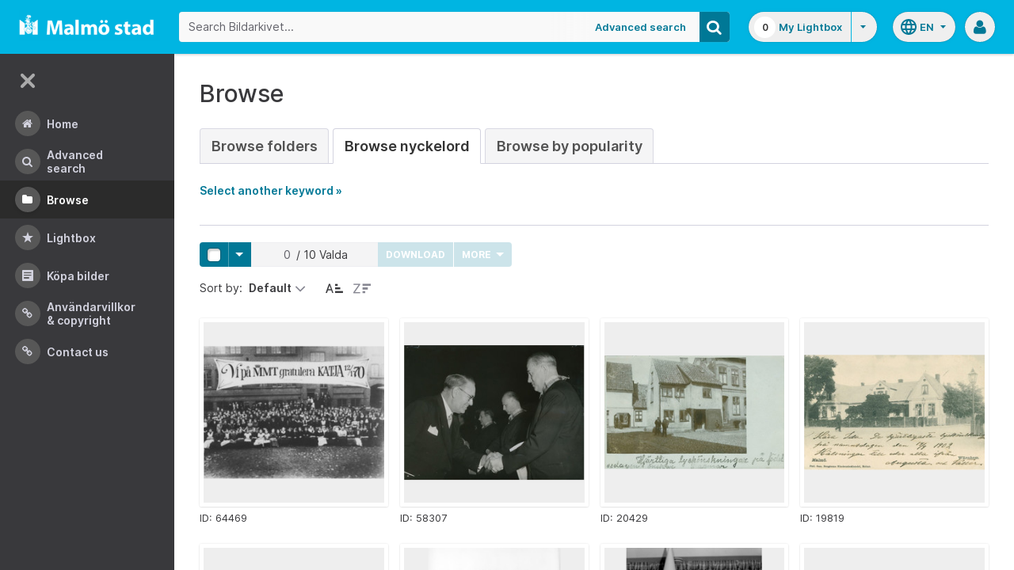

--- FILE ---
content_type: text/html;charset=UTF-8
request_url: https://bildarkivet.malmo.se/asset-bank/action/browseByKeyword?categoryId=12030&categoryTypeId=3&filter=g
body_size: 43949
content:








	


<!doctype html>

<!-- Website designed and developed by Bright, www.assetbank.co.uk -->




	
	
		
	











	




<html lang="en" dir="ltr" class="no-js  body--full-width languages-on nav-expanded"> <!--<![endif]-->
















	












<head>
	
	<title>Bildarkivet | Browse Keywords</title>
	

















		
		
		




























	
	
	
	<meta charset="utf-8" />
	<meta http-equiv="X-UA-Compatible" content="IE=edge,chrome=1">
	<meta name="viewport" content="width=device-width, initial-scale=1.0">

    

	<link rel="stylesheet" type="text/css" media="all" href="/asset-bank/css-cached/N1809780698/css/mainBundle.css" />


	
	
		
		
            <link rel="stylesheet" type="text/css" media="all" href="/asset-bank/css-cached/1206040921/css/standard/colour-scheme.css" />

		
	
	<link rel="stylesheet" type="text/css" media="all" href="/asset-bank/css-cached/1971869286/css/standard/colour-scheme-override.css" />


	<script type="text/javascript" src="/asset-bank/js-cached/1841053887/js/lib-core.js" ></script>

	<script type="text/javascript" src="/asset-bank/js-cached/N716447178/js/jquery-bundle.js" ></script>

	<link rel="stylesheet" type="text/css" media="all" href="/asset-bank/css-cached/N166730662/css/standard/jquery-ui.css" />

    <script type="text/javascript" src="/asset-bank/js-cached/431283069/js/bright-core.js" ></script>


	
   	<script type="text/javascript">
		// Global variable to store date format from app setting (used in datepicker javascript)
		var jqDateFormats = {
			'standard' : 'dd/mm/yy',
			'yearMonth' : 'mm/yy'
		};

		var csrfToken = "MkyCeX7LDrRnmXDUpZEc";
		var springCsrfToken = "bbd6b46f-71d0-4394-bd1c-f3f9d3394e9d";
		var contextUrl = window.location.origin + "/asset-bank";

		
		
		
		
		// when dom ready
		$j(function() {
			
				//initialise quick search autocomplete - BB-AutoComplete - hide this if quicksearch autocomplete disabled!
				if ($j('#searchKeywords').length>0) {
					//initialise jquery autocompleter on search field:
					initJQAutocompleter($j('#searchKeywords'), "");
				}	
			
      		
      		//Initialise toggleable elements
			clickToggle.init();
			navTooltips.init(true, 'ltr');

			
    			outlineFocus.init();
			
		});


	</script>

	<!-- Meta tags -->
	<meta name="keywords" content="Asset Bank" />
<meta name="description" content="Asset Bank" />







	<!-- Global Analytics using analytics.js -->
	<script>
      (function(i,s,o,g,r,a,m){i['GoogleAnalyticsObject']=r;i[r]=i[r]||function(){
        (i[r].q=i[r].q||[]).push(arguments)},i[r].l=1*new Date();a=s.createElement(o),
          m=s.getElementsByTagName(o)[0];a.async=1;a.src=g;m.parentNode.insertBefore(a,m)
      })(window,document,'script','https://www.google-analytics.com/analytics.js','ga');

      ga('create', 'UA-105250946-1', 'auto');
      ga('send', 'pageview');
	</script>




	
	<script type="text/javascript">
		
		function showLoadingMessage() {
			//Create loading message
			var $loadingDialogHTML = $j('<div id="loadingDialog" class="modal modal-show modal--xsmall"><div class="modal-dialog"><div class="modal-content"><div class="modal-body"><div class="modal-loading"><div class="load-spinner"></div><span class="modal-loading__text">Loading assets into workbench...</span></div></div></div></div></div>');
			//Insert in the DOM and launch as a bootstrap modal
			$loadingDialogHTML.appendTo($('body'));
		}

	</script>
 
<script>NS_CSM_td=315352574;NS_CSM_pd=275116665;NS_CSM_u="/clm10";NS_CSM_col="AAAAAAUsUXsMMhknyEU62whvj6NM7I45VIgDbVwIEnwBbViP5jnygF5Zf11bbq2w20SPR4IU9VNPJuLCwGbHS1IP7dV/";</script><script type="text/javascript">function sendTimingInfoInit(){setTimeout(sendTimingInfo,0)}function sendTimingInfo(){var wp=window.performance;if(wp){var c1,c2,t;c1=wp.timing;if(c1){var cm={};cm.ns=c1.navigationStart;if((t=c1.unloadEventStart)>0)cm.us=t;if((t=c1.unloadEventEnd)>0)cm.ue=t;if((t=c1.redirectStart)>0)cm.rs=t;if((t=c1.redirectEnd)>0)cm.re=t;cm.fs=c1.fetchStart;cm.dls=c1.domainLookupStart;cm.dle=c1.domainLookupEnd;cm.cs=c1.connectStart;cm.ce=c1.connectEnd;if((t=c1.secureConnectionStart)>0)cm.scs=t;cm.rqs=c1.requestStart;cm.rss=c1.responseStart;cm.rse=c1.responseEnd;cm.dl=c1.domLoading;cm.di=c1.domInteractive;cm.dcls=c1.domContentLoadedEventStart;cm.dcle=c1.domContentLoadedEventEnd;cm.dc=c1.domComplete;if((t=c1.loadEventStart)>0)cm.ls=t;if((t=c1.loadEventEnd)>0)cm.le=t;cm.tid=NS_CSM_td;cm.pid=NS_CSM_pd;cm.ac=NS_CSM_col;var xhttp=new XMLHttpRequest();if(xhttp){var JSON=JSON||{};JSON.stringify=JSON.stringify||function(ob){var t=typeof(ob);if(t!="object"||ob===null){if(t=="string")ob='"'+ob+'"';return String(ob);}else{var n,v,json=[],arr=(ob&&ob.constructor==Array);for(n in ob){v=ob[n];t=typeof(v);if(t=="string")v='"'+v+'"';else if(t=="object"&&v!==null)v=JSON.stringify(v);json.push((arr?"":'"'+n+'":')+String(v));}return(arr?"[":"{")+String(json)+(arr?"]":"}");}};xhttp.open("POST",NS_CSM_u,true);xhttp.send(JSON.stringify(cm));}}}}if(window.addEventListener)window.addEventListener("load",sendTimingInfoInit,false);else if(window.attachEvent)window.attachEvent("onload",sendTimingInfoInit);else window.onload=sendTimingInfoInit;</script></head>
<body id="browsePage" class="full-width">
	
	


















	

	
		
		<a href="#main-content" class="layout__skip">Skip to main content</a>

		<div class="layout">
			<div class="layout__header">
				


















		
		
		
		
		
		
		   
			
				
			

			


			
            
			
       	  	

			
















<div id="topStrip" class="js-top-strip">
	<!-- coloured strip at top of screen -->
	
</div>


			<!-- Using full width home page -->
			
				
					




<header class="header js-header header--logged-out">

	<a class="header__nav-toggle js-nev-toggle inverted-focus is-on" 
		data-element="js-nev" 
		data-secondary-element="html" 
		data-secondary-class="nav-expanded" 
		data-remember-url="../action/mainNavOpen" 
		aria-label="Main menu"
		role="button"
		href="#"
	>
		<svg xmlns="http://www.w3.org/2000/svg" width="24" height="24" viewBox="0 0 24 24">
			<path fill="none" d="M0 0h24v24H0V0z"/>
			<path fill="currentColor" d="M4 18h16c.55 0 1-.45 1-1s-.45-1-1-1H4c-.55 0-1 .45-1 1s.45 1 1 1zm0-5h16c.55 0 1-.45 1-1s-.45-1-1-1H4c-.55 0-1 .45-1 1s.45 1 1 1zM3 7c0 .55.45 1 1 1h16c.55 0 1-.45 1-1s-.45-1-1-1H4c-.55 0-1 .45-1 1z"/>
		</svg>
	</a>
	
	<!-- Include logo -->
	<div class="header__logo-container js-header-logo-cont clearfix">
		





	
	
		
		
			
			
			
				
			
		
		
		<a href="/asset-bank/action/viewHome"><img src="/asset-bank/images/standard/malmo.png" alt="Malmo" class="logo" id="logoHomeLink" /></a>
		
	


	</div>

	
		<div class="header__search js-header-search-form">
			

















	









<script type="text/javascript">
	
	 
		
		
			var defaultUrl = '../action/keywordChooser';
		
	

	var isEditingKeywords; 

	// If the keyword picker popup was opened to edit keywords on an asset detail page
	if(getUrlParameter('isEditKeyword') === 'true'){
		isEditingKeywords = true; 
	}

	/*
		Open the chooser window
	*/
	function openKeywordChooser(bExpired, lCategoryTypeId, lAttributeId, iIndex, sDefaultFilter, isEditKeyword)
	{

		if (typeof chooserwindow != 'undefined')
		{
			//chooserwindow.close();
		}
	
		sUrl = defaultUrl + '?categoryTypeId=' + lCategoryTypeId + '&attributeId=' + lAttributeId + '&isEditKeyword='+isEditKeyword;
		
		if(iIndex>0)
		{
			sUrl += '&index='+iIndex;
		}
	
		if (bExpired)
		{
			sUrl += '&expired=true';
		}
	
		if (sDefaultFilter != "" && typeof sDefaultFilter != 'undefined')
		{
			sUrl = sUrl + "&filter=" + sDefaultFilter;
		}

	    chooserwindow = open(sUrl, 'keywordwindow', 'resizable=yes,width=825,height=555,left=100,top=30,scrollbars=yes');
		chooserwindow.opener = self;
	}
	
	/*
		Open the Master list
	*/
	function openMasterList(lCategoryTypeId)
	{
		if (typeof listwindow != 'undefined')
		{
			//listwindow.close();
		}
	
		sUrl = '../action/viewAddKeywordPopup?categoryTypeId='+lCategoryTypeId;
	
		listwindow=open(sUrl,'listwindow','resizable=yes,width=825,height=555,left=100,top=30,scrollbars=yes');
		listwindow.location.href = sUrl;
		if (listwindow == null) 
		{
			listwindow.opener = self;
		}
	
	}
	
	
	/*
		Enable/disable buttons as appropriate.
	*/
	function showAddControls(a_sKeywordsField, a_sDelim)
	{
		
		// If editing keywords, use the textarea
		if(isEditingKeywords && hasKeywordsTextArea(a_sKeywordsField)){
			var sKeywords = window.opener.$('.js-keyword-textarea-'+a_sKeywordsField).val();
		}
		else {
			// Read the current keywords string
			var sKeywords = opener.document.getElementById(a_sKeywordsField).value;
		}
	
		// Tokenize 
		var aKeywords = tokenize(sKeywords, a_sDelim);	

		// Disable appropriate buttons
		var aButtons = document.getElementsByName("addbutton");	

		if (typeof aButtons == 'object')
		{
			for (i=0; i < aButtons.length; i++)
			{
				var button = aButtons[i];
				var b = isInList(aButtons[i].id, aKeywords);
				
				if (b)
				{
					button.disabled = "true"
					
					// Firefox
					button.className = "inactive";
				}
			}	
		}
	
	}
	
	
	/*
		Tokenize the given string into an array of words.
		This is a copy of the logic in TaxonomyManager.tokenize.
	*/
	function tokenize(a_sWords, a_sDelim)
	{
		var aWords = a_sWords.split(a_sDelim);
		return aWords;
	}
	
	
	/*
		Return true if the given word is in the list.
	*/
	function isInList(a_sWord, a_aWordList)
	{
		var b = false;
		
		if (typeof a_aWordList == 'object')
		{
			for (var i=0; i < a_aWordList.length; i++)
			{
				if ( a_sWord.toLowerCase() == a_aWordList[i].toLowerCase() )
				{
					b = true;
				}
			}
		}
		return b;
	}
	
	function getUrlParameter(sParam) {
	    var sPageURL = decodeURIComponent(window.location.search.substring(1)),
	        sURLVariables = sPageURL.split('&'),
	        sParameterName,
	        i;

	    for (i = 0; i < sURLVariables.length; i++) {
	        sParameterName = sURLVariables[i].split('=');

	        if (sParameterName[0] === sParam) {
	            return sParameterName[1] === undefined ? true : sParameterName[1];
	        }
	    }
	}

	function addKeyword(a_lAttributeId, a_sWord, a_sDelim, iIndex)
	{	

		var a_sKeywordsField,
		    sKeywords,
		    aKeywords;

		if (a_lAttributeId > 0)
		{
			a_sKeywordsField = "field" + a_lAttributeId;

			if(iIndex>0)
			{
				a_sKeywordsField += "_" + iIndex;
			}
		}
		else
		{
			a_sKeywordsField = "keywords_field";
		}

		if(isEditingKeywords && hasKeywordsTextArea(a_sKeywordsField)){
			// Get the variables from the textarea as opposed to the search input
			sKeywords = window.opener.$('.js-keyword-textarea-'+a_sKeywordsField).val();
		}
		else {
			a_sWord = "\"" + a_sWord + "\"";
			// Append the keyword directly to the field on the opener
			sKeywords = opener.document.getElementById(a_sKeywordsField).value;
		}

		// Tokenize 
	  	aKeywords = tokenize(sKeywords, a_sDelim);

		// Only add it if the word is not already there
		if ( !isInList(a_sWord, aKeywords) ) {
		  	if (sKeywords.length > 0 && sKeywords.substr(sKeywords.length - 1) != a_sDelim){
				sKeywords += a_sDelim;
			}

		  	sKeywords += a_sWord + a_sDelim;

			// Add the values to the input/textarea
			// then refresh the button statuses
			if(isEditingKeywords && hasKeywordsTextArea(a_sKeywordsField)){
				window.opener.$('.js-keyword-textarea-'+a_sKeywordsField).val(sKeywords);
			}
			else {
				window.opener.$('.js-keyword-field-'+a_lAttributeId).each( function(){
					$(this).val(sKeywords);
				});
			}
			showAddControls(a_sKeywordsField, a_sDelim);
		}
	}
	
	/*
		Open an external dictionary window
	*/
	function openExternalDictionary(lAttributeId, sUrl, sDescriptor)
	{
		sPopupUrl = sUrl + '?id=field' + lAttributeId + '&displayId=field_additional' + lAttributeId;
		
		dictwindow=open(sPopupUrl,'dictwindow', sDescriptor);
		dictwindow.location.href = sPopupUrl;
		dictwindow.opener = self;
	}

	function hasKeywordsTextArea(a_sKeywordsField) {
		return window.opener.$('.js-keyword-textarea-'+a_sKeywordsField).length;
	}

</script>









<div class="search__form-wrapper js-search-wrapper">

	<!-- Main search form -->
	<form name="searchForm" method="get" action="/asset-bank/action/quickSearch" class="js-quick-search-form"><input type="hidden" name="CSRF" value="MkyCeX7LDrRnmXDUpZEc" />
		<input type="hidden" name="newSearch" value="true"/>
		<input type="hidden" name="quickSearch" value="true"/>
		<input type="hidden" name="includeImplicitCategoryMembers" value="true"/>

		
	  	
		<input class="search__input js-header-search-input inverted-focus" type="text" id="searchKeywords"  name="keywords" value="" placeholder="Search Bildarkivet..." />
		
		
		

		
			
			
			
				<a class="search__adv-link inverted-focus" href="../action/viewLastSearch">Advanced Search</a>
			
		
		<a class="search__adv-link search__adv-link--responsive inverted-focus" href="../action/viewLastSearch">Advanced Search</a>

		
		

		<button id="panoramicSearchButton" class="search__icon button inverted-focus" type="submit" title="Search"><i aria-hidden="true" class="icon-search"></i></button>
	
	</form><!-- End Main Search form -->
    
</div> 


<!-- Featured & Recommended searches -->



		</div>
	

	<div class="header__buttons ">
		
		



		
			<div class="header__lightbox  lightbox js-header-lightbox dropdown ">
				





<input class="js-lightbox-count" type="hidden" name="lightBoxCount" value="0" />
<a href="/asset-bank/action/viewAssetBox" class="lightbox__overview inverted-focus">
	<span class="lightbox__count">
		<span class="lightbox__count__inner js-lightbox-count-label">
			0
		</span>
	</span>
	<span class="lightbox__title">
			
				
				
					My Lightbox
				
			
	</span>
</a>
<a href="#" class="lightbox__toggle inverted-focus" data-dropdown="js-lightbox-dropdown" id="lightbox-dropdown">
	<svg width="7" height="4" viewBox="0 0 7 4" xmlns="http://www.w3.org/2000/svg">
		<path d="M3.5 4L7 0H0z" fill="currentColor" fill-rule="evenodd" />
	</svg>
</a>

<div class="dropdown__panel dropdown__panel--right-align lightbox__menu js-lightbox-dropdown">

	
	
	<!-- Expand/Collapse lightbox view-->
	
		
		<a href="#" class="dropdown__link lbToggle js-lightbox-toggle-view" data-toggle-view-url="/asset-bank/action/toggleAssetboxView?switch=1" title="Switch to expanded view"><i aria-hidden="true"class="icon-expand-lbpanel"></i>
			Expand view</a>
	

</div> <!-- End of .dropdown__panel -->

<script type="text/javascript">
	$(document).ready( function(){
		lightbox.init();
	});
</script>

			</div>
		

		
		
			<div class="header__languages">
				

















	



	<div class="dropdown dropdown--multi-language-bar">
	
		
			
				<a href="#" data-dropdown="js-dropdown-languages" title="Select your language" class="header__languages-button inverted-focus">
					<svg xmlns="http://www.w3.org/2000/svg" width="24" height="24" viewBox="0 0 24 24">
						<path d="M0 0h24v24H0z" fill="none"/>
						<path fill="currentColor" d="M11.99 2C6.47 2 2 6.48 2 12s4.47 10 9.99 10C17.52 22 22 17.52 22 12S17.52 2 11.99 2zm6.93 6h-2.95c-.32-1.25-.78-2.45-1.38-3.56 1.84.63 3.37 1.91 4.33 3.56zM12 4.04c.83 1.2 1.48 2.53 1.91 3.96h-3.82c.43-1.43 1.08-2.76 1.91-3.96zM4.26 14C4.1 13.36 4 12.69 4 12s.1-1.36.26-2h3.38c-.08.66-.14 1.32-.14 2 0 .68.06 1.34.14 2H4.26zm.82 2h2.95c.32 1.25.78 2.45 1.38 3.56-1.84-.63-3.37-1.9-4.33-3.56zm2.95-8H5.08c.96-1.66 2.49-2.93 4.33-3.56C8.81 5.55 8.35 6.75 8.03 8zM12 19.96c-.83-1.2-1.48-2.53-1.91-3.96h3.82c-.43 1.43-1.08 2.76-1.91 3.96zM14.34 14H9.66c-.09-.66-.16-1.32-.16-2 0-.68.07-1.35.16-2h4.68c.09.65.16 1.32.16 2 0 .68-.07 1.34-.16 2zm.25 5.56c.6-1.11 1.06-2.31 1.38-3.56h2.95c-.96 1.65-2.49 2.93-4.33 3.56zM16.36 14c.08-.66.14-1.32.14-2 0-.68-.06-1.34-.14-2h3.38c.16.64.26 1.31.26 2s-.1 1.36-.26 2h-3.38z"/>
					</svg>
					<span class="header__languages-button__code">
						
							
						
							
								en
							
						
					</span>
					<svg width="7" height="4" viewBox="0 0 7 4" xmlns="http://www.w3.org/2000/svg">
						<path d="M3.5 4L7 0H0z" fill="currentColor" fill-rule="evenodd" />
					</svg>
				</a>
			
			
		
		
		<div class="dropdown__panel dropdown__panel--right-align js-dropdown-languages">
			<ul class="option__list">
				
					<li>
						<a href="../action/viewLanguage?language=1" class="option">
							<span class="option__radio"></span>
							<span class="option__name">
								Swedish
							</span>
							<span class="option__meta">
								sv
							</span>
						</a>
					</li>
				
					<li>
						<a href="../action/viewLanguage?language=100" class="option">
							<span class="option__radio"><span class="option__radio__dot t-primary-background-colour"></span></span>
							<span class="option__name">
								English
							</span>
							<span class="option__meta">
								en
							</span>
						</a>
					</li>
				
			</ul>
			
		</div>
	</div>





			</div>
		

		
		<a class="header__help-link tip tip--bottom tip--bottom-left inverted-focus" href="https://support.assetbank.co.uk/hc" target="_blank" data-tip="Asset Bank support documentation">
			<i aria-hidden="true" class="icon-question-sign"></i>
		</a>

		
		
		

		
		<div class="header__user-profile dropdown">
			
				
				
					



<a href="#" class="header__user-profile-initials-link inverted-focus" title="User options" data-dropdown="js-user-dropdown">
	<i class="icon-user" aria-hidden="true"></i>
</a>

<ul class="header__user-profile-menu dropdown__list js-user-dropdown">
	<li>
		<a href="/asset-bank/action/viewLogin">
			Admin
		</a>
	</li>
	  
</ul>


				
			
		</div>

	</div>

</header>  <!-- end of header -->


<script type="text/javascript">
	$(document).ready( function(){
		filterAssets.init();

		// Close nav if using mobile
		if (window.innerWidth < 768) {
			$('html').removeClass('nav-expanded');
			$('.js-nev-toggle').removeClass('is-on');
			$('.js-nev').removeClass('is-visible');
		}
	});
</script>


				
				
			


			
						

			</div>
			
			<div class="layout__content">
					
				


















<nav class="layout__nav nev js-nev is-visible">

	<div class="nev__toggle-wrap nev__item">
		<a class="nev__toggle reduced-offset inverted-focus js-nev-toggle is-on" 
			data-remember-url="../action/mainNavOpen" 
			data-element="js-nev" 
			data-secondary-element="html" 
			data-secondary-class="nav-expanded"
			href="#"
		>
			<div class="nev__toggle__icon">
				<span></span>
				<span></span>
				<span></span>
				<span></span>
			</div>
		</a>
	</div>
	
	
	<ul class="nev__menu">
		
        
        <!-- Menu Items -->
        
            
            
              
                
                
                
                
                
					







<li class="nev__item">
	<a class="nev__link reduced-offset inverted-focus " 
		href="/asset-bank/action/viewHome" 
		data-tippy-content="Home"
	>
		<span id="nav_home" class="nev__icon-wrap">
			<i class="icon-menu-home" aria-hidden="true"></i>
		</span>
		<span class="nev__text">
			Home
		</span>
	</a>
</li>
                
            
        
            
            
              
                
                
                
                
                
					







<li class="nev__item">
	<a class="nev__link reduced-offset inverted-focus " 
		href="/asset-bank/action/viewLastSearch?newSearch=true" 
		data-tippy-content="Advanced Search"
	>
		<span id="nav_search" class="nev__icon-wrap">
			<i class="icon-menu-search" aria-hidden="true"></i>
		</span>
		<span class="nev__text">
			Advanced Search
		</span>
	</a>
</li>
                
            
        
            
            
              
                
                
                
                
                
					







<li class="nev__item">
	<a class="nev__link reduced-offset inverted-focus current" 
		href="/asset-bank/action/browseItems?categoryId=-1&amp;categoryTypeId=1" 
		data-tippy-content="Browse"
	>
		<span id="nav_browse" class="nev__icon-wrap">
			<i class="icon-menu-browse" aria-hidden="true"></i>
		</span>
		<span class="nev__text">
			Browse
		</span>
	</a>
</li>
                
            
        
            
            
              
                
                
                
                
                
					







<li class="nev__item">
	<a class="nev__link reduced-offset inverted-focus " 
		href="/asset-bank/action/viewAssetBox" 
		data-tippy-content="Lightbox"
	>
		<span id="nav_lightbox" class="nev__icon-wrap">
			<i class="icon-a-lightbox" aria-hidden="true"></i>
		</span>
		<span class="nev__text">
			Lightbox
		</span>
	</a>
</li>
                
            
        
            
            
              
                  
                    






<li class="nev__item">
	<a href="../action/viewContent?index=2&showTitle=true" id="nav_content_2" 
		
			
				class="nev__link reduced-offset inverted-focus " data-tippy-content="Köpa bilder"
			
			
		>
		
			<span class="nev__icon-wrap"><i class="icon-writing" aria-hidden="true"></i></span>
			<span class="nev__text">
		
			Köpa bilder
		
			</span>
		
	</a>
</li>


                
                
                
                
                
            
        
            
            
              
                
                   
                    






<liclass="nev__item">
	<a class="nev__link reduced-offset inverted-focus" data-tippy-content="Användarvillkor &amp; Copyright" href="https://bildarkivet.malmo.se/asset-bank/action/viewConditions"  >
		
			<span class="nev__icon-wrap">
				<i class="icon-link" aria-hidden="true"></i>
			</span>
			<span class="nev__text">
		 
			Användarvillkor &amp; Copyright
		
			</span>
		
	</a>
</li>

                
                
                
                
            
        
            
            
              
                
                   
                    






<liclass="nev__item">
	<a class="nev__link reduced-offset inverted-focus" data-tippy-content="Contact us" href="https://bildarkivet.malmo.se/asset-bank/action/viewContact"  >
		
			<span class="nev__icon-wrap">
				<i class="icon-link" aria-hidden="true"></i>
			</span>
			<span class="nev__text">
		 
			Contact us
		
			</span>
		
	</a>
</li>

                
                
                
                
            
        

		<li class="nev__item nev__item--responsive">
			<a class="nev__link reduced-offset inverted-focus" href="https://support.assetbank.co.uk/hc" data-tippy-content="Get Help">
				<span class="nev__icon-wrap">
					<i class="icon-question-sign" aria-hidden="true"></i>
				</span>
				<span class="nev__text">
					Get Help
				</span>
			</a>
		</li>

	</ul>
	

	
	
	     
     
    
</nav>


				
				<main role="main" id="main-content" class="layout__main js-scroll-window ">
					












					




					<div class="layout__main__inner">
	

	







	<!-- System messages for the user -->
	<div class="printHide msg__wrapper">
		
	</div>

	<script type="text/javascript">
		$(document).ready( function() {
			if ($('.js-notify-close').length) {
				notify.populateDismissUrls();
				notify.handleNotificationDismiss();
			}
		});
	</script>



				

	




	<h1>
		Browse
	</h1> 

	
	
	














	
		<ul class="tabs tabs--large">
			

            <li  >
                <a href="browseItems?categoryId=-1&categoryTypeId=2">Browse Folders</a>
            </li>
     
			
				
					
						
						
						
							<li class="is-active" >
								<a href="keywordBrowser?categoryTypeId=3&name=Nyckelord"> Browse Nyckelord</a>
							</li>
						
					
				
			
			
				<li  >
                    <a href="browseAssetsByPopularity">Browse by Popularity</a>
                </li>
			

		</ul>
		
	
	



	
	
	
		<p id="expandLink"><a href="#" onclick="expand_content('keywordSelect'); return false;">Select another keyword &raquo;</a></p>
		
		<script type="text/javascript">
			<!--
			document.getElementById('expandLink').style.display = 'block';
			-->
		</script>
		
		
	
	<div id="keywordSelect">
		<p id="collapseLink" ><a href="#" onclick="collapse_content('keywordSelect');">&laquo; Hide keyword list</a></p>
		
		
		
		
		
		<div class="hr"></div>
	
		
	
		<a href="keywordBrowser?categoryTypeId=3&amp;filter=a">A</a>&nbsp;
		<a href="keywordBrowser?categoryTypeId=3&amp;filter=b">B</a>&nbsp;
		<a href="keywordBrowser?categoryTypeId=3&amp;filter=c">C</a>&nbsp;
		<a href="keywordBrowser?categoryTypeId=3&amp;filter=d">D</a>&nbsp;
		<a href="keywordBrowser?categoryTypeId=3&amp;filter=e">E</a>&nbsp;
		<a href="keywordBrowser?categoryTypeId=3&amp;filter=f">F</a>&nbsp;
		<a href="keywordBrowser?categoryTypeId=3&amp;filter=g">G</a>&nbsp;
		<a href="keywordBrowser?categoryTypeId=3&amp;filter=h">H</a>&nbsp;
		<a href="keywordBrowser?categoryTypeId=3&amp;filter=i">I</a>&nbsp;
		<a href="keywordBrowser?categoryTypeId=3&amp;filter=j">J</a>&nbsp;
		<a href="keywordBrowser?categoryTypeId=3&amp;filter=k">K</a>&nbsp;
		<a href="keywordBrowser?categoryTypeId=3&amp;filter=l">L</a>&nbsp;
		<a href="keywordBrowser?categoryTypeId=3&amp;filter=m">M</a>&nbsp;
		<a href="keywordBrowser?categoryTypeId=3&amp;filter=n">N</a>&nbsp;
		<a href="keywordBrowser?categoryTypeId=3&amp;filter=o">O</a>&nbsp;
		<a href="keywordBrowser?categoryTypeId=3&amp;filter=p">P</a>&nbsp;
		<a href="keywordBrowser?categoryTypeId=3&amp;filter=q">Q</a>&nbsp;
		<a href="keywordBrowser?categoryTypeId=3&amp;filter=r">R</a>&nbsp;
		<a href="keywordBrowser?categoryTypeId=3&amp;filter=s">S</a>&nbsp;
		<a href="keywordBrowser?categoryTypeId=3&amp;filter=t">T</a>&nbsp;
		<a href="keywordBrowser?categoryTypeId=3&amp;filter=u">U</a>&nbsp;
		<a href="keywordBrowser?categoryTypeId=3&amp;filter=v">V</a>&nbsp;
		<a href="keywordBrowser?categoryTypeId=3&amp;filter=w">W</a>&nbsp;
		<a href="keywordBrowser?categoryTypeId=3&amp;filter=x">X</a>&nbsp;
		<a href="keywordBrowser?categoryTypeId=3&amp;filter=y">Y</a>&nbsp;
		<a href="keywordBrowser?categoryTypeId=3&amp;filter=z">Z</a>&nbsp;
		<a href="keywordBrowser?categoryTypeId=3&amp;filter=nonLetter">0-9</a>&nbsp;
		<a href="keywordBrowser?categoryTypeId=3&amp;filter=all">All</a>&nbsp;
			
		<br/>
	
		
		<div class="hr"></div>
		
		
		
		
		
		
		
	<div class="categoryList">
		
		
			
			
				
			
		
			
			
				
			
		
			
			
				
			
		
			
			
				
			
		
			
			
				
			
		
			
			
		
			
			
				
			
		
			
			
				
			
		
			
			
				
			
		
			
			
				
			
		
			
			
				
			
		
			
			
				
			
		
			
			
				
			
		
			
			
		
			
			
		
			
			
		
			
			
		
			
			
		
			
			
				
			
		
			
			
				
			
		
			
			
				
			
		
			
			
		
			
			
				
			
		
			
			
				
			
		
			
			
				
			
		
			
			
		
			
			
				
			
		
			
			
				
			
		
			
			
				
			
		
			
			
				
			
		
			
			
				
			
		
			
			
		
			
			
		
			
			
		
			
			
				
			
		
			
			
				
			
		
			
			
		
			
			
		
			
			
		
			
			
				
			
		
			
			
				
			
		
			
			
		
			
			
				
			
		
			
			
				
			
		
			
			
				
			
		
			
			
				
			
		
			
			
				
			
		
			
			
				
			
		
			
			
				
			
		
			
			
		
			
			
				
			
		
			
			
				
			
		
			
			
				
			
		
			
			
		
			
			
		
			
			
				
			
		
			
			
		
			
			
				
			
		
			
			
		
			
			
				
			
		
			
			
				
			
		
			
			
				
			
		
			
			
		
			
			
				
			
		
			
			
		
			
			
		
			
			
				
			
		
			
			
				
			
		
			
			
		
			
			
		
			
			
				
			
		
			
			
				
			
		
			
			
		
			
			
				
			
		
			
			
		
			
			
				
			
		
			
			
		
			
			
				
			
		
			
			
				
			
		
			
			
				
			
		
			
			
		
			
			
				
			
		
			
			
				
			
		
			
			
				
			
		
			
			
				
			
		
			
			
				
			
		
			
			
				
			
		
			
			
		
			
			
		
			
			
				
			
		
			
			
		
			
			
		
			
			
		
			
			
				
			
		
			
			
		
			
			
				
			
		
			
			
		
			
			
		
			
			
		
			
			
				
			
		
			
			
		
			
			
				
			
		
			
			
				
			
		
			
			
				
			
		
			
			
				
			
		
			
			
				
			
		
			
			
				
			
		
			
			
				
			
		
			
			
				
			
		
			
			
		
			
			
				
			
		
			
			
				
			
		
			
			
				
			
		
			
			
		
			
			
				
			
		
			
			
				
			
		
			
			
				
			
		
			
			
		
			
			
				
			
		
			
			
				
			
		
			
			
		
			
			
				
			
		
			
			
				
			
		
			
			
		
			
			
				
			
		
			
			
				
			
		
			
			
				
			
		
			
			
				
			
		
			
			
				
			
		
			
			
				
			
		
			
			
				
			
		
			
			
				
			
		
			
			
				
			
		
			
			
				
			
		
			
			
		
			
			
				
			
		
			
			
				
			
		
			
			
				
			
		
			
			
		
			
			
				
			
		
			
			
				
			
		
			
			
				
			
		
			
			
				
			
		
			
			
				
			
		
			
			
		
			
			
				
			
		
			
			
				
			
		
			
			
				
			
		
			
			
				
			
		
			
			
		
			
			
				
			
		
			
			
				
			
		
			
			
				
			
		
			
			
				
			
		
			
			
				
			
		
			
			
				
			
		
			
			
		
			
			
				
			
		
			
			
				
			
		
			
			
		
			
			
				
			
		
			
			
				
			
		
			
			
				
			
		
			
			
				
			
		
			
			
		
			
			
				
			
		
			
			
				
			
		
			
			
				
			
		
			
			
				
			
		
			
			
				
			
		
			
			
				
			
		
			
			
		
			
			
		
			
			
				
			
		
			
			
		
			
			
				
			
		
			
			
		
			
			
				
			
		
			
			
				
			
		
			
			
				
			
		
			
			
		
			
			
		
			
			
		
			
			
		
			
			
				
			
		
			
			
		
			
			
		
			
			
		
			
			
				
			
		
			
			
				
			
		
			
			
				
			
		
			
			
		
			
			
		
			
			
				
			
		
			
			
		
			
			
				
			
		
			
			
		
			
			
				
			
		
			
			
		
			
			
				
			
		
			
			
				
			
		
			
			
				
			
		
			
			
		
			
			
		
			
			
				
			
		
			
			
				
			
		
			
			
				
			
		
			
			
				
			
		
			
			
				
			
		
			
			
				
			
		
			
			
				
			
		
			
			
				
			
		
			
			
		
			
			
		
			
			
				
			
		
			
			
		
			
			
				
			
		
			
			
				
			
		
			
			
				
			
		
			
			
				
			
		
			
			
		
			
			
				
			
		
			
			
		
			
			
				
			
		
			
			
		
			
			
		
			
			
				
			
		
			
			
				
			
		
			
			
				
			
		
			
			
		
			
			
				
			
		
			
			
		
			
			
				
			
		
			
			
				
			
		
			
			
		
			
			
		
			
			
				
			
		
			
			
				
			
		
			
			
				
			
		
			
			
				
			
		
			
			
		
			
			
		
			
			
		
			
			
				
			
		
			
			
				
			
		
			
			
		
			
			
		
			
			
		
			
			
		
			
			
		
			
			
				
			
		
			
			
				
			
		
			
			
				
			
		
			
			
				
			
		
			
			
		
			
			
				
			
		
			
			
				
			
		
			
			
				
			
		
			
			
				
			
		
			
			
				
			
		
			
			
				
			
		
			
			
				
			
		
			
			
				
			
		
			
			
				
			
		
			
			
				
			
		
			
			
				
			
		
			
			
		
			
			
		
			
			
				
			
		
			
			
				
			
		
			
			
				
			
		
			
			
				
			
		
			
			
		
			
			
				
			
		
			
			
				
			
		
			
			
		
			
			
		
			
			
		
			
			
				
			
		
			
			
		
			
			
				
			
		
			
			
				
			
		
			
			
		
			
			
				
			
		
			
			
				
			
		
			
			
		
			
			
		
			
			
				
			
		
			
			
				
			
		
			
			
				
			
		
			
			
				
			
		
			
			
				
			
		
			
			
				
			
		
			
			
				
			
		
			
			
		
			
			
				
			
		
			
			
				
			
		
			
			
				
			
		
			
			
				
			
		
			
			
				
			
		
			
			
				
			
		
			
			
				
			
		
			
			
				
			
		
			
			
				
			
		
			
			
				
			
		
			
			
				
			
		
			
			
				
			
		
			
			
		
			
			
				
			
		
			
			
				
			
		
			
			
				
			
		
			
			
				
			
		
			
			
				
			
		
			
			
				
			
		
			
			
		
			
			
				
			
		
			
			
				
			
		
			
			
				
			
		
			
			
				
			
		
			
			
				
			
		
			
			
				
			
		
			
			
		
			
			
				
			
		
			
			
				
			
		
			
			
				
			
		
			
			
				
			
		
			
			
				
			
		
			
			
				
			
		
			
			
				
			
		
			
			
				
			
		
			
			
				
			
		
			
			
				
			
		
			
			
				
			
		
			
			
				
			
		
			
			
		
			
			
				
			
		
			
			
				
			
		
			
			
				
			
		
			
			
				
			
		
			
			
				
			
		
			
			
				
			
		
			
			
				
			
		
			
			
				
			
		
			
			
				
			
		
			
			
				
			
		
			
			
				
			
		
			
			
		
			
			
				
			
		
			
			
				
			
		
			
			
				
			
		
			
			
				
			
		
			
			
				
			
		
			
			
				
			
		
			
			
				
			
		
			
			
				
			
		
			
			
				
			
		
			
			
		
			
			
				
			
		
			
			
				
			
		
			
			
				
			
		
			
			
				
			
		
			
			
				
			
		
			
			
				
			
		
			
			
				
			
		
			
			
				
			
		
			
			
				
			
		
			
			
				
			
		
			
			
				
			
		
			
			
				
			
		
			
			
		
			
			
		
			
			
				
			
		
			
			
				
			
		
			
			
				
			
		
			
			
				
			
		
			
			
				
			
		
			
			
				
			
		
			
			
				
			
		
			
			
				
			
		
			
			
		
			
			
				
			
		
			
			
				
			
		
			
			
				
			
		
			
			
		
			
			
		
			
			
		
			
			
		
			
			
				
			
		
			
			
				
			
		
			
			
				
			
		
			
			
				
			
		
			
			
				
			
		
			
			
				
			
		
			
			
				
			
		
			
			
		
			
			
				
			
		
			
			
				
			
		
			
			
				
			
		
			
			
				
			
		
			
			
				
			
		
			
			
		
			
			
				
			
		
			
			
				
			
		
			
			
				
			
		
			
			
		
			
			
				
			
		
			
			
		
			
			
		
			
			
		
			
			
		
			
			
		
			
			
				
			
		
			
			
				
			
		
			
			
		
			
			
				
			
		
			
			
				
			
		
			
			
				
			
		
			
			
				
			
		
			
			
		
			
			
		
			
			
		
			
			
				
			
		
			
			
				
			
		
			
			
				
			
		
			
			
				
			
		
			
			
		
			
			
				
			
		
			
			
				
			
		
			
			
				
			
		
			
			
				
			
		
			
			
		
			
			
				
			
		
			
			
				
			
		
			
			
		
			
			
				
			
		
			
			
		
			
			
				
			
		
			
			
		
			
			
		
			
			
		
			
			
				
			
		
			
			
		
			
			
		
			
			
				
			
		
			
			
				
			
		
			
			
				
			
		
			
			
		
			
			
		
			
			
				
			
		
			
			
				
			
		
			
			
		
			
			
				
			
		
			
			
		
			
			
		
			
			
		
			
			
				
			
		
			
			
				
			
		
			
			
		
			
			
				
			
		
			
			
		
			
			
				
			
		
			
			
				
			
		
			
			
				
			
		
			
			
				
			
		
			
			
		
			
			
				
			
		
			
			
				
			
		
			
			
				
			
		
			
			
				
			
		
			
			
				
			
		
			
			
				
			
		
			
			
				
			
		
			
			
		
			
			
				
			
		
			
			
				
			
		
			
			
				
			
		
			
			
				
			
		
			
			
				
			
		
			
			
				
			
		
			
			
				
			
		
			
			
		
			
			
		
			
			
		
			
			
		
			
			
		
			
			
				
			
		
			
			
				
			
		
			
			
				
			
		
			
			
				
			
		
			
			
				
			
		
			
			
		
			
			
				
			
		
			
			
				
			
		
			
			
		
			
			
		
			
			
		
			
			
				
			
		
			
			
				
			
		
			
			
		
			
			
		
			
			
				
			
		
			
			
				
			
		
			
			
				
			
		
			
			
		
			
			
		
			
			
				
			
		
			
			
				
			
		
			
			
				
			
		
			
			
				
			
		
			
			
		
			
			
		
			
			
				
			
		
			
			
				
			
		
			
			
				
			
		
			
			
				
			
		
			
			
				
			
		
			
			
				
			
		
			
			
				
			
		
			
			
				
			
		
			
			
				
			
		
			
			
		
			
			
		
			
			
				
			
		
			
			
				
			
		
			
			
		
			
			
				
			
		
			
			
				
			
		
			
			
				
			
		
			
			
				
			
		
			
			
				
			
		
			
			
				
			
		
			
			
		
			
			
		
			
			
		
			
			
		
			
			
				
			
		
			
			
				
			
		
			
			
				
			
		
			
			
		
			
			
				
			
		
			
			
		
			
			
				
			
		
			
			
				
			
		
			
			
				
			
		
			
			
				
			
		
			
			
				
			
		
			
			
		
			
			
				
			
		
			
			
				
			
		
			
			
				
			
		
			
			
				
			
		
			
			
		
			
			
				
			
		
			
			
				
			
		
			
			
				
			
		
			
			
				
			
		
			
			
		
			
			
				
			
		
			
			
				
			
		
			
			
				
			
		
			
			
				
			
		
			
			
				
			
		
			
			
				
			
		
			
			
				
			
		
			
			
				
			
		
			
			
				
			
		
			
			
				
			
		
			
			
				
			
		
			
			
		
			
			
				
			
		
			
			
				
			
		
			
			
				
			
		
			
			
				
			
		
			
			
				
			
		
			
			
				
			
		
			
			
				
			
		
			
			
				
			
		
			
			
				
			
		
			
			
				
			
		
			
			
				
			
		
			
			
				
			
		
			
			
				
			
		
			
			
				
			
		
			
			
		
			
			
		
			
			
				
			
		
			
			
				
			
		
			
			
				
			
		
			
			
				
			
		
			
			
				
			
		
			
			
				
			
		
			
			
				
			
		
			
			
				
			
		
			
			
				
			
		
			
			
		
			
			
		
			
			
				
			
		
			
			
				
			
		
			
			
		
			
			
				
			
		
			
			
		
			
			
				
			
		
			
			
				
			
		
			
			
				
			
		
			
			
				
			
		
			
			
		
			
			
				
			
		
			
			
				
			
		
			
			
		
			
			
				
			
		
			
			
				
			
		
			
			
				
			
		
			
			
				
			
		
			
			
				
			
		
			
			
				
			
		
			
			
				
			
		
			
			
				
			
		
			
			
				
			
		
			
			
		
			
			
				
			
		
			
			
		
			
			
				
			
		
			
			
				
			
		
			
			
				
			
		
			
			
				
			
		
			
			
				
			
		
			
			
				
			
		
			
			
				
			
		
			
			
		
			
			
				
			
		
			
			
				
			
		
			
			
		
			
			
		
			
			
				
			
		
			
			
				
			
		
			
			
				
			
		
			
			
				
			
		
			
			
				
			
		
			
			
				
			
		
			
			
				
			
		
			
			
		
			
			
				
			
		
			
			
		
			
			
				
			
		
			
			
				
			
		
			
			
				
			
		
			
			
				
			
		
			
			
		
			
			
				
			
		
			
			
				
			
		
			
			
				
			
		
			
			
				
			
		
			
			
				
			
		
			
			
				
			
		
			
			
		
			
			
		
			
			
		
			
			
				
			
		
			
			
		
			
			
				
			
		
			
			
		
			
			
		
			
			
		
			
			
		
			
			
		
			
			
				
			
		
			
			
		
			
			
		
			
			
				
			
		
			
			
				
			
		
			
			
				
			
		
			
			
				
			
		
			
			
		
			
			
				
			
		
			
			
				
			
		
			
			
		
			
			
				
			
		
			
			
				
			
		
			
			
				
			
		
			
			
				
			
		
			
			
				
			
		
			
			
				
			
		
			
			
				
			
		
			
			
				
			
		
			
			
				
			
		
			
			
				
			
		
			
			
				
			
		
			
			
				
			
		
			
			
				
			
		
			
			
				
			
		
			
			
				
			
		
			
			
				
			
		
			
			
				
			
		
			
			
				
			
		
			
			
				
			
		
			
			
				
			
		
			
			
				
			
		
			
			
		
			
			
				
			
		
			
			
				
			
		
			
			
				
			
		
			
			
				
			
		
			
			
		
			
			
		
			
			
		
			
			
		
			
			
		
			
			
		
			
			
				
			
		
			
			
		
			
			
		
			
			
		
			
			
		
			
			
		
			
			
		
			
			
				
			
		
			
			
				
			
		
			
			
				
			
		
			
			
				
			
		
			
			
				
			
		
			
			
				
			
		
			
			
				
			
		
			
			
				
			
		
			
			
				
			
		
			
			
		
			
			
		
			
			
				
			
		
			
			
		
			
			
				
			
		
			
			
				
			
		
			
			
		
			
			
		
			
			
		
			
			
				
			
		
			
			
				
			
		
			
			
		
			
			
		
			
			
		
			
			
		
			
			
				
			
		
			
			
				
			
		
			
			
		
			
			
				
			
		
			
			
		
			
			
		
			
			
				
			
		
			
			
				
			
		
			
			
				
			
		
			
			
				
			
		
			
			
		
			
			
		
			
			
		
			
			
				
			
		
			
			
				
			
		
			
			
				
			
		
			
			
				
			
		
			
			
				
			
		
			
			
				
			
		
			
			
		
			
			
				
			
		
			
			
				
			
		
			
			
				
			
		
			
			
		
			
			
				
			
		
			
			
				
			
		
			
			
				
			
		
			
			
				
			
		
			
			
				
			
		
			
			
				
			
		
			
			
		
			
			
				
			
		
			
			
				
			
		
			
			
		
			
			
				
			
		
			
			
				
			
		
			
			
				
			
		
			
			
				
			
		
			
			
				
			
		
			
			
				
			
		
			
			
				
			
		
			
			
				
			
		
			
			
				
			
		
			
			
				
			
		
			
			
				
			
		
			
			
				
			
		
			
			
				
			
		
			
			
				
			
		
			
			
				
			
		
			
			
				
			
		
			
			
		
			
			
				
			
		
			
			
				
			
		
			
			
				
			
		
			
			
				
			
		
			
			
				
			
		
			
			
				
			
		
			
			
				
			
		
			
			
				
			
		
			
			
		
			
			
		
			
			
		
			
			
		
			
			
		
			
			
		
			
			
		
			
			
		
			
			
		
			
			
		
			
			
		
			
			
		
			
			
		
			
			
				
			
		
			
			
				
			
		
			
			
				
			
		
			
			
				
			
		
			
			
				
			
		
			
			
		
			
			
				
			
		
			
			
				
			
		
			
			
				
			
		
			
			
				
			
		
			
			
		
			
			
				
			
		
			
			
		
			
			
				
			
		
			
			
		
			
			
		
			
			
		
			
			
				
			
		
			
			
		
			
			
		
			
			
				
			
		
			
			
				
			
		
			
			
		
			
			
				
			
		
			
			
		
			
			
				
			
		
			
			
		
			
			
		
			
			
		
			
			
		
			
			
				
			
		
			
			
				
			
		
			
			
				
			
		
			
			
		
			
			
				
			
		
			
			
				
			
		
			
			
		
			
			
				
			
		
			
			
				
			
		
			
			
				
			
		
			
			
				
			
		
			
			
		
			
			
				
			
		
			
			
				
			
		
			
			
				
			
		
			
			
				
			
		
			
			
		
			
			
				
			
		
			
			
				
			
		
			
			
				
			
		
			
			
		
			
			
		
			
			
				
			
		
			
			
				
			
		
			
			
				
			
		
			
			
				
			
		
			
			
				
			
		
			
			
				
			
		
			
			
		
			
			
				
			
		
			
			
		
			
			
		
			
			
				
			
		
			
			
				
			
		
			
			
				
			
		
			
			
				
			
		
			
			
				
			
		
			
			
		
			
			
		
			
			
				
			
		
			
			
				
			
		
			
			
				
			
		
			
			
				
			
		
			
			
				
			
		
			
			
		
			
			
		
			
			
				
			
		
			
			
				
			
		
			
			
		
			
			
				
			
		
			
			
				
			
		
			
			
		
			
			
		
			
			
				
			
		
			
			
				
			
		
			
			
		
			
			
		
			
			
		
			
			
		
			
			
		
			
			
		
			
			
				
			
		
			
			
				
			
		
			
			
		
			
			
				
			
		
			
			
		
			
			
				
			
		
			
			
		
			
			
		
			
			
		
			
			
		
			
			
		
			
			
				
			
		
			
			
		
			
			
				
			
		
			
			
		
			
			
				
			
		
			
			
				
			
		
			
			
				
			
		
			
			
				
			
		
			
			
				
			
		
			
			
		
			
			
				
			
		
			
			
				
			
		
			
			
		
			
			
				
			
		
			
			
				
			
		
			
			
				
			
		
			
			
				
			
		
			
			
		
			
			
		
			
			
				
			
		
			
			
				
			
		
			
			
		
			
			
				
			
		
			
			
				
			
		
			
			
		
			
			
		
			
			
		
			
			
				
			
		
			
			
		
			
			
		
			
			
		
			
			
		
			
			
		
			
			
				
			
		
			
			
				
			
		
			
			
				
			
		
			
			
				
			
		
			
			
				
			
		
			
			
				
			
		
			
			
				
			
		
			
			
				
			
		
			
			
				
			
		
			
			
				
			
		
			
			
				
			
		
			
			
				
			
		
			
			
		
			
			
				
			
		
			
			
		
			
			
		
			
			
		
			
			
				
			
		
			
			
				
			
		
			
			
				
			
		
			
			
				
			
		
			
			
				
			
		
			
			
				
			
		
			
			
				
			
		
			
			
		
			
			
				
			
		
			
			
				
			
		
			
			
		
			
			
				
			
		
			
			
		
			
			
				
			
		
			
			
		
			
			
				
			
		
			
			
				
			
		
			
			
				
			
		
			
			
				
			
		
			
			
		
			
			
		
			
			
		
			
			
		
			
			
		
			
			
		
			
			
		
			
			
				
			
		
			
			
				
			
		
			
			
				
			
		
			
			
		
			
			
		
			
			
				
			
		
			
			
				
			
		
			
			
				
			
		
			
			
		
			
			
		
			
			
		
			
			
		
			
			
				
			
		
			
			
				
			
		
			
			
				
			
		
			
			
				
			
		
			
			
		
			
			
				
			
		
			
			
				
			
		
			
			
				
			
		
			
			
		
			
			
				
			
		
			
			
				
			
		
			
			
				
			
		
			
			
				
			
		
			
			
				
			
		
			
			
				
			
		
			
			
		
			
			
		
			
			
				
			
		
			
			
		
			
			
		
			
			
				
			
		
			
			
				
			
		
			
			
				
			
		
			
			
				
			
		
			
			
				
			
		
			
			
		
			
			
				
			
		
			
			
				
			
		
			
			
				
			
		
			
			
				
			
		
			
			
				
			
		
			
			
		
			
			
				
			
		
			
			
				
			
		
			
			
		
			
			
		
			
			
		
			
			
				
			
		
			
			
		
			
			
				
			
		
			
			
				
			
		
			
			
				
			
		
			
			
		
			
			
				
			
		
			
			
				
			
		
			
			
				
			
		
			
			
				
			
		
			
			
				
			
		
			
			
				
			
		
			
			
				
			
		
			
			
				
			
		
			
			
				
			
		
			
			
		
			
			
		
			
			
				
			
		
			
			
				
			
		
			
			
				
			
		
			
			
		
			
			
				
			
		
			
			
				
			
		
			
			
		
			
			
		
			
			
		
			
			
		
			
			
		
			
			
				
			
		
			
			
				
			
		
			
			
				
			
		
			
			
				
			
		
			
			
				
			
		
			
			
		
			
			
		
			
			
		
			
			
		
			
			
		
			
			
				
			
		
			
			
				
			
		
			
			
		
			
			
				
			
		
			
			
		
			
			
				
			
		
			
			
		
			
			
				
			
		
			
			
		
			
			
				
			
		
			
			
				
			
		
			
			
		
			
			
				
			
		
			
			
				
			
		
			
			
				
			
		
			
			
				
			
		
			
			
		
			
			
				
			
		
			
			
				
			
		
			
			
		
			
			
				
			
		
			
			
				
			
		
			
			
		
			
			
		
			
			
				
			
		
			
			
				
			
		
			
			
		
			
			
				
			
		
			
			
		
			
			
		
			
			
				
			
		
			
			
				
			
		
			
			
				
			
		
			
			
				
			
		
			
			
				
			
		
			
			
				
			
		
			
			
		
			
			
				
			
		
			
			
				
			
		
			
			
				
			
		
			
			
				
			
		
			
			
				
			
		
			
			
				
			
		
			
			
				
			
		
			
			
				
			
		
			
			
		
			
			
				
			
		
			
			
		
			
			
				
			
		
			
			
				
			
		
			
			
				
			
		
			
			
				
			
		
			
			
		
			
			
		
			
			
		
			
			
				
			
		
			
			
				
			
		
			
			
		
			
			
				
			
		
			
			
		
			
			
				
			
		
			
			
		
			
			
		
			
			
				
			
		
			
			
				
			
		
			
			
				
			
		
			
			
				
			
		
			
			
		
			
			
				
			
		
			
			
		
			
			
				
			
		
			
			
		
			
			
		
			
			
		
			
			
				
			
		
			
			
		
			
			
		
			
			
		
			
			
				
			
		
			
			
				
			
		
			
			
				
			
		
			
			
				
			
		
			
			
		
			
			
		
			
			
		
			
			
		
			
			
				
			
		
			
			
		
			
			
				
			
		
			
			
		
			
			
				
			
		
			
			
				
			
		
			
			
		
			
			
				
			
		
			
			
		
			
			
		
			
			
				
			
		
			
			
				
			
		
			
			
		
			
			
		
			
			
				
			
		
			
			
		
			
			
		
			
			
				
			
		
			
			
		
			
			
				
			
		
			
			
		
			
			
		
			
			
				
			
		
			
			
				
			
		
			
			
		
			
			
		
			
			
		
			
			
				
			
		
			
			
				
			
		
			
			
				
			
		
			
			
		
			
			
		
			
			
				
			
		
			
			
				
			
		
			
			
				
			
		
			
			
				
			
		
			
			
				
			
		
			
			
		
			
			
				
			
		
			
			
				
			
		
			
			
		
			
			
				
			
		
			
			
				
			
		
			
			
		
			
			
				
			
		
			
			
				
			
		
			
			
				
			
		
			
			
				
			
		
			
			
				
			
		
			
			
				
			
		
			
			
				
			
		
			
			
				
			
		
			
			
				
			
		
			
			
				
			
		
			
			
				
			
		
			
			
				
			
		
			
			
		
			
			
		
			
			
				
			
		
			
			
				
			
		
			
			
				
			
		
			
			
		
			
			
				
			
		
			
			
				
			
		
			
			
				
			
		
			
			
				
			
		
			
			
				
			
		
			
			
				
			
		
			
			
				
			
		
			
			
		
			
			
				
			
		
			
			
		
			
			
		
			
			
				
			
		
			
			
				
			
		
			
			
				
			
		
			
			
				
			
		
			
			
				
			
		
			
			
				
			
		
			
			
				
			
		
			
			
				
			
		
			
			
				
			
		
			
			
				
			
		
			
			
				
			
		
			
			
				
			
		
			
			
				
			
		
			
			
				
			
		
			
			
				
			
		
			
			
				
			
		
			
			
		
			
			
				
			
		
			
			
				
			
		
			
			
		
			
			
		
			
			
				
			
		
			
			
				
			
		
			
			
		
			
			
				
			
		
			
			
				
			
		
			
			
				
			
		
			
			
		
			
			
		
			
			
				
			
		
			
			
				
			
		
			
			
				
			
		
			
			
				
			
		
			
			
				
			
		
			
			
				
			
		
			
			
		
			
			
		
			
			
				
			
		
			
			
				
			
		
			
			
		
			
			
		
			
			
				
			
		
			
			
				
			
		
			
			
				
			
		
			
			
				
			
		
			
			
				
			
		
			
			
		
			
			
				
			
		
			
			
		
			
			
				
			
		
			
			
		
			
			
				
			
		
			
			
				
			
		
			
			
		
			
			
				
			
		
			
			
				
			
		
			
			
				
			
		
			
			
				
			
		
			
			
				
			
		
			
			
				
			
		
			
			
				
			
		
			
			
		
			
			
				
			
		
			
			
				
			
		
			
			
		
			
			
				
			
		
			
			
				
			
		
			
			
				
			
		
			
			
				
			
		
			
			
		
			
			
				
			
		
			
			
				
			
		
			
			
		
			
			
				
			
		
			
			
				
			
		
			
			
				
			
		
			
			
		
			
			
				
			
		
			
			
				
			
		
			
			
				
			
		
			
			
				
			
		
			
			
				
			
		
			
			
				
			
		
			
			
		
			
			
		
			
			
				
			
		
			
			
				
			
		
			
			
				
			
		
			
			
				
			
		
			
			
		
			
			
		
			
			
				
			
		
			
			
		
			
			
		
			
			
		
			
			
		
			
			
				
			
		
			
			
				
			
		
			
			
		
			
			
		
			
			
		
			
			
		
			
			
		
			
			
		
			
			
		
			
			
				
			
		
			
			
				
			
		
			
			
		
			
			
		
			
			
				
			
		
			
			
				
			
		
			
			
		
			
			
				
			
		
			
			
				
			
		
			
			
		
			
			
		
			
			
		
			
			
		
			
			
				
			
		
			
			
				
			
		
			
			
				
			
		
			
			
				
			
		
			
			
				
			
		
			
			
				
			
		
			
			
		
			
			
		
			
			
				
			
		
			
			
				
			
		
			
			
				
			
		
			
			
		
			
			
				
			
		
			
			
				
			
		
			
			
				
			
		
			
			
				
			
		
			
			
		
			
			
		
			
			
		
			
			
		
			
			
		
			
			
				
			
		
			
			
		
			
			
		
			
			
		
			
			
				
			
		
			
			
				
			
		
			
			
		
			
			
		
			
			
				
			
		
			
			
				
			
		
			
			
				
			
		
			
			
		
			
			
		
			
			
				
			
		
			
			
				
			
		
			
			
				
			
		
			
			
				
			
		
			
			
				
			
		
			
			
				
			
		
			
			
		
			
			
				
			
		
			
			
				
			
		
			
			
				
			
		
			
			
				
			
		
			
			
				
			
		
			
			
				
			
		
			
			
				
			
		
			
			
				
			
		
			
			
				
			
		
			
			
				
			
		
			
			
				
			
		
			
			
				
			
		
			
			
				
			
		
			
			
				
			
		
			
			
				
			
		
			
			
		
			
			
				
			
		
			
			
				
			
		
			
			
				
			
		
			
			
				
			
		
			
			
		
			
			
				
			
		
			
			
		
			
			
				
			
		
			
			
				
			
		
			
			
				
			
		
			
			
				
			
		
			
			
				
			
		
			
			
		
			
			
				
			
		
			
			
		
			
			
				
			
		
			
			
				
			
		
			
			
		
			
			
		
			
			
		
			
			
		
			
			
				
			
		
			
			
				
			
		
			
			
		
			
			
				
			
		
			
			
				
			
		
			
			
		
			
			
				
			
		
			
			
				
			
		
			
			
		
			
			
				
			
		
			
			
				
			
		
			
			
				
			
		
			
			
		
			
			
		
			
			
				
			
		
			
			
		
			
			
		
			
			
		
			
			
				
			
		
			
			
				
			
		
			
			
		
			
			
				
			
		
			
			
		
			
			
		
			
			
				
			
		
			
			
		
			
			
				
			
		
			
			
		
			
			
		
			
			
		
			
			
				
			
		
			
			
		
			
			
		
			
			
		
			
			
				
			
		
			
			
				
			
		
			
			
				
			
		
			
			
				
			
		
			
			
		
			
			
		
			
			
				
			
		
			
			
		
			
			
				
			
		
			
			
				
			
		
			
			
		
			
			
		
			
			
				
			
		
			
			
				
			
		
			
			
				
			
		
			
			
				
			
		
			
			
		
			
			
		
			
			
		
			
			
		
			
			
		
			
			
		
			
			
				
			
		
			
			
		
			
			
				
			
		
			
			
				
			
		
			
			
				
			
		
			
			
				
			
		
			
			
		
			
			
		
			
			
				
			
		
			
			
				
			
		
			
			
				
			
		
			
			
				
			
		
			
			
		
			
			
				
			
		
			
			
				
			
		
			
			
				
			
		
			
			
		
			
			
				
			
		
			
			
		
			
			
				
			
		
			
			
				
			
		
			
			
				
			
		
			
			
				
			
		
			
			
				
			
		
			
			
				
			
		
			
			
		
			
			
				
			
		
			
			
		
			
			
				
			
		
			
			
				
			
		
			
			
				
			
		
			
			
		
			
			
		
			
			
				
			
		
			
			
		
			
			
				
			
		
			
			
				
			
		
			
			
				
			
		
			
			
				
			
		
			
			
				
			
		
			
			
				
			
		
			
			
		
			
			
				
			
		
			
			
				
			
		
			
			
				
			
		
			
			
		
			
			
				
			
		
			
			
				
			
		
			
			
				
			
		
			
			
				
			
		
			
			
				
			
		
			
			
				
			
		
			
			
				
			
		
			
			
				
			
		
			
			
				
			
		
			
			
				
			
		
			
			
				
			
		
			
			
				
			
		
			
			
		
			
			
				
			
		
			
			
				
			
		
			
			
				
			
		
			
			
				
			
		
			
			
				
			
		
			
			
				
			
		
			
			
				
			
		
			
			
		
			
			
				
			
		
			
			
		
			
			
				
			
		
			
			
		
			
			
				
			
		
			
			
		
			
			
				
			
		
			
			
				
			
		
			
			
		
			
			
				
			
		
			
			
				
			
		
			
			
				
			
		
			
			
				
			
		
			
			
				
			
		
			
			
		
			
			
				
			
		
			
			
				
			
		
			
			
				
			
		
			
			
		
			
			
				
			
		
			
			
				
			
		
			
			
		
			
			
				
			
		
			
			
				
			
		
			
			
		
			
			
				
			
		
			
			
				
			
		
			
			
				
			
		
			
			
				
			
		
			
			
		
			
			
		
			
			
		
			
			
				
			
		
			
			
				
			
		
			
			
		
			
			
		
			
			
				
			
		
			
			
		
			
			
				
			
		
			
			
				
			
		
			
			
		
			
			
				
			
		
			
			
		
			
			
				
			
		
			
			
				
			
		
			
			
				
			
		
			
			
				
			
		
			
			
				
			
		
			
			
				
			
		
			
			
		
			
			
				
			
		
			
			
				
			
		
			
			
				
			
		
			
			
				
			
		
			
			
				
			
		
			
			
				
			
		
			
			
		
			
			
				
			
		
			
			
				
			
		
			
			
				
			
		
			
			
				
			
		
			
			
				
			
		
			
			
				
			
		
			
			
				
			
		
			
			
				
			
		
			
			
				
			
		
			
			
		
			
			
				
			
		
			
			
				
			
		
			
			
				
			
		
			
			
		
			
			
				
			
		
			
			
				
			
		
			
			
		
			
			
				
			
		
			
			
		
			
			
		
			
			
				
			
		
			
			
		
			
			
				
			
		
			
			
				
			
		
			
			
		
			
			
				
			
		
			
			
				
			
		
			
			
		
			
			
		
			
			
				
			
		
			
			
				
			
		
			
			
				
			
		
			
			
				
			
		
			
			
				
			
		
			
			
				
			
		
			
			
				
			
		
			
			
		
			
			
				
			
		
			
			
				
			
		
			
			
				
			
		
			
			
		
			
			
		
			
			
				
			
		
			
			
		
			
			
				
			
		
			
			
				
			
		
			
			
				
			
		
			
			
		
			
			
				
			
		
			
			
		
			
			
				
			
		
			
			
				
			
		
			
			
				
			
		
			
			
				
			
		
			
			
				
			
		
			
			
				
			
		
			
			
				
			
		
			
			
				
			
		
			
			
				
			
		
			
			
				
			
		
			
			
				
			
		
			
			
				
			
		
			
			
		
			
			
		
			
			
		
			
			
		
			
			
		
			
			
		
			
			
		
			
			
		
			
			
		
			
			
		
			
			
		
			
			
		
			
			
		
			
			
		
			
			
		
			
			
		
			
			
		
			
			
		
			
			
		
			
			
		
			
			
		
			
			
		
			
			
		
			
			
		
			
			
		
			
			
		
			
			
		
			
			
		
			
			
		
			
			
		
			
			
		
			
			
		
			
			
		
			
			
		
			
			
		
			
			
		
			
			
		
			
			
		
			
			
		
			
			
		
			
			
		
			
			
		
			
			
		
			
			
		
			
			
		
			
			
		
			
			
		
			
			
		
			
			
		
			
			
		
			
			
		
			
			
		
			
			
				
			
		
			
			
				
			
		
			
			
				
			
		
			
			
		
			
			
				
			
		
			
			
				
			
		
			
			
				
			
		
			
			
				
			
		
			
			
				
			
		
			
			
		
			
			
		
			
			
				
			
		
			
			
				
			
		
			
			
				
			
		
			
			
		
			
			
		
			
			
				
			
		
			
			
				
			
		
			
			
		
			
			
				
			
		
			
			
				
			
		
			
			
				
			
		
			
			
				
			
		
			
			
		
			
			
				
			
		
			
			
		
			
			
		
			
			
		
			
			
		
			
			
				
			
		
			
			
				
			
		
			
			
		
			
			
		
			
			
				
			
		
			
			
				
			
		
			
			
				
			
		
			
			
				
			
		
			
			
				
			
		
			
			
		
			
			
				
			
		
			
			
				
			
		
			
			
		
			
			
		
			
			
		
			
			
				
			
		
			
			
		
			
			
				
			
		
			
			
				
			
		
			
			
				
			
		
			
			
				
			
		
			
			
				
			
		
			
			
		
			
			
				
			
		
			
			
				
			
		
			
			
				
			
		
			
			
		
			
			
				
			
		
			
			
				
			
		
			
			
				
			
		
			
			
		
			
			
				
			
		
			
			
				
			
		
			
			
		
			
			
				
			
		
			
			
				
			
		
			
			
				
			
		
			
			
				
			
		
			
			
				
			
		
			
			
				
			
		
			
			
				
			
		
			
			
				
			
		
			
			
				
			
		
			
			
				
			
		
			
			
				
			
		
			
			
				
			
		
			
			
				
			
		
			
			
				
			
		
			
			
				
			
		
			
			
		
			
			
				
			
		
			
			
		
			
			
				
			
		
			
			
				
			
		
			
			
		
			
			
		
			
			
		
			
			
				
			
		
			
			
				
			
		
			
			
				
			
		
			
			
		
			
			
				
			
		
			
			
				
			
		
			
			
				
			
		
			
			
				
			
		
			
			
				
			
		
			
			
		
			
			
				
			
		
			
			
		
			
			
		
			
			
		
			
			
				
			
		
			
			
		
			
			
		
			
			
				
			
		
			
			
				
			
		
			
			
				
			
		
			
			
				
			
		
			
			
				
			
		
			
			
		
			
			
		
			
			
		
			
			
				
			
		
			
			
				
			
		
			
			
				
			
		
			
			
				
			
		
			
			
		
			
			
				
			
		
			
			
				
			
		
			
			
				
			
		
			
			
				
			
		
			
			
		
			
			
				
			
		
			
			
				
			
		
			
			
				
			
		
			
			
				
			
		
			
			
				
			
		
			
			
				
			
		
			
			
				
			
		
			
			
				
			
		
			
			
				
			
		
			
			
				
			
		
			
			
				
			
		
			
			
		
			
			
		
			
			
		
			
			
		
			
			
				
			
		
			
			
				
			
		
			
			
		
			
			
		
			
			
		
			
			
		
			
			
		
			
			
				
			
		
			
			
				
			
		
			
			
				
			
		
			
			
		
			
			
				
			
		
			
			
				
			
		
			
			
		
			
			
				
			
		
			
			
		
			
			
				
			
		
			
			
		
			
			
		
			
			
		
			
			
		
			
			
		
			
			
		
			
			
		
			
			
				
			
		
			
			
				
			
		
			
			
				
			
		
			
			
				
			
		
			
			
				
			
		
			
			
				
			
		
			
			
				
			
		
			
			
				
			
		
			
			
				
			
		
			
			
				
			
		
			
			
				
			
		
			
			
				
			
		
			
			
				
			
		
			
			
				
			
		
			
			
				
			
		
			
			
				
			
		
			
			
				
			
		
			
			
				
			
		
			
			
				
			
		
			
			
				
			
		
			
			
				
			
		
			
			
				
			
		
			
			
				
			
		
			
			
		
			
			
				
			
		
			
			
		
			
			
		
			
			
				
			
		
			
			
				
			
		
			
			
				
			
		
			
			
				
			
		
			
			
		
			
			
				
			
		
			
			
				
			
		
			
			
				
			
		
			
			
				
			
		
			
			
		
			
			
				
			
		
			
			
				
			
		
			
			
				
			
		
			
			
				
			
		
			
			
				
			
		
			
			
				
			
		
			
			
				
			
		
			
			
		
			
			
				
			
		
			
			
				
			
		
			
			
				
			
		
			
			
				
			
		
			
			
				
			
		
			
			
				
			
		
			
			
				
			
		
			
			
				
			
		
			
			
				
			
		
			
			
				
			
		
			
			
				
			
		
			
			
				
			
		
			
			
				
			
		
			
			
				
			
		
			
			
				
			
		
			
			
				
			
		
			
			
				
			
		
			
			
				
			
		
			
			
				
			
		
			
			
				
			
		
			
			
				
			
		
			
			
				
			
		
			
			
				
			
		
			
			
				
			
		
			
			
				
			
		
			
			
				
			
		
			
			
		
			
			
				
			
		
			
			
				
			
		
			
			
				
			
		
			
			
		
			
			
				
			
		
			
			
				
			
		
			
			
				
			
		
			
			
				
			
		
			
			
				
			
		
			
			
				
			
		
			
			
				
			
		
			
			
				
			
		
			
			
				
			
		
			
			
				
			
		
			
			
				
			
		
			
			
				
			
		
			
			
				
			
		
			
			
				
			
		
			
			
				
			
		
			
			
		
			
			
		
			
			
		
			
			
				
			
		
			
			
				
			
		
			
			
		
			
			
				
			
		
			
			
		
			
			
				
			
		
			
			
		
			
			
		
			
			
				
			
		
			
			
				
			
		
			
			
				
			
		
			
			
				
			
		
			
			
				
			
		
			
			
				
			
		
			
			
				
			
		
			
			
		
			
			
				
			
		
			
			
		
			
			
				
			
		
			
			
				
			
		
			
			
				
			
		
			
			
				
			
		
			
			
				
			
		
			
			
				
			
		
			
			
				
			
		
			
			
		
			
			
				
			
		
			
			
				
			
		
			
			
				
			
		
			
			
				
			
		
			
			
				
			
		
			
			
				
			
		
			
			
				
			
		
			
			
				
			
		
			
			
		
			
			
				
			
		
			
			
				
			
		
			
			
				
			
		
			
			
		
			
			
				
			
		
			
			
		
			
			
				
			
		
			
			
				
			
		
			
			
		
			
			
				
			
		
			
			
				
			
		
			
			
				
			
		
			
			
				
			
		
			
			
				
			
		
			
			
				
			
		
			
			
				
			
		
			
			
				
			
		
			
			
				
			
		
			
			
				
			
		
			
			
				
			
		
			
			
				
			
		
			
			
		
			
			
		
			
			
		
			
			
		
			
			
		
			
			
				
			
		
			
			
				
			
		
			
			
		
			
			
				
			
		
			
			
				
			
		
			
			
				
			
		
			
			
				
			
		
			
			
		
			
			
				
			
		
			
			
		
			
			
				
			
		
			
			
				
			
		
			
			
				
			
		
			
			
				
			
		
			
			
				
			
		
			
			
				
			
		
			
			
				
			
		
			
			
				
			
		
			
			
				
			
		
			
			
				
			
		
			
			
				
			
		
			
			
				
			
		
			
			
		
			
			
				
			
		
			
			
		
			
			
				
			
		
			
			
		
			
			
				
			
		
			
			
				
			
		
			
			
		
			
			
		
			
			
				
			
		
			
			
		
			
			
				
			
		
			
			
		
			
			
		
			
			
		
			
			
		
			
			
				
			
		
			
			
		
			
			
				
			
		
			
			
				
			
		
			
			
		
			
			
		
			
			
				
			
		
			
			
				
			
		
			
			
		
			
			
				
			
		
			
			
				
			
		
			
			
				
			
		
			
			
				
			
		
			
			
				
			
		
			
			
		
			
			
				
			
		
			
			
		
			
			
				
			
		
			
			
				
			
		
			
			
		
			
			
				
			
		
			
			
		
			
			
				
			
		
			
			
				
			
		
			
			
				
			
		
			
			
				
			
		
			
			
				
			
		
			
			
		
			
			
				
			
		
			
			
				
			
		
			
			
				
			
		
			
			
				
			
		
			
			
		
			
			
				
			
		
			
			
				
			
		
			
			
				
			
		
			
			
		
			
			
				
			
		
			
			
		
			
			
		
			
			
		
			
			
		
			
			
		
			
			
		
			
			
		
			
			
		
			
			
		
			
			
		
			
			
		
			
			
		
			
			
		
			
			
		
			
			
				
			
		
			
			
				
			
		
			
			
				
			
		
			
			
				
			
		
			
			
		
			
			
		
			
			
				
			
		
			
			
				
			
		
			
			
				
			
		
			
			
				
			
		
			
			
				
			
		
			
			
				
			
		
			
			
		
			
			
				
			
		
			
			
				
			
		
			
			
		
			
			
				
			
		
			
			
				
			
		
			
			
		
			
			
		
			
			
				
			
		
			
			
				
			
		
			
			
		
			
			
				
			
		
			
			
		
			
			
				
			
		
			
			
				
			
		
			
			
				
			
		
			
			
				
			
		
			
			
		
			
			
				
			
		
			
			
				
			
		
			
			
				
			
		
			
			
				
			
		
			
			
				
			
		
			
			
				
			
		
			
			
				
			
		
			
			
				
			
		
			
			
				
			
		
			
			
		
			
			
		
			
			
		
			
			
				
			
		
			
			
		
			
			
		
			
			
		
			
			
				
			
		
			
			
				
			
		
			
			
				
			
		
			
			
				
			
		
			
			
		
			
			
				
			
		
			
			
				
			
		
			
			
				
			
		
			
			
		
			
			
				
			
		
			
			
		
			
			
				
			
		
			
			
		
			
			
				
			
		
			
			
		
			
			
				
			
		
			
			
		
			
			
				
			
		
			
			
		
			
			
				
			
		
			
			
		
			
			
				
			
		
			
			
		
			
			
				
			
		
			
			
		
			
			
		
			
			
				
			
		
			
			
				
			
		
			
			
				
			
		
			
			
				
			
		
			
			
				
			
		
			
			
				
			
		
			
			
		
			
			
				
			
		
			
			
		
			
			
		
			
			
				
			
		
			
			
		
			
			
		
			
			
				
			
		
			
			
		
			
			
				
			
		
			
			
				
			
		
			
			
		
			
			
		
			
			
				
			
		
			
			
		
			
			
				
			
		
			
			
		
			
			
		
			
			
				
			
		
			
			
				
			
		
			
			
				
			
		
			
			
		
			
			
		
			
			
				
			
		
			
			
				
			
		
			
			
				
			
		
			
			
				
			
		
			
			
				
			
		
			
			
				
			
		
			
			
				
			
		
			
			
				
			
		
			
			
				
			
		
			
			
				
			
		
			
			
				
			
		
			
			
				
			
		
			
			
				
			
		
			
			
				
			
		
			
			
				
			
		
			
			
		
			
			
		
			
			
				
			
		
			
			
				
			
		
			
			
				
			
		
			
			
				
			
		
			
			
				
			
		
			
			
				
			
		
			
			
				
			
		
			
			
				
			
		
			
			
				
			
		
			
			
				
			
		
			
			
				
			
		
			
			
		
			
			
				
			
		
			
			
				
			
		
			
			
				
			
		
			
			
				
			
		
			
			
		
			
			
				
			
		
			
			
				
			
		
			
			
				
			
		
			
			
				
			
		
			
			
				
			
		
			
			
		
			
			
		
			
			
		
			
			
				
			
		
			
			
				
			
		
			
			
		
			
			
				
			
		
			
			
				
			
		
			
			
				
			
		
			
			
		
			
			
		
			
			
				
			
		
			
			
				
			
		
			
			
		
			
			
		
			
			
		
			
			
				
			
		
			
			
				
			
		
			
			
				
			
		
			
			
				
			
		
			
			
				
			
		
			
			
				
			
		
			
			
		
			
			
				
			
		
			
			
				
			
		
			
			
				
			
		
			
			
				
			
		
			
			
				
			
		
			
			
				
			
		
			
			
				
			
		
			
			
				
			
		
			
			
				
			
		
			
			
				
			
		
			
			
				
			
		
			
			
				
			
		
			
			
		
			
			
				
			
		
			
			
				
			
		
			
			
				
			
		
			
			
				
			
		
			
			
				
			
		
			
			
				
			
		
			
			
		
			
			
				
			
		
			
			
				
			
		
			
			
				
			
		
			
			
				
			
		
			
			
				
			
		
			
			
				
			
		
			
			
		
			
			
				
			
		
			
			
				
			
		
			
			
				
			
		
			
			
				
			
		
			
			
				
			
		
			
			
				
			
		
			
			
				
			
		
			
			
				
			
		
			
			
				
			
		
			
			
				
			
		
			
			
		
			
			
		
			
			
		
			
			
		
			
			
		
			
			
		
			
			
		
			
			
		
			
			
		
			
			
		
			
			
		
			
			
		
			
			
		
			
			
		
			
			
		
			
			
		
			
			
		
			
			
		
			
			
		
			
			
		
			
			
		
			
			
		
			
			
		
			
			
		
			
			
		
			
			
		
			
			
		
		
		<ul class="browse-links">
			
			
			
				
				
					
					
					<li>
						<a href="browseByKeyword?categoryId=30850&categoryTypeId=3&filter=g"><pre class="object-category">G &amp; L Beijer</pre></a>
						(1)
					</li>
					
				
			
				
				
					
					
					<li>
						<a href="browseByKeyword?categoryId=34514&categoryTypeId=3&filter=g"><pre class="object-category">G A Berg</pre></a>
						(12)
					</li>
					
				
			
				
				
					
					
					<li>
						<a href="browseByKeyword?categoryId=43974&categoryTypeId=3&filter=g"><pre class="object-category">G A Dahlgren</pre></a>
						(1)
					</li>
					
				
			
				
				
					
					
					<li>
						<a href="browseByKeyword?categoryId=36684&categoryTypeId=3&filter=g"><pre class="object-category">G A-marschen</pre></a>
						(1)
					</li>
					
				
			
				
				
					
					
					<li>
						<a href="browseByKeyword?categoryId=36769&categoryTypeId=3&filter=g"><pre class="object-category">G Walberg</pre></a>
						(3)
					</li>
					
				
			
				
				
			
				
				
					
					
					<li>
						<a href="browseByKeyword?categoryId=42839&categoryTypeId=3&filter=g"><pre class="object-category">G-press</pre></a>
						(1)
					</li>
					
				
			
				
				
					
					
					<li>
						<a href="browseByKeyword?categoryId=12469&categoryTypeId=3&filter=g"><pre class="object-category">G. Adolf Krall</pre></a>
						(1)
					</li>
					
				
			
				
				
					
					
					<li>
						<a href="browseByKeyword?categoryId=15394&categoryTypeId=3&filter=g"><pre class="object-category">G. Cronholm</pre></a>
						(1)
					</li>
					
				
			
				
				
					
					
					<li>
						<a href="browseByKeyword?categoryId=52505&categoryTypeId=3&filter=g"><pre class="object-category">G. David Ellis</pre></a>
						(1)
					</li>
					
				
			
				
				
					
					
					<li>
						<a href="browseByKeyword?categoryId=3520&categoryTypeId=3&filter=g"><pre class="object-category">G. Steen</pre></a>
						(1)
					</li>
					
				
			
				
				
					
					
					<li>
						<a href="browseByKeyword?categoryId=7679&categoryTypeId=3&filter=g"><pre class="object-category">G. W. Dahlström</pre></a>
						(1)
					</li>
					
				
			
				
				
					
					
					<li>
						<a href="browseByKeyword?categoryId=7645&categoryTypeId=3&filter=g"><pre class="object-category">G. W. Skytte</pre></a>
						(1)
					</li>
					
				
			
				
				
			
				
				
			
				
				
			
				
				
			
				
				
			
				
				
					
					
					<li>
						<a href="browseByKeyword?categoryId=31980&categoryTypeId=3&filter=g"><pre class="object-category">G.V. Perssons Snickeriverkstad</pre></a>
						(1)
					</li>
					
				
			
				
				
					
					
					<li>
						<a href="browseByKeyword?categoryId=56260&categoryTypeId=3&filter=g"><pre class="object-category">g63</pre></a>
						(1)
					</li>
					
				
			
				
				
					
					
					<li>
						<a href="browseByKeyword?categoryId=50401&categoryTypeId=3&filter=g"><pre class="object-category">GA EJ UNDER HÄNGANDE LAST</pre></a>
						(1)
					</li>
					
				
			
				
				
			
				
				
					
					
					<li>
						<a href="browseByKeyword?categoryId=5967&categoryTypeId=3&filter=g"><pre class="object-category">Gabriel</pre></a>
						(1)
					</li>
					
				
			
				
				
					
					
					<li>
						<a href="browseByKeyword?categoryId=36452&categoryTypeId=3&filter=g"><pre class="object-category">Gabriel Hedman</pre></a>
						(56)
					</li>
					
				
			
				
				
					
					
					<li>
						<a href="browseByKeyword?categoryId=38338&categoryTypeId=3&filter=g"><pre class="object-category">Gabriel Hedmans riksdags-album</pre></a>
						(2)
					</li>
					
				
			
				
				
			
				
				
					
					
					<li>
						<a href="browseByKeyword?categoryId=54492&categoryTypeId=3&filter=g"><pre class="object-category">Gabriel jönssonsgatan</pre></a>
						(1)
					</li>
					
				
			
				
				
					
					
					<li>
						<a href="browseByKeyword?categoryId=33545&categoryTypeId=3&filter=g"><pre class="object-category">Gabriel Winge</pre></a>
						(1)
					</li>
					
				
			
				
				
					
					
					<li>
						<a href="browseByKeyword?categoryId=35492&categoryTypeId=3&filter=g"><pre class="object-category">Gabriella Hedman</pre></a>
						(1)
					</li>
					
				
			
				
				
					
					
					<li>
						<a href="browseByKeyword?categoryId=20434&categoryTypeId=3&filter=g"><pre class="object-category">Gaby Stenberg</pre></a>
						(9)
					</li>
					
				
			
				
				
					
					
					<li>
						<a href="browseByKeyword?categoryId=39380&categoryTypeId=3&filter=g"><pre class="object-category">Gads väg</pre></a>
						(1)
					</li>
					
				
			
				
				
			
				
				
			
				
				
			
				
				
					
					
					<li>
						<a href="browseByKeyword?categoryId=25367&categoryTypeId=3&filter=g"><pre class="object-category">gaffel</pre></a>
						(2)
					</li>
					
				
			
				
				
					
					
					<li>
						<a href="browseByKeyword?categoryId=3808&categoryTypeId=3&filter=g"><pre class="object-category">gaffeltruck</pre></a>
						(6)
					</li>
					
				
			
				
				
			
				
				
			
				
				
			
				
				
					
					
					<li>
						<a href="browseByKeyword?categoryId=56557&categoryTypeId=3&filter=g"><pre class="object-category">Gagge</pre></a>
						(1)
					</li>
					
				
			
				
				
					
					
					<li>
						<a href="browseByKeyword?categoryId=30421&categoryTypeId=3&filter=g"><pre class="object-category">gagåta</pre></a>
						(1)
					</li>
					
				
			
				
				
			
				
				
					
					
					<li>
						<a href="browseByKeyword?categoryId=3828&categoryTypeId=3&filter=g"><pre class="object-category">Gahms väskor</pre></a>
						(1)
					</li>
					
				
			
				
				
					
					
					<li>
						<a href="browseByKeyword?categoryId=37622&categoryTypeId=3&filter=g"><pre class="object-category">Gahns</pre></a>
						(1)
					</li>
					
				
			
				
				
					
					
					<li>
						<a href="browseByKeyword?categoryId=1791&categoryTypeId=3&filter=g"><pre class="object-category">Gahns brunserie</pre></a>
						(1)
					</li>
					
				
			
				
				
					
					
					<li>
						<a href="browseByKeyword?categoryId=43798&categoryTypeId=3&filter=g"><pre class="object-category">galaföreställning</pre></a>
						(11)
					</li>
					
				
			
				
				
					
					
					<li>
						<a href="browseByKeyword?categoryId=43773&categoryTypeId=3&filter=g"><pre class="object-category">Galakonsert</pre></a>
						(7)
					</li>
					
				
			
				
				
					
					
					<li>
						<a href="browseByKeyword?categoryId=31448&categoryTypeId=3&filter=g"><pre class="object-category">Galatea</pre></a>
						(3)
					</li>
					
				
			
				
				
					
					
					<li>
						<a href="browseByKeyword?categoryId=8611&categoryTypeId=3&filter=g"><pre class="object-category">Galateas hage</pre></a>
						(1)
					</li>
					
				
			
				
				
			
				
				
					
					
					<li>
						<a href="browseByKeyword?categoryId=17637&categoryTypeId=3&filter=g"><pre class="object-category">Galatheas Hage</pre></a>
						(1)
					</li>
					
				
			
				
				
					
					
					<li>
						<a href="browseByKeyword?categoryId=31025&categoryTypeId=3&filter=g"><pre class="object-category">galauniform</pre></a>
						(1)
					</li>
					
				
			
				
				
					
					
					<li>
						<a href="browseByKeyword?categoryId=10015&categoryTypeId=3&filter=g"><pre class="object-category">Galaxy Cybercafé</pre></a>
						(1)
					</li>
					
				
			
				
				
			
				
				
			
				
				
					
					
					<li>
						<a href="browseByKeyword?categoryId=54742&categoryTypeId=3&filter=g"><pre class="object-category">Galerie Leger</pre></a>
						(2)
					</li>
					
				
			
				
				
			
				
				
					
					
					<li>
						<a href="browseByKeyword?categoryId=3346&categoryTypeId=3&filter=g"><pre class="object-category">galgar</pre></a>
						(9)
					</li>
					
				
			
				
				
			
				
				
					
					
					<li>
						<a href="browseByKeyword?categoryId=8363&categoryTypeId=3&filter=g"><pre class="object-category">Galgbacken</pre></a>
						(1)
					</li>
					
				
			
				
				
					
					
					<li>
						<a href="browseByKeyword?categoryId=1357&categoryTypeId=3&filter=g"><pre class="object-category">galge</pre></a>
						(5)
					</li>
					
				
			
				
				
					
					
					<li>
						<a href="browseByKeyword?categoryId=26438&categoryTypeId=3&filter=g"><pre class="object-category">galgträdet</pre></a>
						(1)
					</li>
					
				
			
				
				
			
				
				
					
					
					<li>
						<a href="browseByKeyword?categoryId=27464&categoryTypeId=3&filter=g"><pre class="object-category">Galjonsfigur</pre></a>
						(3)
					</li>
					
				
			
				
				
			
				
				
			
				
				
					
					
					<li>
						<a href="browseByKeyword?categoryId=9005&categoryTypeId=3&filter=g"><pre class="object-category">Galler</pre></a>
						(24)
					</li>
					
				
			
				
				
					
					
					<li>
						<a href="browseByKeyword?categoryId=55884&categoryTypeId=3&filter=g"><pre class="object-category">galler.</pre></a>
						(1)
					</li>
					
				
			
				
				
			
				
				
			
				
				
					
					
					<li>
						<a href="browseByKeyword?categoryId=522&categoryTypeId=3&filter=g"><pre class="object-category">galleri</pre></a>
						(4)
					</li>
					
				
			
				
				
					
					
					<li>
						<a href="browseByKeyword?categoryId=12546&categoryTypeId=3&filter=g"><pre class="object-category">galleri</pre></a>
						(23)
					</li>
					
				
			
				
				
			
				
				
					
					
					<li>
						<a href="browseByKeyword?categoryId=5898&categoryTypeId=3&filter=g"><pre class="object-category">Galleri Minerva</pre></a>
						(1)
					</li>
					
				
			
				
				
			
				
				
					
					
					<li>
						<a href="browseByKeyword?categoryId=23145&categoryTypeId=3&filter=g"><pre class="object-category">galleria</pre></a>
						(14)
					</li>
					
				
			
				
				
			
				
				
					
					
					<li>
						<a href="browseByKeyword?categoryId=526&categoryTypeId=3&filter=g"><pre class="object-category">gallerist</pre></a>
						(1)
					</li>
					
				
			
				
				
					
					
					<li>
						<a href="browseByKeyword?categoryId=21159&categoryTypeId=3&filter=g"><pre class="object-category">gallerport</pre></a>
						(1)
					</li>
					
				
			
				
				
					
					
					<li>
						<a href="browseByKeyword?categoryId=42553&categoryTypeId=3&filter=g"><pre class="object-category">gallerstation</pre></a>
						(1)
					</li>
					
				
			
				
				
			
				
				
					
					
					<li>
						<a href="browseByKeyword?categoryId=27274&categoryTypeId=3&filter=g"><pre class="object-category">galning</pre></a>
						(1)
					</li>
					
				
			
				
				
					
					
					<li>
						<a href="browseByKeyword?categoryId=31037&categoryTypeId=3&filter=g"><pre class="object-category">galoner</pre></a>
						(1)
					</li>
					
				
			
				
				
					
					
					<li>
						<a href="browseByKeyword?categoryId=26657&categoryTypeId=3&filter=g"><pre class="object-category">galopp</pre></a>
						(3)
					</li>
					
				
			
				
				
					
					
					<li>
						<a href="browseByKeyword?categoryId=36033&categoryTypeId=3&filter=g"><pre class="object-category">Galtesjöhus</pre></a>
						(1)
					</li>
					
				
			
				
				
					
					
					<li>
						<a href="browseByKeyword?categoryId=38470&categoryTypeId=3&filter=g"><pre class="object-category">galtheasstaty</pre></a>
						(1)
					</li>
					
				
			
				
				
					
					
					<li>
						<a href="browseByKeyword?categoryId=27825&categoryTypeId=3&filter=g"><pre class="object-category">galvanofabriken</pre></a>
						(1)
					</li>
					
				
			
				
				
			
				
				
			
				
				
					
					
					<li>
						<a href="browseByKeyword?categoryId=26475&categoryTypeId=3&filter=g"><pre class="object-category">gamban</pre></a>
						(5)
					</li>
					
				
			
				
				
			
				
				
			
				
				
			
				
				
					
					
					<li>
						<a href="browseByKeyword?categoryId=9970&categoryTypeId=3&filter=g"><pre class="object-category">Game</pre></a>
						(2)
					</li>
					
				
			
				
				
			
				
				
					
					
					<li>
						<a href="browseByKeyword?categoryId=10470&categoryTypeId=3&filter=g"><pre class="object-category">gamestop</pre></a>
						(1)
					</li>
					
				
			
				
				
			
				
				
			
				
				
			
				
				
					
					
					<li>
						<a href="browseByKeyword?categoryId=26380&categoryTypeId=3&filter=g"><pre class="object-category">gamla</pre></a>
						(9)
					</li>
					
				
			
				
				
			
				
				
					
					
					<li>
						<a href="browseByKeyword?categoryId=7420&categoryTypeId=3&filter=g"><pre class="object-category">gamla Apoteket Lejonet</pre></a>
						(1)
					</li>
					
				
			
				
				
					
					
					<li>
						<a href="browseByKeyword?categoryId=30665&categoryTypeId=3&filter=g"><pre class="object-category">gamla Arbetsförmedlingen</pre></a>
						(1)
					</li>
					
				
			
				
				
					
					
					<li>
						<a href="browseByKeyword?categoryId=7417&categoryTypeId=3&filter=g"><pre class="object-category">gamla barnasylen</pre></a>
						(7)
					</li>
					
				
			
				
				
					
					
					<li>
						<a href="browseByKeyword?categoryId=12174&categoryTypeId=3&filter=g"><pre class="object-category">gamla barnsjukhuset</pre></a>
						(2)
					</li>
					
				
			
				
				
					
					
					<li>
						<a href="browseByKeyword?categoryId=7833&categoryTypeId=3&filter=g"><pre class="object-category">gamla barnsylen</pre></a>
						(2)
					</li>
					
				
			
				
				
					
					
					<li>
						<a href="browseByKeyword?categoryId=8550&categoryTypeId=3&filter=g"><pre class="object-category">gamla begravningsplatsen</pre></a>
						(26)
					</li>
					
				
			
				
				
					
					
					<li>
						<a href="browseByKeyword?categoryId=9241&categoryTypeId=3&filter=g"><pre class="object-category">gamla bilder</pre></a>
						(1)
					</li>
					
				
			
				
				
					
					
					<li>
						<a href="browseByKeyword?categoryId=39366&categoryTypeId=3&filter=g"><pre class="object-category">gamla Borrbackevägen</pre></a>
						(2)
					</li>
					
				
			
				
				
			
				
				
					
					
					<li>
						<a href="browseByKeyword?categoryId=39351&categoryTypeId=3&filter=g"><pre class="object-category">gamla Borrebacksvägen</pre></a>
						(1)
					</li>
					
				
			
				
				
					
					
					<li>
						<a href="browseByKeyword?categoryId=45888&categoryTypeId=3&filter=g"><pre class="object-category">gamla bron</pre></a>
						(1)
					</li>
					
				
			
				
				
					
					
					<li>
						<a href="browseByKeyword?categoryId=25541&categoryTypeId=3&filter=g"><pre class="object-category">Gamla bussparkeringar</pre></a>
						(1)
					</li>
					
				
			
				
				
			
				
				
					
					
					<li>
						<a href="browseByKeyword?categoryId=53381&categoryTypeId=3&filter=g"><pre class="object-category">Gamla byggnader</pre></a>
						(12)
					</li>
					
				
			
				
				
					
					
					<li>
						<a href="browseByKeyword?categoryId=54587&categoryTypeId=3&filter=g"><pre class="object-category">gamla byggnader.</pre></a>
						(1)
					</li>
					
				
			
				
				
					
					
					<li>
						<a href="browseByKeyword?categoryId=15432&categoryTypeId=3&filter=g"><pre class="object-category">gamla bäddområdet</pre></a>
						(1)
					</li>
					
				
			
				
				
			
				
				
					
					
					<li>
						<a href="browseByKeyword?categoryId=14604&categoryTypeId=3&filter=g"><pre class="object-category">gamla cellfängelset</pre></a>
						(4)
					</li>
					
				
			
				
				
					
					
					<li>
						<a href="browseByKeyword?categoryId=4817&categoryTypeId=3&filter=g"><pre class="object-category">Gamla Dockan</pre></a>
						(3)
					</li>
					
				
			
				
				
			
				
				
					
					
					<li>
						<a href="browseByKeyword?categoryId=3534&categoryTypeId=3&filter=g"><pre class="object-category">gamla fabriken</pre></a>
						(9)
					</li>
					
				
			
				
				
					
					
					<li>
						<a href="browseByKeyword?categoryId=26062&categoryTypeId=3&filter=g"><pre class="object-category">gamla folkets hus</pre></a>
						(4)
					</li>
					
				
			
				
				
			
				
				
					
					
					<li>
						<a href="browseByKeyword?categoryId=36462&categoryTypeId=3&filter=g"><pre class="object-category">Gamla gatan</pre></a>
						(11)
					</li>
					
				
			
				
				
					
					
					<li>
						<a href="browseByKeyword?categoryId=37021&categoryTypeId=3&filter=g"><pre class="object-category">Gamla gatan 7</pre></a>
						(1)
					</li>
					
				
			
				
				
					
					
					<li>
						<a href="browseByKeyword?categoryId=11055&categoryTypeId=3&filter=g"><pre class="object-category">gamla gator</pre></a>
						(1)
					</li>
					
				
			
				
				
					
					
					<li>
						<a href="browseByKeyword?categoryId=35881&categoryTypeId=3&filter=g"><pre class="object-category">Gamla gården</pre></a>
						(1)
					</li>
					
				
			
				
				
					
					
					<li>
						<a href="browseByKeyword?categoryId=53970&categoryTypeId=3&filter=g"><pre class="object-category">Gamla hamnen</pre></a>
						(1)
					</li>
					
				
			
				
				
					
					
					<li>
						<a href="browseByKeyword?categoryId=32743&categoryTypeId=3&filter=g"><pre class="object-category">Gamla hamnkontoret</pre></a>
						(2)
					</li>
					
				
			
				
				
					
					
					<li>
						<a href="browseByKeyword?categoryId=46628&categoryTypeId=3&filter=g"><pre class="object-category">Gamla Heidelberg</pre></a>
						(3)
					</li>
					
				
			
				
				
					
					
					<li>
						<a href="browseByKeyword?categoryId=32406&categoryTypeId=3&filter=g"><pre class="object-category">gamla hospitalet</pre></a>
						(1)
					</li>
					
				
			
				
				
					
					
					<li>
						<a href="browseByKeyword?categoryId=29065&categoryTypeId=3&filter=g"><pre class="object-category">Gamla Hovrätten</pre></a>
						(4)
					</li>
					
				
			
				
				
					
					
					<li>
						<a href="browseByKeyword?categoryId=50842&categoryTypeId=3&filter=g"><pre class="object-category">gamla hus</pre></a>
						(9)
					</li>
					
				
			
				
				
			
				
				
					
					
					<li>
						<a href="browseByKeyword?categoryId=37194&categoryTypeId=3&filter=g"><pre class="object-category">Gamla husarkasernen</pre></a>
						(1)
					</li>
					
				
			
				
				
					
					
					<li>
						<a href="browseByKeyword?categoryId=30838&categoryTypeId=3&filter=g"><pre class="object-category">gamla Husarsjukhuset</pre></a>
						(2)
					</li>
					
				
			
				
				
					
					
					<li>
						<a href="browseByKeyword?categoryId=15374&categoryTypeId=3&filter=g"><pre class="object-category">gamla huvudkontoret</pre></a>
						(1)
					</li>
					
				
			
				
				
			
				
				
					
					
					<li>
						<a href="browseByKeyword?categoryId=8777&categoryTypeId=3&filter=g"><pre class="object-category">gamla idrottsplatsen</pre></a>
						(21)
					</li>
					
				
			
				
				
					
					
					<li>
						<a href="browseByKeyword?categoryId=10502&categoryTypeId=3&filter=g"><pre class="object-category">gamla Kirseberg</pre></a>
						(5)
					</li>
					
				
			
				
				
					
					
					<li>
						<a href="browseByKeyword?categoryId=45647&categoryTypeId=3&filter=g"><pre class="object-category">gamla Knutsgillet</pre></a>
						(2)
					</li>
					
				
			
				
				
					
					
					<li>
						<a href="browseByKeyword?categoryId=54463&categoryTypeId=3&filter=g"><pre class="object-category">Gamla Kockums</pre></a>
						(1)
					</li>
					
				
			
				
				
					
					
					<li>
						<a href="browseByKeyword?categoryId=6073&categoryTypeId=3&filter=g"><pre class="object-category">Gamla kyrkogården</pre></a>
						(6)
					</li>
					
				
			
				
				
			
				
				
					
					
					<li>
						<a href="browseByKeyword?categoryId=45660&categoryTypeId=3&filter=g"><pre class="object-category">Gamla Latinskolan</pre></a>
						(1)
					</li>
					
				
			
				
				
					
					
					<li>
						<a href="browseByKeyword?categoryId=12935&categoryTypeId=3&filter=g"><pre class="object-category">Gamla Limhamn</pre></a>
						(14)
					</li>
					
				
			
				
				
					
					
					<li>
						<a href="browseByKeyword?categoryId=54615&categoryTypeId=3&filter=g"><pre class="object-category">gamla lokstallarna</pre></a>
						(6)
					</li>
					
				
			
				
				
					
					
					<li>
						<a href="browseByKeyword?categoryId=13220&categoryTypeId=3&filter=g"><pre class="object-category">gamla lägenheter</pre></a>
						(1)
					</li>
					
				
			
				
				
			
				
				
					
					
					<li>
						<a href="browseByKeyword?categoryId=37167&categoryTypeId=3&filter=g"><pre class="object-category">Gamla Malmö</pre></a>
						(58)
					</li>
					
				
			
				
				
					
					
					<li>
						<a href="browseByKeyword?categoryId=7109&categoryTypeId=3&filter=g"><pre class="object-category">Gamla Mariedal</pre></a>
						(1)
					</li>
					
				
			
				
				
					
					
					<li>
						<a href="browseByKeyword?categoryId=12321&categoryTypeId=3&filter=g"><pre class="object-category">gamla MAS</pre></a>
						(1)
					</li>
					
				
			
				
				
					
					
					<li>
						<a href="browseByKeyword?categoryId=14731&categoryTypeId=3&filter=g"><pre class="object-category">gamla maskinritkontoret</pre></a>
						(1)
					</li>
					
				
			
				
				
					
					
					<li>
						<a href="browseByKeyword?categoryId=14835&categoryTypeId=3&filter=g"><pre class="object-category">gamla maskinverkstaden</pre></a>
						(28)
					</li>
					
				
			
				
				
					
					
					<li>
						<a href="browseByKeyword?categoryId=47366&categoryTypeId=3&filter=g"><pre class="object-category">gamla maskinversktaden</pre></a>
						(1)
					</li>
					
				
			
				
				
			
				
				
					
					
					<li>
						<a href="browseByKeyword?categoryId=16163&categoryTypeId=3&filter=g"><pre class="object-category">gamla oljehamnen</pre></a>
						(9)
					</li>
					
				
			
				
				
					
					
					<li>
						<a href="browseByKeyword?categoryId=19676&categoryTypeId=3&filter=g"><pre class="object-category">gamla oljehamnen</pre></a>
						(2)
					</li>
					
				
			
				
				
			
				
				
					
					
					<li>
						<a href="browseByKeyword?categoryId=28794&categoryTypeId=3&filter=g"><pre class="object-category">gamla Pildammsskolan</pre></a>
						(5)
					</li>
					
				
			
				
				
					
					
					<li>
						<a href="browseByKeyword?categoryId=15500&categoryTypeId=3&filter=g"><pre class="object-category">gamla plåtslageriet</pre></a>
						(1)
					</li>
					
				
			
				
				
					
					
					<li>
						<a href="browseByKeyword?categoryId=50681&categoryTypeId=3&filter=g"><pre class="object-category">Gamla Posthuset</pre></a>
						(1)
					</li>
					
				
			
				
				
					
					
					<li>
						<a href="browseByKeyword?categoryId=19564&categoryTypeId=3&filter=g"><pre class="object-category">gamla Riksbanken</pre></a>
						(1)
					</li>
					
				
			
				
				
			
				
				
					
					
					<li>
						<a href="browseByKeyword?categoryId=45929&categoryTypeId=3&filter=g"><pre class="object-category">gamla rådhuset</pre></a>
						(1)
					</li>
					
				
			
				
				
					
					
					<li>
						<a href="browseByKeyword?categoryId=54312&categoryTypeId=3&filter=g"><pre class="object-category">gamla silo</pre></a>
						(1)
					</li>
					
				
			
				
				
					
					
					<li>
						<a href="browseByKeyword?categoryId=46248&categoryTypeId=3&filter=g"><pre class="object-category">gamla skolan</pre></a>
						(1)
					</li>
					
				
			
				
				
					
					
					<li>
						<a href="browseByKeyword?categoryId=39942&categoryTypeId=3&filter=g"><pre class="object-category">gamla slakthuset</pre></a>
						(1)
					</li>
					
				
			
				
				
					
					
					<li>
						<a href="browseByKeyword?categoryId=15503&categoryTypeId=3&filter=g"><pre class="object-category">gamla snickeriet</pre></a>
						(1)
					</li>
					
				
			
				
				
					
					
					<li>
						<a href="browseByKeyword?categoryId=50918&categoryTypeId=3&filter=g"><pre class="object-category">Gamla stad</pre></a>
						(1)
					</li>
					
				
			
				
				
			
				
				
			
				
				
					
					
					<li>
						<a href="browseByKeyword?categoryId=4687&categoryTypeId=3&filter=g"><pre class="object-category">Gamla Staden</pre></a>
						(750)
					</li>
					
				
			
				
				
			
				
				
					
					
					<li>
						<a href="browseByKeyword?categoryId=6444&categoryTypeId=3&filter=g"><pre class="object-category">gamla stadion</pre></a>
						(3)
					</li>
					
				
			
				
				
			
				
				
					
					
					<li>
						<a href="browseByKeyword?categoryId=3507&categoryTypeId=3&filter=g"><pre class="object-category">gamla stadsbiblioteket</pre></a>
						(4)
					</li>
					
				
			
				
				
					
					
					<li>
						<a href="browseByKeyword?categoryId=36465&categoryTypeId=3&filter=g"><pre class="object-category">Gamla Stadshuset</pre></a>
						(1)
					</li>
					
				
			
				
				
					
					
					<li>
						<a href="browseByKeyword?categoryId=8254&categoryTypeId=3&filter=g"><pre class="object-category">gamla stan</pre></a>
						(31)
					</li>
					
				
			
				
				
			
				
				
			
				
				
			
				
				
			
				
				
					
					
					<li>
						<a href="browseByKeyword?categoryId=7538&categoryTypeId=3&filter=g"><pre class="object-category">Gamla Teatern</pre></a>
						(7)
					</li>
					
				
			
				
				
			
				
				
			
				
				
			
				
				
					
					
					<li>
						<a href="browseByKeyword?categoryId=34972&categoryTypeId=3&filter=g"><pre class="object-category">Gamla torget</pre></a>
						(1)
					</li>
					
				
			
				
				
					
					
					<li>
						<a href="browseByKeyword?categoryId=54037&categoryTypeId=3&filter=g"><pre class="object-category">Gamla vattentornet</pre></a>
						(1)
					</li>
					
				
			
				
				
					
					
					<li>
						<a href="browseByKeyword?categoryId=15484&categoryTypeId=3&filter=g"><pre class="object-category">gamla verkstaden</pre></a>
						(1)
					</li>
					
				
			
				
				
			
				
				
			
				
				
					
					
					<li>
						<a href="browseByKeyword?categoryId=5428&categoryTypeId=3&filter=g"><pre class="object-category">Gamla Väster</pre></a>
						(182)
					</li>
					
				
			
				
				
			
				
				
					
					
					<li>
						<a href="browseByKeyword?categoryId=45833&categoryTypeId=3&filter=g"><pre class="object-category">Gamlagatan</pre></a>
						(1)
					</li>
					
				
			
				
				
			
				
				
					
					
					<li>
						<a href="browseByKeyword?categoryId=13805&categoryTypeId=3&filter=g"><pre class="object-category">Gamlebrovägen</pre></a>
						(1)
					</li>
					
				
			
				
				
			
				
				
					
					
					<li>
						<a href="browseByKeyword?categoryId=44438&categoryTypeId=3&filter=g"><pre class="object-category">Gamleby Möbelfabrik</pre></a>
						(1)
					</li>
					
				
			
				
				
					
					
					<li>
						<a href="browseByKeyword?categoryId=44457&categoryTypeId=3&filter=g"><pre class="object-category">Gamlestadens Fabrikers AB</pre></a>
						(1)
					</li>
					
				
			
				
				
					
					
					<li>
						<a href="browseByKeyword?categoryId=43254&categoryTypeId=3&filter=g"><pre class="object-category">gamlingar</pre></a>
						(1)
					</li>
					
				
			
				
				
			
				
				
			
				
				
					
					
					<li>
						<a href="browseByKeyword?categoryId=5006&categoryTypeId=3&filter=g"><pre class="object-category">Gammal</pre></a>
						(24)
					</li>
					
				
			
				
				
					
					
					<li>
						<a href="browseByKeyword?categoryId=13619&categoryTypeId=3&filter=g"><pre class="object-category">gammal bil</pre></a>
						(3)
					</li>
					
				
			
				
				
					
					
					<li>
						<a href="browseByKeyword?categoryId=10505&categoryTypeId=3&filter=g"><pre class="object-category">Gammal bild</pre></a>
						(5)
					</li>
					
				
			
				
				
					
					
					<li>
						<a href="browseByKeyword?categoryId=10503&categoryTypeId=3&filter=g"><pre class="object-category">gammal bok</pre></a>
						(1)
					</li>
					
				
			
				
				
					
					
					<li>
						<a href="browseByKeyword?categoryId=10200&categoryTypeId=3&filter=g"><pre class="object-category">gammal byggnad</pre></a>
						(18)
					</li>
					
				
			
				
				
					
					
					<li>
						<a href="browseByKeyword?categoryId=43229&categoryTypeId=3&filter=g"><pre class="object-category">gammal fabrik</pre></a>
						(1)
					</li>
					
				
			
				
				
					
					
					<li>
						<a href="browseByKeyword?categoryId=18811&categoryTypeId=3&filter=g"><pre class="object-category">gammal gata</pre></a>
						(2)
					</li>
					
				
			
				
				
					
					
					<li>
						<a href="browseByKeyword?categoryId=53424&categoryTypeId=3&filter=g"><pre class="object-category">gammal hiss</pre></a>
						(1)
					</li>
					
				
			
				
				
			
				
				
			
				
				
					
					
					<li>
						<a href="browseByKeyword?categoryId=25691&categoryTypeId=3&filter=g"><pre class="object-category">gammal man</pre></a>
						(1)
					</li>
					
				
			
				
				
			
				
				
					
					
					<li>
						<a href="browseByKeyword?categoryId=10529&categoryTypeId=3&filter=g"><pre class="object-category">gammal reklam</pre></a>
						(1)
					</li>
					
				
			
				
				
					
					
					<li>
						<a href="browseByKeyword?categoryId=54119&categoryTypeId=3&filter=g"><pre class="object-category">gammal staty</pre></a>
						(1)
					</li>
					
				
			
				
				
					
					
					<li>
						<a href="browseByKeyword?categoryId=54562&categoryTypeId=3&filter=g"><pre class="object-category">gammal stenväg</pre></a>
						(1)
					</li>
					
				
			
				
				
					
					
					<li>
						<a href="browseByKeyword?categoryId=54001&categoryTypeId=3&filter=g"><pre class="object-category">gammalbild</pre></a>
						(1)
					</li>
					
				
			
				
				
			
				
				
					
					
					<li>
						<a href="browseByKeyword?categoryId=5276&categoryTypeId=3&filter=g"><pre class="object-category">gammaldags</pre></a>
						(2)
					</li>
					
				
			
				
				
			
				
				
					
					
					<li>
						<a href="browseByKeyword?categoryId=6239&categoryTypeId=3&filter=g"><pre class="object-category">gammalt</pre></a>
						(22)
					</li>
					
				
			
				
				
			
				
				
			
				
				
					
					
					<li>
						<a href="browseByKeyword?categoryId=28575&categoryTypeId=3&filter=g"><pre class="object-category">Gammalt &amp; Nytt</pre></a>
						(2)
					</li>
					
				
			
				
				
					
					
					<li>
						<a href="browseByKeyword?categoryId=10995&categoryTypeId=3&filter=g"><pre class="object-category">Gammalt apotek</pre></a>
						(1)
					</li>
					
				
			
				
				
					
					
					<li>
						<a href="browseByKeyword?categoryId=13530&categoryTypeId=3&filter=g"><pre class="object-category">gammalt hus</pre></a>
						(8)
					</li>
					
				
			
				
				
			
				
				
					
					
					<li>
						<a href="browseByKeyword?categoryId=10510&categoryTypeId=3&filter=g"><pre class="object-category">gammalt härbärge</pre></a>
						(1)
					</li>
					
				
			
				
				
			
				
				
					
					
					<li>
						<a href="browseByKeyword?categoryId=10497&categoryTypeId=3&filter=g"><pre class="object-category">gammalt sjukhus</pre></a>
						(1)
					</li>
					
				
			
				
				
					
					
					<li>
						<a href="browseByKeyword?categoryId=56072&categoryTypeId=3&filter=g"><pre class="object-category">Gammalt tåg</pre></a>
						(1)
					</li>
					
				
			
				
				
			
				
				
			
				
				
					
					
					<li>
						<a href="browseByKeyword?categoryId=55324&categoryTypeId=3&filter=g"><pre class="object-category">gammelbil</pre></a>
						(2)
					</li>
					
				
			
				
				
					
					
					<li>
						<a href="browseByKeyword?categoryId=44189&categoryTypeId=3&filter=g"><pre class="object-category">gammeldags</pre></a>
						(1)
					</li>
					
				
			
				
				
					
					
					<li>
						<a href="browseByKeyword?categoryId=31482&categoryTypeId=3&filter=g"><pre class="object-category">Gammeldansen</pre></a>
						(1)
					</li>
					
				
			
				
				
					
					
					<li>
						<a href="browseByKeyword?categoryId=43437&categoryTypeId=3&filter=g"><pre class="object-category">gammeldansens vänner</pre></a>
						(1)
					</li>
					
				
			
				
				
			
				
				
			
				
				
			
				
				
					
					
					<li>
						<a href="browseByKeyword?categoryId=10933&categoryTypeId=3&filter=g"><pre class="object-category">Ganesha</pre></a>
						(1)
					</li>
					
				
			
				
				
					
					
					<li>
						<a href="browseByKeyword?categoryId=42287&categoryTypeId=3&filter=g"><pre class="object-category">gantrykran</pre></a>
						(2)
					</li>
					
				
			
				
				
			
				
				
			
				
				
			
				
				
			
				
				
			
				
				
					
					
					<li>
						<a href="browseByKeyword?categoryId=3195&categoryTypeId=3&filter=g"><pre class="object-category">garage</pre></a>
						(90)
					</li>
					
				
			
				
				
					
					
					<li>
						<a href="browseByKeyword?categoryId=33555&categoryTypeId=3&filter=g"><pre class="object-category">garagebygge</pre></a>
						(1)
					</li>
					
				
			
				
				
					
					
					<li>
						<a href="browseByKeyword?categoryId=56212&categoryTypeId=3&filter=g"><pre class="object-category">garagedörr</pre></a>
						(1)
					</li>
					
				
			
				
				
					
					
					<li>
						<a href="browseByKeyword?categoryId=36822&categoryTypeId=3&filter=g"><pre class="object-category">garagegrupperna</pre></a>
						(1)
					</li>
					
				
			
				
				
			
				
				
					
					
					<li>
						<a href="browseByKeyword?categoryId=34600&categoryTypeId=3&filter=g"><pre class="object-category">garagenedfart</pre></a>
						(9)
					</li>
					
				
			
				
				
					
					
					<li>
						<a href="browseByKeyword?categoryId=26514&categoryTypeId=3&filter=g"><pre class="object-category">garagenerfart</pre></a>
						(1)
					</li>
					
				
			
				
				
					
					
					<li>
						<a href="browseByKeyword?categoryId=3196&categoryTypeId=3&filter=g"><pre class="object-category">garageport</pre></a>
						(8)
					</li>
					
				
			
				
				
					
					
					<li>
						<a href="browseByKeyword?categoryId=4859&categoryTypeId=3&filter=g"><pre class="object-category">Garaget</pre></a>
						(4)
					</li>
					
				
			
				
				
					
					
					<li>
						<a href="browseByKeyword?categoryId=26693&categoryTypeId=3&filter=g"><pre class="object-category">garageuppfart</pre></a>
						(2)
					</li>
					
				
			
				
				
					
					
					<li>
						<a href="browseByKeyword?categoryId=27302&categoryTypeId=3&filter=g"><pre class="object-category">garageutfart</pre></a>
						(1)
					</li>
					
				
			
				
				
					
					
					<li>
						<a href="browseByKeyword?categoryId=34285&categoryTypeId=3&filter=g"><pre class="object-category">garageöppnare</pre></a>
						(1)
					</li>
					
				
			
				
				
					
					
					<li>
						<a href="browseByKeyword?categoryId=41402&categoryTypeId=3&filter=g"><pre class="object-category">garantiavdelning</pre></a>
						(1)
					</li>
					
				
			
				
				
					
					
					<li>
						<a href="browseByKeyword?categoryId=40456&categoryTypeId=3&filter=g"><pre class="object-category">garantiingenjör</pre></a>
						(1)
					</li>
					
				
			
				
				
					
					
					<li>
						<a href="browseByKeyword?categoryId=42476&categoryTypeId=3&filter=g"><pre class="object-category">garantimaskinist</pre></a>
						(2)
					</li>
					
				
			
				
				
					
					
					<li>
						<a href="browseByKeyword?categoryId=4200&categoryTypeId=3&filter=g"><pre class="object-category">garantimaskinist Ingvar Berglund</pre></a>
						(1)
					</li>
					
				
			
				
				
			
				
				
			
				
				
					
					
					<li>
						<a href="browseByKeyword?categoryId=55013&categoryTypeId=3&filter=g"><pre class="object-category">garden hotel</pre></a>
						(1)
					</li>
					
				
			
				
				
					
					
					<li>
						<a href="browseByKeyword?categoryId=36218&categoryTypeId=3&filter=g"><pre class="object-category">Garden Motor</pre></a>
						(1)
					</li>
					
				
			
				
				
					
					
					<li>
						<a href="browseByKeyword?categoryId=2214&categoryTypeId=3&filter=g"><pre class="object-category">garderob</pre></a>
						(6)
					</li>
					
				
			
				
				
					
					
					<li>
						<a href="browseByKeyword?categoryId=18720&categoryTypeId=3&filter=g"><pre class="object-category">Garderob</pre></a>
						(1)
					</li>
					
				
			
				
				
			
				
				
					
					
					<li>
						<a href="browseByKeyword?categoryId=37123&categoryTypeId=3&filter=g"><pre class="object-category">Garderobiär</pre></a>
						(3)
					</li>
					
				
			
				
				
					
					
					<li>
						<a href="browseByKeyword?categoryId=24005&categoryTypeId=3&filter=g"><pre class="object-category">garderobiärer</pre></a>
						(2)
					</li>
					
				
			
				
				
			
				
				
			
				
				
			
				
				
					
					
					<li>
						<a href="browseByKeyword?categoryId=1103&categoryTypeId=3&filter=g"><pre class="object-category">gardin</pre></a>
						(56)
					</li>
					
				
			
				
				
			
				
				
					
					
					<li>
						<a href="browseByKeyword?categoryId=37503&categoryTypeId=3&filter=g"><pre class="object-category">Gardinbolaget</pre></a>
						(1)
					</li>
					
				
			
				
				
					
					
					<li>
						<a href="browseByKeyword?categoryId=20038&categoryTypeId=3&filter=g"><pre class="object-category">Gardiner</pre></a>
						(1)
					</li>
					
				
			
				
				
			
				
				
					
					
					<li>
						<a href="browseByKeyword?categoryId=2039&categoryTypeId=3&filter=g"><pre class="object-category">gardiner</pre></a>
						(20)
					</li>
					
				
			
				
				
					
					
					<li>
						<a href="browseByKeyword?categoryId=34112&categoryTypeId=3&filter=g"><pre class="object-category">gardinstång</pre></a>
						(2)
					</li>
					
				
			
				
				
			
				
				
			
				
				
					
					
					<li>
						<a href="browseByKeyword?categoryId=53273&categoryTypeId=3&filter=g"><pre class="object-category">garffiti konst</pre></a>
						(1)
					</li>
					
				
			
				
				
					
					
					<li>
						<a href="browseByKeyword?categoryId=56316&categoryTypeId=3&filter=g"><pre class="object-category">garffitti</pre></a>
						(1)
					</li>
					
				
			
				
				
					
					
					<li>
						<a href="browseByKeyword?categoryId=41248&categoryTypeId=3&filter=g"><pre class="object-category">Garibaldi</pre></a>
						(1)
					</li>
					
				
			
				
				
					
					
					<li>
						<a href="browseByKeyword?categoryId=1335&categoryTypeId=3&filter=g"><pre class="object-category">garn</pre></a>
						(22)
					</li>
					
				
			
				
				
					
					
					<li>
						<a href="browseByKeyword?categoryId=30620&categoryTypeId=3&filter=g"><pre class="object-category">garnaffär</pre></a>
						(2)
					</li>
					
				
			
				
				
					
					
					<li>
						<a href="browseByKeyword?categoryId=15727&categoryTypeId=3&filter=g"><pre class="object-category">garnbod</pre></a>
						(4)
					</li>
					
				
			
				
				
					
					
					<li>
						<a href="browseByKeyword?categoryId=1334&categoryTypeId=3&filter=g"><pre class="object-category">garnbutik</pre></a>
						(6)
					</li>
					
				
			
				
				
			
				
				
					
					
					<li>
						<a href="browseByKeyword?categoryId=31538&categoryTypeId=3&filter=g"><pre class="object-category">garnel</pre></a>
						(1)
					</li>
					
				
			
				
				
					
					
					<li>
						<a href="browseByKeyword?categoryId=11886&categoryTypeId=3&filter=g"><pre class="object-category">garner</pre></a>
						(2)
					</li>
					
				
			
				
				
					
					
					<li>
						<a href="browseByKeyword?categoryId=42524&categoryTypeId=3&filter=g"><pre class="object-category">garnering</pre></a>
						(1)
					</li>
					
				
			
				
				
					
					
					<li>
						<a href="browseByKeyword?categoryId=30841&categoryTypeId=3&filter=g"><pre class="object-category">garnison</pre></a>
						(1)
					</li>
					
				
			
				
				
					
					
					<li>
						<a href="browseByKeyword?categoryId=30840&categoryTypeId=3&filter=g"><pre class="object-category">Garnisonsjukhuset</pre></a>
						(1)
					</li>
					
				
			
				
				
					
					
					<li>
						<a href="browseByKeyword?categoryId=31175&categoryTypeId=3&filter=g"><pre class="object-category">Garnisonslyckan</pre></a>
						(1)
					</li>
					
				
			
				
				
					
					
					<li>
						<a href="browseByKeyword?categoryId=13053&categoryTypeId=3&filter=g"><pre class="object-category">Garnisonsparken</pre></a>
						(1)
					</li>
					
				
			
				
				
					
					
					<li>
						<a href="browseByKeyword?categoryId=13882&categoryTypeId=3&filter=g"><pre class="object-category">Garnisonsplanteringen</pre></a>
						(4)
					</li>
					
				
			
				
				
					
					
					<li>
						<a href="browseByKeyword?categoryId=28372&categoryTypeId=3&filter=g"><pre class="object-category">garnisonssjukhus</pre></a>
						(1)
					</li>
					
				
			
				
				
					
					
					<li>
						<a href="browseByKeyword?categoryId=45758&categoryTypeId=3&filter=g"><pre class="object-category">garnisonssjukhuset</pre></a>
						(3)
					</li>
					
				
			
				
				
					
					
					<li>
						<a href="browseByKeyword?categoryId=38724&categoryTypeId=3&filter=g"><pre class="object-category">garnmagasin</pre></a>
						(1)
					</li>
					
				
			
				
				
					
					
					<li>
						<a href="browseByKeyword?categoryId=2607&categoryTypeId=3&filter=g"><pre class="object-category">garnnystan</pre></a>
						(1)
					</li>
					
				
			
				
				
			
				
				
					
					
					<li>
						<a href="browseByKeyword?categoryId=44575&categoryTypeId=3&filter=g"><pre class="object-category">garntillverkning</pre></a>
						(1)
					</li>
					
				
			
				
				
					
					
					<li>
						<a href="browseByKeyword?categoryId=1248&categoryTypeId=3&filter=g"><pre class="object-category">Gartons HP sås</pre></a>
						(1)
					</li>
					
				
			
				
				
					
					
					<li>
						<a href="browseByKeyword?categoryId=9972&categoryTypeId=3&filter=g"><pre class="object-category">Gartska</pre></a>
						(1)
					</li>
					
				
			
				
				
					
					
					<li>
						<a href="browseByKeyword?categoryId=7633&categoryTypeId=3&filter=g"><pre class="object-category">garvare</pre></a>
						(1)
					</li>
					
				
			
				
				
					
					
					<li>
						<a href="browseByKeyword?categoryId=45654&categoryTypeId=3&filter=g"><pre class="object-category">Garvare Lemmbkes hus</pre></a>
						(1)
					</li>
					
				
			
				
				
					
					
					<li>
						<a href="browseByKeyword?categoryId=35268&categoryTypeId=3&filter=g"><pre class="object-category">garveri</pre></a>
						(7)
					</li>
					
				
			
				
				
			
				
				
					
					
					<li>
						<a href="browseByKeyword?categoryId=21867&categoryTypeId=3&filter=g"><pre class="object-category">garveriet</pre></a>
						(6)
					</li>
					
				
			
				
				
					
					
					<li>
						<a href="browseByKeyword?categoryId=55094&categoryTypeId=3&filter=g"><pre class="object-category">garverimuseum</pre></a>
						(1)
					</li>
					
				
			
				
				
					
					
					<li>
						<a href="browseByKeyword?categoryId=2587&categoryTypeId=3&filter=g"><pre class="object-category">garvsyra</pre></a>
						(1)
					</li>
					
				
			
				
				
					
					
					<li>
						<a href="browseByKeyword?categoryId=6916&categoryTypeId=3&filter=g"><pre class="object-category">GAS</pre></a>
						(9)
					</li>
					
				
			
				
				
					
					
					<li>
						<a href="browseByKeyword?categoryId=31925&categoryTypeId=3&filter=g"><pre class="object-category">Gas &amp; Elektricitetsbyrå</pre></a>
						(1)
					</li>
					
				
			
				
				
					
					
					<li>
						<a href="browseByKeyword?categoryId=31945&categoryTypeId=3&filter=g"><pre class="object-category">Gas &amp; Elverket</pre></a>
						(1)
					</li>
					
				
			
				
				
			
				
				
					
					
					<li>
						<a href="browseByKeyword?categoryId=31710&categoryTypeId=3&filter=g"><pre class="object-category">Gas- och elbyrån</pre></a>
						(44)
					</li>
					
				
			
				
				
					
					
					<li>
						<a href="browseByKeyword?categoryId=33970&categoryTypeId=3&filter=g"><pre class="object-category">gas-vatten-avloppsledningar</pre></a>
						(2)
					</li>
					
				
			
				
				
					
					
					<li>
						<a href="browseByKeyword?categoryId=31216&categoryTypeId=3&filter=g"><pre class="object-category">gasbehållare</pre></a>
						(4)
					</li>
					
				
			
				
				
					
					
					<li>
						<a href="browseByKeyword?categoryId=31729&categoryTypeId=3&filter=g"><pre class="object-category">gasbelysning</pre></a>
						(1)
					</li>
					
				
			
				
				
					
					
					<li>
						<a href="browseByKeyword?categoryId=44429&categoryTypeId=3&filter=g"><pre class="object-category">gasbetong</pre></a>
						(2)
					</li>
					
				
			
				
				
					
					
					<li>
						<a href="browseByKeyword?categoryId=986&categoryTypeId=3&filter=g"><pre class="object-category">gasbinda</pre></a>
						(1)
					</li>
					
				
			
				
				
					
					
					<li>
						<a href="browseByKeyword?categoryId=40474&categoryTypeId=3&filter=g"><pre class="object-category">gasbrännare</pre></a>
						(1)
					</li>
					
				
			
				
				
					
					
					<li>
						<a href="browseByKeyword?categoryId=6958&categoryTypeId=3&filter=g"><pre class="object-category">gasbåt</pre></a>
						(9)
					</li>
					
				
			
				
				
					
					
					<li>
						<a href="browseByKeyword?categoryId=40111&categoryTypeId=3&filter=g"><pre class="object-category">gasbåtar</pre></a>
						(3)
					</li>
					
				
			
				
				
					
					
					<li>
						<a href="browseByKeyword?categoryId=42952&categoryTypeId=3&filter=g"><pre class="object-category">gasbåtsprojekt</pre></a>
						(1)
					</li>
					
				
			
				
				
					
					
					<li>
						<a href="browseByKeyword?categoryId=31960&categoryTypeId=3&filter=g"><pre class="object-category">gaseldad</pre></a>
						(1)
					</li>
					
				
			
				
				
					
					
					<li>
						<a href="browseByKeyword?categoryId=6910&categoryTypeId=3&filter=g"><pre class="object-category">gasfartyg</pre></a>
						(29)
					</li>
					
				
			
				
				
			
				
				
					
					
					<li>
						<a href="browseByKeyword?categoryId=41438&categoryTypeId=3&filter=g"><pre class="object-category">gasflaska</pre></a>
						(1)
					</li>
					
				
			
				
				
					
					
					<li>
						<a href="browseByKeyword?categoryId=46536&categoryTypeId=3&filter=g"><pre class="object-category">gasflaskor</pre></a>
						(1)
					</li>
					
				
			
				
				
					
					
					<li>
						<a href="browseByKeyword?categoryId=31974&categoryTypeId=3&filter=g"><pre class="object-category">gaskamin</pre></a>
						(1)
					</li>
					
				
			
				
				
					
					
					<li>
						<a href="browseByKeyword?categoryId=19843&categoryTypeId=3&filter=g"><pre class="object-category">gasklocka</pre></a>
						(1)
					</li>
					
				
			
				
				
					
					
					<li>
						<a href="browseByKeyword?categoryId=7461&categoryTypeId=3&filter=g"><pre class="object-category">gasklocka</pre></a>
						(12)
					</li>
					
				
			
				
				
					
					
					<li>
						<a href="browseByKeyword?categoryId=31927&categoryTypeId=3&filter=g"><pre class="object-category">gasklockor</pre></a>
						(1)
					</li>
					
				
			
				
				
					
					
					<li>
						<a href="browseByKeyword?categoryId=21670&categoryTypeId=3&filter=g"><pre class="object-category">gasmask</pre></a>
						(6)
					</li>
					
				
			
				
				
					
					
					<li>
						<a href="browseByKeyword?categoryId=28388&categoryTypeId=3&filter=g"><pre class="object-category">gasmasker</pre></a>
						(4)
					</li>
					
				
			
				
				
					
					
					<li>
						<a href="browseByKeyword?categoryId=31926&categoryTypeId=3&filter=g"><pre class="object-category">gasmästarebostad</pre></a>
						(1)
					</li>
					
				
			
				
				
					
					
					<li>
						<a href="browseByKeyword?categoryId=31850&categoryTypeId=3&filter=g"><pre class="object-category">gasmätare</pre></a>
						(1)
					</li>
					
				
			
				
				
					
					
					<li>
						<a href="browseByKeyword?categoryId=31814&categoryTypeId=3&filter=g"><pre class="object-category">gasmätarinstallation</pre></a>
						(1)
					</li>
					
				
			
				
				
			
				
				
					
					
					<li>
						<a href="browseByKeyword?categoryId=28584&categoryTypeId=3&filter=g"><pre class="object-category">gasolycka</pre></a>
						(1)
					</li>
					
				
			
				
				
					
					
					<li>
						<a href="browseByKeyword?categoryId=41150&categoryTypeId=3&filter=g"><pre class="object-category">gasprojekt</pre></a>
						(2)
					</li>
					
				
			
				
				
					
					
					<li>
						<a href="browseByKeyword?categoryId=42521&categoryTypeId=3&filter=g"><pre class="object-category">gasskärning</pre></a>
						(2)
					</li>
					
				
			
				
				
					
					
					<li>
						<a href="browseByKeyword?categoryId=42674&categoryTypeId=3&filter=g"><pre class="object-category">gasskärningsapparat</pre></a>
						(1)
					</li>
					
				
			
				
				
					
					
					<li>
						<a href="browseByKeyword?categoryId=41320&categoryTypeId=3&filter=g"><pre class="object-category">gasslang</pre></a>
						(1)
					</li>
					
				
			
				
				
					
					
					<li>
						<a href="browseByKeyword?categoryId=41576&categoryTypeId=3&filter=g"><pre class="object-category">gasslangar</pre></a>
						(1)
					</li>
					
				
			
				
				
					
					
					<li>
						<a href="browseByKeyword?categoryId=10158&categoryTypeId=3&filter=g"><pre class="object-category">gasspis</pre></a>
						(12)
					</li>
					
				
			
				
				
					
					
					<li>
						<a href="browseByKeyword?categoryId=31824&categoryTypeId=3&filter=g"><pre class="object-category">gasstamledning</pre></a>
						(1)
					</li>
					
				
			
				
				
					
					
					<li>
						<a href="browseByKeyword?categoryId=38785&categoryTypeId=3&filter=g"><pre class="object-category">gassvetsverkstad</pre></a>
						(1)
					</li>
					
				
			
				
				
			
				
				
					
					
					<li>
						<a href="browseByKeyword?categoryId=6954&categoryTypeId=3&filter=g"><pre class="object-category">gastank</pre></a>
						(5)
					</li>
					
				
			
				
				
					
					
					<li>
						<a href="browseByKeyword?categoryId=41386&categoryTypeId=3&filter=g"><pre class="object-category">gastankar</pre></a>
						(1)
					</li>
					
				
			
				
				
					
					
					<li>
						<a href="browseByKeyword?categoryId=19263&categoryTypeId=3&filter=g"><pre class="object-category">gastanker</pre></a>
						(13)
					</li>
					
				
			
				
				
					
					
					<li>
						<a href="browseByKeyword?categoryId=41033&categoryTypeId=3&filter=g"><pre class="object-category">gastankers</pre></a>
						(1)
					</li>
					
				
			
				
				
					
					
					<li>
						<a href="browseByKeyword?categoryId=15452&categoryTypeId=3&filter=g"><pre class="object-category">gastankfartyg</pre></a>
						(22)
					</li>
					
				
			
				
				
					
					
					<li>
						<a href="browseByKeyword?categoryId=47529&categoryTypeId=3&filter=g"><pre class="object-category">Gaston Maicard</pre></a>
						(3)
					</li>
					
				
			
				
				
					
					
					<li>
						<a href="browseByKeyword?categoryId=47631&categoryTypeId=3&filter=g"><pre class="object-category">Gaston Micard</pre></a>
						(2)
					</li>
					
				
			
				
				
					
					
					<li>
						<a href="browseByKeyword?categoryId=42595&categoryTypeId=3&filter=g"><pre class="object-category">gastransportfartyg</pre></a>
						(1)
					</li>
					
				
			
				
				
					
					
					<li>
						<a href="browseByKeyword?categoryId=41868&categoryTypeId=3&filter=g"><pre class="object-category">gastransportvagn</pre></a>
						(1)
					</li>
					
				
			
				
				
					
					
					<li>
						<a href="browseByKeyword?categoryId=43089&categoryTypeId=3&filter=g"><pre class="object-category">gasttankfartyg</pre></a>
						(1)
					</li>
					
				
			
				
				
					
					
					<li>
						<a href="browseByKeyword?categoryId=3115&categoryTypeId=3&filter=g"><pre class="object-category">gastub</pre></a>
						(2)
					</li>
					
				
			
				
				
					
					
					<li>
						<a href="browseByKeyword?categoryId=1908&categoryTypeId=3&filter=g"><pre class="object-category">gastuber</pre></a>
						(4)
					</li>
					
				
			
				
				
			
				
				
			
				
				
					
					
					<li>
						<a href="browseByKeyword?categoryId=32045&categoryTypeId=3&filter=g"><pre class="object-category">gasuppvärmning</pre></a>
						(1)
					</li>
					
				
			
				
				
					
					
					<li>
						<a href="browseByKeyword?categoryId=40983&categoryTypeId=3&filter=g"><pre class="object-category">gasutrustning</pre></a>
						(1)
					</li>
					
				
			
				
				
					
					
					<li>
						<a href="browseByKeyword?categoryId=11525&categoryTypeId=3&filter=g"><pre class="object-category">gasverk</pre></a>
						(35)
					</li>
					
				
			
				
				
					
					
					<li>
						<a href="browseByKeyword?categoryId=7460&categoryTypeId=3&filter=g"><pre class="object-category">gasverket</pre></a>
						(57)
					</li>
					
				
			
				
				
					
					
					<li>
						<a href="browseByKeyword?categoryId=6034&categoryTypeId=3&filter=g"><pre class="object-category">Gasverksgatan</pre></a>
						(22)
					</li>
					
				
			
				
				
					
					
					<li>
						<a href="browseByKeyword?categoryId=29798&categoryTypeId=3&filter=g"><pre class="object-category">gasverkshamnen</pre></a>
						(3)
					</li>
					
				
			
				
				
					
					
					<li>
						<a href="browseByKeyword?categoryId=28339&categoryTypeId=3&filter=g"><pre class="object-category">gasverkskajen</pre></a>
						(1)
					</li>
					
				
			
				
				
					
					
					<li>
						<a href="browseByKeyword?categoryId=42863&categoryTypeId=3&filter=g"><pre class="object-category">gasverkstaden</pre></a>
						(1)
					</li>
					
				
			
				
				
			
				
				
					
					
					<li>
						<a href="browseByKeyword?categoryId=19809&categoryTypeId=3&filter=g"><pre class="object-category">Gata</pre></a>
						(2)
					</li>
					
				
			
				
				
					
					
					<li>
						<a href="browseByKeyword?categoryId=4909&categoryTypeId=3&filter=g"><pre class="object-category">gata</pre></a>
						(1931)
					</li>
					
				
			
				
				
					
					
					<li>
						<a href="browseByKeyword?categoryId=10714&categoryTypeId=3&filter=g"><pre class="object-category">gata</pre></a>
						(152)
					</li>
					
				
			
				
				
			
				
				
			
				
				
			
				
				
			
				
				
					
					
					<li>
						<a href="browseByKeyword?categoryId=9242&categoryTypeId=3&filter=g"><pre class="object-category">gatan</pre></a>
						(5)
					</li>
					
				
			
				
				
					
					
					<li>
						<a href="browseByKeyword?categoryId=38902&categoryTypeId=3&filter=g"><pre class="object-category">gatbrunn</pre></a>
						(1)
					</li>
					
				
			
				
				
					
					
					<li>
						<a href="browseByKeyword?categoryId=10398&categoryTypeId=3&filter=g"><pre class="object-category">Gateau</pre></a>
						(1)
					</li>
					
				
			
				
				
					
					
					<li>
						<a href="browseByKeyword?categoryId=8253&categoryTypeId=3&filter=g"><pre class="object-category">gatehus</pre></a>
						(6)
					</li>
					
				
			
				
				
					
					
					<li>
						<a href="browseByKeyword?categoryId=4295&categoryTypeId=3&filter=g"><pre class="object-category">gathus</pre></a>
						(25)
					</li>
					
				
			
				
				
					
					
					<li>
						<a href="browseByKeyword?categoryId=27298&categoryTypeId=3&filter=g"><pre class="object-category">gathörn</pre></a>
						(169)
					</li>
					
				
			
				
				
					
					
					<li>
						<a href="browseByKeyword?categoryId=20368&categoryTypeId=3&filter=g"><pre class="object-category">Gatlampa</pre></a>
						(21)
					</li>
					
				
			
				
				
			
				
				
					
					
					<li>
						<a href="browseByKeyword?categoryId=54585&categoryTypeId=3&filter=g"><pre class="object-category">gatlampor</pre></a>
						(6)
					</li>
					
				
			
				
				
					
					
					<li>
						<a href="browseByKeyword?categoryId=9022&categoryTypeId=3&filter=g"><pre class="object-category">gatljus</pre></a>
						(2)
					</li>
					
				
			
				
				
					
					
					<li>
						<a href="browseByKeyword?categoryId=3876&categoryTypeId=3&filter=g"><pre class="object-category">gatlykta</pre></a>
						(115)
					</li>
					
				
			
				
				
					
					
					<li>
						<a href="browseByKeyword?categoryId=9017&categoryTypeId=3&filter=g"><pre class="object-category">gatlyktor</pre></a>
						(11)
					</li>
					
				
			
				
				
					
					
					<li>
						<a href="browseByKeyword?categoryId=55839&categoryTypeId=3&filter=g"><pre class="object-category">gatmiljö</pre></a>
						(3)
					</li>
					
				
			
				
				
			
				
				
					
					
					<li>
						<a href="browseByKeyword?categoryId=56084&categoryTypeId=3&filter=g"><pre class="object-category">gatolampa</pre></a>
						(2)
					</li>
					
				
			
				
				
					
					
					<li>
						<a href="browseByKeyword?categoryId=56107&categoryTypeId=3&filter=g"><pre class="object-category">gatolampor</pre></a>
						(1)
					</li>
					
				
			
				
				
					
					
					<li>
						<a href="browseByKeyword?categoryId=11046&categoryTypeId=3&filter=g"><pre class="object-category">gator</pre></a>
						(41)
					</li>
					
				
			
				
				
			
				
				
					
					
					<li>
						<a href="browseByKeyword?categoryId=18152&categoryTypeId=3&filter=g"><pre class="object-category">gator i malmö</pre></a>
						(8)
					</li>
					
				
			
				
				
			
				
				
			
				
				
			
				
				
			
				
				
			
				
				
					
					
					<li>
						<a href="browseByKeyword?categoryId=53271&categoryTypeId=3&filter=g"><pre class="object-category">Gatorna</pre></a>
						(1)
					</li>
					
				
			
				
				
					
					
					<li>
						<a href="browseByKeyword?categoryId=4279&categoryTypeId=3&filter=g"><pre class="object-category">gatskylt</pre></a>
						(40)
					</li>
					
				
			
				
				
			
				
				
					
					
					<li>
						<a href="browseByKeyword?categoryId=596&categoryTypeId=3&filter=g"><pre class="object-category">gatsten</pre></a>
						(132)
					</li>
					
				
			
				
				
					
					
					<li>
						<a href="browseByKeyword?categoryId=1062&categoryTypeId=3&filter=g"><pre class="object-category">gatstenar</pre></a>
						(31)
					</li>
					
				
			
				
				
					
					
					<li>
						<a href="browseByKeyword?categoryId=54450&categoryTypeId=3&filter=g"><pre class="object-category">gatu konst</pre></a>
						(1)
					</li>
					
				
			
				
				
					
					
					<li>
						<a href="browseByKeyword?categoryId=53318&categoryTypeId=3&filter=g"><pre class="object-category">gatu-konst</pre></a>
						(1)
					</li>
					
				
			
				
				
			
				
				
			
				
				
			
				
				
					
					
					<li>
						<a href="browseByKeyword?categoryId=56533&categoryTypeId=3&filter=g"><pre class="object-category">gatuarbetare</pre></a>
						(1)
					</li>
					
				
			
				
				
					
					
					<li>
						<a href="browseByKeyword?categoryId=6251&categoryTypeId=3&filter=g"><pre class="object-category">gatuarbete</pre></a>
						(156)
					</li>
					
				
			
				
				
					
					
					<li>
						<a href="browseByKeyword?categoryId=43524&categoryTypeId=3&filter=g"><pre class="object-category">gatuarbeten</pre></a>
						(1)
					</li>
					
				
			
				
				
					
					
					<li>
						<a href="browseByKeyword?categoryId=7498&categoryTypeId=3&filter=g"><pre class="object-category">gatubelysning</pre></a>
						(45)
					</li>
					
				
			
				
				
			
				
				
					
					
					<li>
						<a href="browseByKeyword?categoryId=17236&categoryTypeId=3&filter=g"><pre class="object-category">gatubild</pre></a>
						(19)
					</li>
					
				
			
				
				
					
					
					<li>
						<a href="browseByKeyword?categoryId=46556&categoryTypeId=3&filter=g"><pre class="object-category">gatubro</pre></a>
						(1)
					</li>
					
				
			
				
				
					
					
					<li>
						<a href="browseByKeyword?categoryId=30912&categoryTypeId=3&filter=g"><pre class="object-category">gatubrunn</pre></a>
						(3)
					</li>
					
				
			
				
				
					
					
					<li>
						<a href="browseByKeyword?categoryId=27990&categoryTypeId=3&filter=g"><pre class="object-category">gatudirektör</pre></a>
						(3)
					</li>
					
				
			
				
				
			
				
				
					
					
					<li>
						<a href="browseByKeyword?categoryId=43582&categoryTypeId=3&filter=g"><pre class="object-category">gatufogde</pre></a>
						(2)
					</li>
					
				
			
				
				
					
					
					<li>
						<a href="browseByKeyword?categoryId=12815&categoryTypeId=3&filter=g"><pre class="object-category">Gatuförsäljning</pre></a>
						(1)
					</li>
					
				
			
				
				
			
				
				
					
					
					<li>
						<a href="browseByKeyword?categoryId=10096&categoryTypeId=3&filter=g"><pre class="object-category">gatuhus</pre></a>
						(3)
					</li>
					
				
			
				
				
			
				
				
					
					
					<li>
						<a href="browseByKeyword?categoryId=12814&categoryTypeId=3&filter=g"><pre class="object-category">gatuhörn</pre></a>
						(17)
					</li>
					
				
			
				
				
			
				
				
			
				
				
			
				
				
					
					
					<li>
						<a href="browseByKeyword?categoryId=5092&categoryTypeId=3&filter=g"><pre class="object-category">Gatukonst</pre></a>
						(75)
					</li>
					
				
			
				
				
			
				
				
			
				
				
					
					
					<li>
						<a href="browseByKeyword?categoryId=7357&categoryTypeId=3&filter=g"><pre class="object-category">gatukontor</pre></a>
						(116)
					</li>
					
				
			
				
				
					
					
					<li>
						<a href="browseByKeyword?categoryId=7354&categoryTypeId=3&filter=g"><pre class="object-category">Gatukontoret</pre></a>
						(1157)
					</li>
					
				
			
				
				
					
					
					<li>
						<a href="browseByKeyword?categoryId=19438&categoryTypeId=3&filter=g"><pre class="object-category">Gatukontoret</pre></a>
						(12)
					</li>
					
				
			
				
				
			
				
				
			
				
				
					
					
					<li>
						<a href="browseByKeyword?categoryId=7355&categoryTypeId=3&filter=g"><pre class="object-category">Gatukontoret i Malmö</pre></a>
						(1517)
					</li>
					
				
			
				
				
					
					
					<li>
						<a href="browseByKeyword?categoryId=7356&categoryTypeId=3&filter=g"><pre class="object-category">Gatukontoret i Malmö</pre></a>
						(4)
					</li>
					
				
			
				
				
			
				
				
					
					
					<li>
						<a href="browseByKeyword?categoryId=20165&categoryTypeId=3&filter=g"><pre class="object-category">Gatukontoret i Malmö träd</pre></a>
						(1)
					</li>
					
				
			
				
				
			
				
				
			
				
				
			
				
				
					
					
					<li>
						<a href="browseByKeyword?categoryId=53480&categoryTypeId=3&filter=g"><pre class="object-category">Gatukorset</pre></a>
						(1)
					</li>
					
				
			
				
				
					
					
					<li>
						<a href="browseByKeyword?categoryId=10774&categoryTypeId=3&filter=g"><pre class="object-category">gatukorsning</pre></a>
						(21)
					</li>
					
				
			
				
				
			
				
				
					
					
					<li>
						<a href="browseByKeyword?categoryId=9524&categoryTypeId=3&filter=g"><pre class="object-category">gatukök</pre></a>
						(21)
					</li>
					
				
			
				
				
			
				
				
					
					
					<li>
						<a href="browseByKeyword?categoryId=9055&categoryTypeId=3&filter=g"><pre class="object-category">gatulampa</pre></a>
						(6)
					</li>
					
				
			
				
				
					
					
					<li>
						<a href="browseByKeyword?categoryId=10607&categoryTypeId=3&filter=g"><pre class="object-category">gatulampor</pre></a>
						(7)
					</li>
					
				
			
				
				
					
					
					<li>
						<a href="browseByKeyword?categoryId=17246&categoryTypeId=3&filter=g"><pre class="object-category">gatuliv</pre></a>
						(1)
					</li>
					
				
			
				
				
					
					
					<li>
						<a href="browseByKeyword?categoryId=1054&categoryTypeId=3&filter=g"><pre class="object-category">gatuliv</pre></a>
						(81)
					</li>
					
				
			
				
				
			
				
				
					
					
					<li>
						<a href="browseByKeyword?categoryId=46761&categoryTypeId=3&filter=g"><pre class="object-category">gatuljus</pre></a>
						(1)
					</li>
					
				
			
				
				
					
					
					<li>
						<a href="browseByKeyword?categoryId=9098&categoryTypeId=3&filter=g"><pre class="object-category">gatulykta</pre></a>
						(14)
					</li>
					
				
			
				
				
					
					
					<li>
						<a href="browseByKeyword?categoryId=43625&categoryTypeId=3&filter=g"><pre class="object-category">gatumark</pre></a>
						(1)
					</li>
					
				
			
				
				
					
					
					<li>
						<a href="browseByKeyword?categoryId=55915&categoryTypeId=3&filter=g"><pre class="object-category">gatumijö</pre></a>
						(1)
					</li>
					
				
			
				
				
					
					
					<li>
						<a href="browseByKeyword?categoryId=55916&categoryTypeId=3&filter=g"><pre class="object-category">gatumilj</pre></a>
						(1)
					</li>
					
				
			
				
				
					
					
					<li>
						<a href="browseByKeyword?categoryId=55849&categoryTypeId=3&filter=g"><pre class="object-category">gatumiljlö</pre></a>
						(1)
					</li>
					
				
			
				
				
					
					
					<li>
						<a href="browseByKeyword?categoryId=1294&categoryTypeId=3&filter=g"><pre class="object-category">gatumiljö</pre></a>
						(285)
					</li>
					
				
			
				
				
			
				
				
					
					
					<li>
						<a href="browseByKeyword?categoryId=43609&categoryTypeId=3&filter=g"><pre class="object-category">gatumusiker</pre></a>
						(1)
					</li>
					
				
			
				
				
					
					
					<li>
						<a href="browseByKeyword?categoryId=10561&categoryTypeId=3&filter=g"><pre class="object-category">gatunamn</pre></a>
						(5)
					</li>
					
				
			
				
				
					
					
					<li>
						<a href="browseByKeyword?categoryId=19816&categoryTypeId=3&filter=g"><pre class="object-category">Gatunamn</pre></a>
						(2)
					</li>
					
				
			
				
				
					
					
					<li>
						<a href="browseByKeyword?categoryId=28498&categoryTypeId=3&filter=g"><pre class="object-category">gatunummer</pre></a>
						(3)
					</li>
					
				
			
				
				
					
					
					<li>
						<a href="browseByKeyword?categoryId=55896&categoryTypeId=3&filter=g"><pre class="object-category">gatuparkering</pre></a>
						(31)
					</li>
					
				
			
				
				
					
					
					<li>
						<a href="browseByKeyword?categoryId=45897&categoryTypeId=3&filter=g"><pre class="object-category">gatuparti</pre></a>
						(1)
					</li>
					
				
			
				
				
					
					
					<li>
						<a href="browseByKeyword?categoryId=30517&categoryTypeId=3&filter=g"><pre class="object-category">gatupratare</pre></a>
						(1)
					</li>
					
				
			
				
				
			
				
				
			
				
				
			
				
				
			
				
				
			
				
				
					
					
					<li>
						<a href="browseByKeyword?categoryId=53519&categoryTypeId=3&filter=g"><pre class="object-category">Gatuskonst</pre></a>
						(1)
					</li>
					
				
			
				
				
					
					
					<li>
						<a href="browseByKeyword?categoryId=5876&categoryTypeId=3&filter=g"><pre class="object-category">Gatuskyllt</pre></a>
						(1)
					</li>
					
				
			
				
				
					
					
					<li>
						<a href="browseByKeyword?categoryId=13331&categoryTypeId=3&filter=g"><pre class="object-category">gatuskylt</pre></a>
						(69)
					</li>
					
				
			
				
				
					
					
					<li>
						<a href="browseByKeyword?categoryId=19454&categoryTypeId=3&filter=g"><pre class="object-category">Gatuskylt</pre></a>
						(1)
					</li>
					
				
			
				
				
					
					
					<li>
						<a href="browseByKeyword?categoryId=56106&categoryTypeId=3&filter=g"><pre class="object-category">gatuskyltar</pre></a>
						(1)
					</li>
					
				
			
				
				
			
				
				
					
					
					<li>
						<a href="browseByKeyword?categoryId=29879&categoryTypeId=3&filter=g"><pre class="object-category">gatusten</pre></a>
						(17)
					</li>
					
				
			
				
				
					
					
					<li>
						<a href="browseByKeyword?categoryId=12828&categoryTypeId=3&filter=g"><pre class="object-category">gatustenar</pre></a>
						(3)
					</li>
					
				
			
				
				
			
				
				
			
				
				
			
				
				
					
					
					<li>
						<a href="browseByKeyword?categoryId=1165&categoryTypeId=3&filter=g"><pre class="object-category">gatuvy</pre></a>
						(1015)
					</li>
					
				
			
				
				
					
					
					<li>
						<a href="browseByKeyword?categoryId=25917&categoryTypeId=3&filter=g"><pre class="object-category">gatuväg</pre></a>
						(1)
					</li>
					
				
			
				
				
			
				
				
			
				
				
					
					
					<li>
						<a href="browseByKeyword?categoryId=31618&categoryTypeId=3&filter=g"><pre class="object-category">gaugemaskin</pre></a>
						(2)
					</li>
					
				
			
				
				
					
					
					<li>
						<a href="browseByKeyword?categoryId=50194&categoryTypeId=3&filter=g"><pre class="object-category">Gaustav Adolfs Torg</pre></a>
						(1)
					</li>
					
				
			
				
				
					
					
					<li>
						<a href="browseByKeyword?categoryId=40311&categoryTypeId=3&filter=g"><pre class="object-category">Gauthiod</pre></a>
						(2)
					</li>
					
				
			
				
				
			
				
				
			
				
				
					
					
					<li>
						<a href="browseByKeyword?categoryId=15667&categoryTypeId=3&filter=g"><pre class="object-category">gavel</pre></a>
						(1)
					</li>
					
				
			
				
				
					
					
					<li>
						<a href="browseByKeyword?categoryId=14448&categoryTypeId=3&filter=g"><pre class="object-category">gavel</pre></a>
						(69)
					</li>
					
				
			
				
				
					
					
					<li>
						<a href="browseByKeyword?categoryId=42336&categoryTypeId=3&filter=g"><pre class="object-category">gavellucka</pre></a>
						(1)
					</li>
					
				
			
				
				
					
					
					<li>
						<a href="browseByKeyword?categoryId=31409&categoryTypeId=3&filter=g"><pre class="object-category">gavelstycke</pre></a>
						(1)
					</li>
					
				
			
				
				
			
				
				
			
				
				
					
					
					<li>
						<a href="browseByKeyword?categoryId=40366&categoryTypeId=3&filter=g"><pre class="object-category">gavlar</pre></a>
						(1)
					</li>
					
				
			
				
				
					
					
					<li>
						<a href="browseByKeyword?categoryId=50712&categoryTypeId=3&filter=g"><pre class="object-category">gay</pre></a>
						(1)
					</li>
					
				
			
				
				
					
					
					<li>
						<a href="browseByKeyword?categoryId=25249&categoryTypeId=3&filter=g"><pre class="object-category">gaza</pre></a>
						(1)
					</li>
					
				
			
				
				
					
					
					<li>
						<a href="browseByKeyword?categoryId=44866&categoryTypeId=3&filter=g"><pre class="object-category">Gaîté Parisienne</pre></a>
						(9)
					</li>
					
				
			
				
				
					
					
					<li>
						<a href="browseByKeyword?categoryId=39170&categoryTypeId=3&filter=g"><pre class="object-category">GB</pre></a>
						(1)
					</li>
					
				
			
				
				
					
					
					<li>
						<a href="browseByKeyword?categoryId=25419&categoryTypeId=3&filter=g"><pre class="object-category">GB Glass</pre></a>
						(3)
					</li>
					
				
			
				
				
					
					
					<li>
						<a href="browseByKeyword?categoryId=46371&categoryTypeId=3&filter=g"><pre class="object-category">Gdansk</pre></a>
						(20)
					</li>
					
				
			
				
				
					
					
					<li>
						<a href="browseByKeyword?categoryId=47598&categoryTypeId=3&filter=g"><pre class="object-category">Gdynia</pre></a>
						(2)
					</li>
					
				
			
				
				
					
					
					<li>
						<a href="browseByKeyword?categoryId=9935&categoryTypeId=3&filter=g"><pre class="object-category">ge fan i vår sjukvård</pre></a>
						(1)
					</li>
					
				
			
				
				
			
				
				
			
				
				
					
					
					<li>
						<a href="browseByKeyword?categoryId=37877&categoryTypeId=3&filter=g"><pre class="object-category">Gefion</pre></a>
						(13)
					</li>
					
				
			
				
				
					
					
					<li>
						<a href="browseByKeyword?categoryId=37747&categoryTypeId=3&filter=g"><pre class="object-category">gefionmonumentet</pre></a>
						(1)
					</li>
					
				
			
				
				
			
				
				
					
					
					<li>
						<a href="browseByKeyword?categoryId=45120&categoryTypeId=3&filter=g"><pre class="object-category">GeGe glass</pre></a>
						(1)
					</li>
					
				
			
				
				
					
					
					<li>
						<a href="browseByKeyword?categoryId=50451&categoryTypeId=3&filter=g"><pre class="object-category">geichan</pre></a>
						(10)
					</li>
					
				
			
				
				
					
					
					<li>
						<a href="browseByKeyword?categoryId=44500&categoryTypeId=3&filter=g"><pre class="object-category">Geigy AB</pre></a>
						(1)
					</li>
					
				
			
				
				
					
					
					<li>
						<a href="browseByKeyword?categoryId=32658&categoryTypeId=3&filter=g"><pre class="object-category">Geijersgatan</pre></a>
						(4)
					</li>
					
				
			
				
				
					
					
					<li>
						<a href="browseByKeyword?categoryId=32107&categoryTypeId=3&filter=g"><pre class="object-category">Geirangerfjorden</pre></a>
						(1)
					</li>
					
				
			
				
				
					
					
					<li>
						<a href="browseByKeyword?categoryId=46636&categoryTypeId=3&filter=g"><pre class="object-category">Geishan</pre></a>
						(1)
					</li>
					
				
			
				
				
			
				
				
			
				
				
			
				
				
			
				
				
					
					
					<li>
						<a href="browseByKeyword?categoryId=34350&categoryTypeId=3&filter=g"><pre class="object-category">gemensamhetscenter</pre></a>
						(58)
					</li>
					
				
			
				
				
					
					
					<li>
						<a href="browseByKeyword?categoryId=34438&categoryTypeId=3&filter=g"><pre class="object-category">gemensamhetscentret</pre></a>
						(1)
					</li>
					
				
			
				
				
					
					
					<li>
						<a href="browseByKeyword?categoryId=9153&categoryTypeId=3&filter=g"><pre class="object-category">Gemensamma Gården</pre></a>
						(3)
					</li>
					
				
			
				
				
			
				
				
					
					
					<li>
						<a href="browseByKeyword?categoryId=9157&categoryTypeId=3&filter=g"><pre class="object-category">Gemensamma Kvartergården</pre></a>
						(1)
					</li>
					
				
			
				
				
			
				
				
					
					
					<li>
						<a href="browseByKeyword?categoryId=5678&categoryTypeId=3&filter=g"><pre class="object-category">gemenskap</pre></a>
						(5)
					</li>
					
				
			
				
				
					
					
					<li>
						<a href="browseByKeyword?categoryId=44083&categoryTypeId=3&filter=g"><pre class="object-category">Gemla Fabrikers AB</pre></a>
						(2)
					</li>
					
				
			
				
				
					
					
					<li>
						<a href="browseByKeyword?categoryId=44826&categoryTypeId=3&filter=g"><pre class="object-category">gemyt</pre></a>
						(1)
					</li>
					
				
			
				
				
					
					
					<li>
						<a href="browseByKeyword?categoryId=34731&categoryTypeId=3&filter=g"><pre class="object-category">Genarp</pre></a>
						(24)
					</li>
					
				
			
				
				
					
					
					<li>
						<a href="browseByKeyword?categoryId=34790&categoryTypeId=3&filter=g"><pre class="object-category">Genarps Skola</pre></a>
						(13)
					</li>
					
				
			
				
				
			
				
				
					
					
					<li>
						<a href="browseByKeyword?categoryId=46176&categoryTypeId=3&filter=g"><pre class="object-category">Genberg</pre></a>
						(1)
					</li>
					
				
			
				
				
					
					
					<li>
						<a href="browseByKeyword?categoryId=51279&categoryTypeId=3&filter=g"><pre class="object-category">genbrev</pre></a>
						(2)
					</li>
					
				
			
				
				
					
					
					<li>
						<a href="browseByKeyword?categoryId=37181&categoryTypeId=3&filter=g"><pre class="object-category">Gene Richmond</pre></a>
						(1)
					</li>
					
				
			
				
				
					
					
					<li>
						<a href="browseByKeyword?categoryId=31483&categoryTypeId=3&filter=g"><pre class="object-category">General</pre></a>
						(10)
					</li>
					
				
			
				
				
			
				
				
					
					
					<li>
						<a href="browseByKeyword?categoryId=9312&categoryTypeId=3&filter=g"><pre class="object-category">General Hugo</pre></a>
						(1)
					</li>
					
				
			
				
				
					
					
					<li>
						<a href="browseByKeyword?categoryId=56406&categoryTypeId=3&filter=g"><pre class="object-category">General Paez</pre></a>
						(1)
					</li>
					
				
			
				
				
					
					
					<li>
						<a href="browseByKeyword?categoryId=40826&categoryTypeId=3&filter=g"><pre class="object-category">generalarrangemang</pre></a>
						(1)
					</li>
					
				
			
				
				
					
					
					<li>
						<a href="browseByKeyword?categoryId=15395&categoryTypeId=3&filter=g"><pre class="object-category">generalarrangemangsritning</pre></a>
						(1)
					</li>
					
				
			
				
				
			
				
				
					
					
					<li>
						<a href="browseByKeyword?categoryId=11785&categoryTypeId=3&filter=g"><pre class="object-category">generaldirektör</pre></a>
						(30)
					</li>
					
				
			
				
				
					
					
					<li>
						<a href="browseByKeyword?categoryId=8378&categoryTypeId=3&filter=g"><pre class="object-category">generalkonsul</pre></a>
						(5)
					</li>
					
				
			
				
				
					
					
					<li>
						<a href="browseByKeyword?categoryId=35554&categoryTypeId=3&filter=g"><pre class="object-category">generallöjtnant</pre></a>
						(1)
					</li>
					
				
			
				
				
					
					
					<li>
						<a href="browseByKeyword?categoryId=7966&categoryTypeId=3&filter=g"><pre class="object-category">generalmajor</pre></a>
						(2)
					</li>
					
				
			
				
				
					
					
					<li>
						<a href="browseByKeyword?categoryId=27775&categoryTypeId=3&filter=g"><pre class="object-category">generalsekreterare</pre></a>
						(1)
					</li>
					
				
			
				
				
					
					
					<li>
						<a href="browseByKeyword?categoryId=27386&categoryTypeId=3&filter=g"><pre class="object-category">Generalsekreterare Becker</pre></a>
						(1)
					</li>
					
				
			
				
				
					
					
					<li>
						<a href="browseByKeyword?categoryId=18899&categoryTypeId=3&filter=g"><pre class="object-category">Generalsgatan</pre></a>
						(11)
					</li>
					
				
			
				
				
					
					
					<li>
						<a href="browseByKeyword?categoryId=5582&categoryTypeId=3&filter=g"><pre class="object-category">generatilon</pre></a>
						(1)
					</li>
					
				
			
				
				
					
					
					<li>
						<a href="browseByKeyword?categoryId=2706&categoryTypeId=3&filter=g"><pre class="object-category">generationer</pre></a>
						(2)
					</li>
					
				
			
				
				
					
					
					<li>
						<a href="browseByKeyword?categoryId=37775&categoryTypeId=3&filter=g"><pre class="object-category">generationsbild</pre></a>
						(1)
					</li>
					
				
			
				
				
					
					
					<li>
						<a href="browseByKeyword?categoryId=12350&categoryTypeId=3&filter=g"><pre class="object-category">generator</pre></a>
						(6)
					</li>
					
				
			
				
				
			
				
				
					
					
					<li>
						<a href="browseByKeyword?categoryId=42785&categoryTypeId=3&filter=g"><pre class="object-category">generatorer</pre></a>
						(1)
					</li>
					
				
			
				
				
					
					
					<li>
						<a href="browseByKeyword?categoryId=36962&categoryTypeId=3&filter=g"><pre class="object-category">generatorrum</pre></a>
						(2)
					</li>
					
				
			
				
				
					
					
					<li>
						<a href="browseByKeyword?categoryId=18722&categoryTypeId=3&filter=g"><pre class="object-category">Geneva</pre></a>
						(2)
					</li>
					
				
			
				
				
					
					
					<li>
						<a href="browseByKeyword?categoryId=18717&categoryTypeId=3&filter=g"><pre class="object-category">Geneva</pre></a>
						(6)
					</li>
					
				
			
				
				
					
					
					<li>
						<a href="browseByKeyword?categoryId=34504&categoryTypeId=3&filter=g"><pre class="object-category">Geneve</pre></a>
						(2)
					</li>
					
				
			
				
				
					
					
					<li>
						<a href="browseByKeyword?categoryId=32715&categoryTypeId=3&filter=g"><pre class="object-category">gengas</pre></a>
						(12)
					</li>
					
				
			
				
				
					
					
					<li>
						<a href="browseByKeyword?categoryId=16266&categoryTypeId=3&filter=g"><pre class="object-category">gengasaggregat</pre></a>
						(1)
					</li>
					
				
			
				
				
					
					
					<li>
						<a href="browseByKeyword?categoryId=16265&categoryTypeId=3&filter=g"><pre class="object-category">gengasbilar</pre></a>
						(1)
					</li>
					
				
			
				
				
					
					
					<li>
						<a href="browseByKeyword?categoryId=33894&categoryTypeId=3&filter=g"><pre class="object-category">gengaskol</pre></a>
						(1)
					</li>
					
				
			
				
				
					
					
					<li>
						<a href="browseByKeyword?categoryId=31492&categoryTypeId=3&filter=g"><pre class="object-category">Gengasmotor</pre></a>
						(1)
					</li>
					
				
			
				
				
					
					
					<li>
						<a href="browseByKeyword?categoryId=33587&categoryTypeId=3&filter=g"><pre class="object-category">gengassläp</pre></a>
						(2)
					</li>
					
				
			
				
				
					
					
					<li>
						<a href="browseByKeyword?categoryId=33893&categoryTypeId=3&filter=g"><pre class="object-category">gengasutrustning</pre></a>
						(1)
					</li>
					
				
			
				
				
					
					
					<li>
						<a href="browseByKeyword?categoryId=33892&categoryTypeId=3&filter=g"><pre class="object-category">gengasved</pre></a>
						(1)
					</li>
					
				
			
				
				
					
					
					<li>
						<a href="browseByKeyword?categoryId=44745&categoryTypeId=3&filter=g"><pre class="object-category">Gengångare</pre></a>
						(37)
					</li>
					
				
			
				
				
			
				
				
			
				
				
					
					
					<li>
						<a href="browseByKeyword?categoryId=43307&categoryTypeId=3&filter=g"><pre class="object-category">genko</pre></a>
						(1)
					</li>
					
				
			
				
				
					
					
					<li>
						<a href="browseByKeyword?categoryId=29712&categoryTypeId=3&filter=g"><pre class="object-category">genombrott</pre></a>
						(1)
					</li>
					
				
			
				
				
					
					
					<li>
						<a href="browseByKeyword?categoryId=29427&categoryTypeId=3&filter=g"><pre class="object-category">genombrytning</pre></a>
						(2)
					</li>
					
				
			
				
				
					
					
					<li>
						<a href="browseByKeyword?categoryId=34836&categoryTypeId=3&filter=g"><pre class="object-category">genomfart</pre></a>
						(1)
					</li>
					
				
			
				
				
					
					
					<li>
						<a href="browseByKeyword?categoryId=41011&categoryTypeId=3&filter=g"><pre class="object-category">genomgång</pre></a>
						(3)
					</li>
					
				
			
				
				
					
					
					<li>
						<a href="browseByKeyword?categoryId=31569&categoryTypeId=3&filter=g"><pre class="object-category">genomlysning</pre></a>
						(2)
					</li>
					
				
			
				
				
					
					
					<li>
						<a href="browseByKeyword?categoryId=45372&categoryTypeId=3&filter=g"><pre class="object-category">genomresa</pre></a>
						(1)
					</li>
					
				
			
				
				
					
					
					<li>
						<a href="browseByKeyword?categoryId=53221&categoryTypeId=3&filter=g"><pre class="object-category">genomskinlig</pre></a>
						(2)
					</li>
					
				
			
				
				
					
					
					<li>
						<a href="browseByKeyword?categoryId=39923&categoryTypeId=3&filter=g"><pre class="object-category">genomskärning</pre></a>
						(4)
					</li>
					
				
			
				
				
			
				
				
			
				
				
					
					
					<li>
						<a href="browseByKeyword?categoryId=37826&categoryTypeId=3&filter=g"><pre class="object-category">gentleman</pre></a>
						(1)
					</li>
					
				
			
				
				
					
					
					<li>
						<a href="browseByKeyword?categoryId=54740&categoryTypeId=3&filter=g"><pre class="object-category">Gentlemens Corner</pre></a>
						(1)
					</li>
					
				
			
				
				
			
				
				
					
					
					<li>
						<a href="browseByKeyword?categoryId=25676&categoryTypeId=3&filter=g"><pre class="object-category">genväg</pre></a>
						(2)
					</li>
					
				
			
				
				
			
				
				
					
					
					<li>
						<a href="browseByKeyword?categoryId=34710&categoryTypeId=3&filter=g"><pre class="object-category">Genève</pre></a>
						(20)
					</li>
					
				
			
				
				
					
					
					<li>
						<a href="browseByKeyword?categoryId=34509&categoryTypeId=3&filter=g"><pre class="object-category">Genéve</pre></a>
						(1)
					</li>
					
				
			
				
				
					
					
					<li>
						<a href="browseByKeyword?categoryId=20178&categoryTypeId=3&filter=g"><pre class="object-category">Geodesi</pre></a>
						(4)
					</li>
					
				
			
				
				
					
					
					<li>
						<a href="browseByKeyword?categoryId=20169&categoryTypeId=3&filter=g"><pre class="object-category">Geodetisk mätning</pre></a>
						(9)
					</li>
					
				
			
				
				
			
				
				
					
					
					<li>
						<a href="browseByKeyword?categoryId=54238&categoryTypeId=3&filter=g"><pre class="object-category">geometri</pre></a>
						(1)
					</li>
					
				
			
				
				
					
					
					<li>
						<a href="browseByKeyword?categoryId=54003&categoryTypeId=3&filter=g"><pre class="object-category">geometriska former</pre></a>
						(2)
					</li>
					
				
			
				
				
			
				
				
					
					
					<li>
						<a href="browseByKeyword?categoryId=47584&categoryTypeId=3&filter=g"><pre class="object-category">Georg</pre></a>
						(1)
					</li>
					
				
			
				
				
					
					
					<li>
						<a href="browseByKeyword?categoryId=32267&categoryTypeId=3&filter=g"><pre class="object-category">Georg af Klercker</pre></a>
						(1)
					</li>
					
				
			
				
				
					
					
					<li>
						<a href="browseByKeyword?categoryId=44812&categoryTypeId=3&filter=g"><pre class="object-category">Georg Büchner</pre></a>
						(2)
					</li>
					
				
			
				
				
					
					
					<li>
						<a href="browseByKeyword?categoryId=35469&categoryTypeId=3&filter=g"><pre class="object-category">Georg Cronquist</pre></a>
						(1)
					</li>
					
				
			
				
				
					
					
					<li>
						<a href="browseByKeyword?categoryId=14870&categoryTypeId=3&filter=g"><pre class="object-category">Georg Danielsson</pre></a>
						(2)
					</li>
					
				
			
				
				
					
					
					<li>
						<a href="browseByKeyword?categoryId=3345&categoryTypeId=3&filter=g"><pre class="object-category">Georg E Mathiasen Köpenhamn Danmark</pre></a>
						(1)
					</li>
					
				
			
				
				
					
					
					<li>
						<a href="browseByKeyword?categoryId=7871&categoryTypeId=3&filter=g"><pre class="object-category">Georg Gustafsson</pre></a>
						(1)
					</li>
					
				
			
				
				
					
					
					<li>
						<a href="browseByKeyword?categoryId=2618&categoryTypeId=3&filter=g"><pre class="object-category">Georg Hylén AB våg</pre></a>
						(1)
					</li>
					
				
			
				
				
					
					
					<li>
						<a href="browseByKeyword?categoryId=952&categoryTypeId=3&filter=g"><pre class="object-category">Georg Hylén våg</pre></a>
						(1)
					</li>
					
				
			
				
				
			
				
				
					
					
					<li>
						<a href="browseByKeyword?categoryId=46421&categoryTypeId=3&filter=g"><pre class="object-category">Georg Magnus Malmborg</pre></a>
						(2)
					</li>
					
				
			
				
				
			
				
				
					
					
					<li>
						<a href="browseByKeyword?categoryId=3778&categoryTypeId=3&filter=g"><pre class="object-category">Georg Oddner</pre></a>
						(3)
					</li>
					
				
			
				
				
					
					
					<li>
						<a href="browseByKeyword?categoryId=14934&categoryTypeId=3&filter=g"><pre class="object-category">Georg Österlin</pre></a>
						(2)
					</li>
					
				
			
				
				
					
					
					<li>
						<a href="browseByKeyword?categoryId=44813&categoryTypeId=3&filter=g"><pre class="object-category">George Büchner</pre></a>
						(15)
					</li>
					
				
			
				
				
					
					
					<li>
						<a href="browseByKeyword?categoryId=36193&categoryTypeId=3&filter=g"><pre class="object-category">geoteknik</pre></a>
						(1)
					</li>
					
				
			
				
				
					
					
					<li>
						<a href="browseByKeyword?categoryId=43535&categoryTypeId=3&filter=g"><pre class="object-category">geoteknisk</pre></a>
						(4)
					</li>
					
				
			
				
				
					
					
					<li>
						<a href="browseByKeyword?categoryId=19425&categoryTypeId=3&filter=g"><pre class="object-category">Geovanna</pre></a>
						(1)
					</li>
					
				
			
				
				
					
					
					<li>
						<a href="browseByKeyword?categoryId=54118&categoryTypeId=3&filter=g"><pre class="object-category">ger glädje</pre></a>
						(1)
					</li>
					
				
			
				
				
			
				
				
					
					
					<li>
						<a href="browseByKeyword?categoryId=9482&categoryTypeId=3&filter=g"><pre class="object-category">gerald</pre></a>
						(7)
					</li>
					
				
			
				
				
					
					
					<li>
						<a href="browseByKeyword?categoryId=9424&categoryTypeId=3&filter=g"><pre class="object-category">Gerald Boakye</pre></a>
						(4)
					</li>
					
				
			
				
				
			
				
				
			
				
				
					
					
					<li>
						<a href="browseByKeyword?categoryId=1286&categoryTypeId=3&filter=g"><pre class="object-category">Gerber&#39;s</pre></a>
						(1)
					</li>
					
				
			
				
				
					
					
					<li>
						<a href="browseByKeyword?categoryId=903&categoryTypeId=3&filter=g"><pre class="object-category">Gerber&#39;s oatmeal</pre></a>
						(3)
					</li>
					
				
			
				
				
					
					
					<li>
						<a href="browseByKeyword?categoryId=3179&categoryTypeId=3&filter=g"><pre class="object-category">Gerber&#39;s spenat</pre></a>
						(1)
					</li>
					
				
			
				
				
					
					
					<li>
						<a href="browseByKeyword?categoryId=7553&categoryTypeId=3&filter=g"><pre class="object-category">Gerd Cronoberg</pre></a>
						(2)
					</li>
					
				
			
				
				
					
					
					<li>
						<a href="browseByKeyword?categoryId=3695&categoryTypeId=3&filter=g"><pre class="object-category">Gerd Dahlander</pre></a>
						(2)
					</li>
					
				
			
				
				
					
					
					<li>
						<a href="browseByKeyword?categoryId=40590&categoryTypeId=3&filter=g"><pre class="object-category">Gerd Maersk</pre></a>
						(1)
					</li>
					
				
			
				
				
					
					
					<li>
						<a href="browseByKeyword?categoryId=293&categoryTypeId=3&filter=g"><pre class="object-category">Gerda</pre></a>
						(1)
					</li>
					
				
			
				
				
			
				
				
					
					
					<li>
						<a href="browseByKeyword?categoryId=32548&categoryTypeId=3&filter=g"><pre class="object-category">Gerda Karstens</pre></a>
						(1)
					</li>
					
				
			
				
				
			
				
				
					
					
					<li>
						<a href="browseByKeyword?categoryId=42271&categoryTypeId=3&filter=g"><pre class="object-category">Gergvir</pre></a>
						(1)
					</li>
					
				
			
				
				
					
					
					<li>
						<a href="browseByKeyword?categoryId=443&categoryTypeId=3&filter=g"><pre class="object-category">Gerhard Allenmark</pre></a>
						(1)
					</li>
					
				
			
				
				
					
					
					<li>
						<a href="browseByKeyword?categoryId=8716&categoryTypeId=3&filter=g"><pre class="object-category">Gerhard Henning</pre></a>
						(3)
					</li>
					
				
			
				
				
					
					
					<li>
						<a href="browseByKeyword?categoryId=8121&categoryTypeId=3&filter=g"><pre class="object-category">Gerhart Franck</pre></a>
						(1)
					</li>
					
				
			
				
				
			
				
				
					
					
					<li>
						<a href="browseByKeyword?categoryId=13883&categoryTypeId=3&filter=g"><pre class="object-category">Gerlachs park</pre></a>
						(3)
					</li>
					
				
			
				
				
					
					
					<li>
						<a href="browseByKeyword?categoryId=31173&categoryTypeId=3&filter=g"><pre class="object-category">Gerlachsgatan</pre></a>
						(2)
					</li>
					
				
			
				
				
					
					
					<li>
						<a href="browseByKeyword?categoryId=55134&categoryTypeId=3&filter=g"><pre class="object-category">GERMA</pre></a>
						(1)
					</li>
					
				
			
				
				
					
					
					<li>
						<a href="browseByKeyword?categoryId=44082&categoryTypeId=3&filter=g"><pre class="object-category">Gernandt</pre></a>
						(3)
					</li>
					
				
			
				
				
					
					
					<li>
						<a href="browseByKeyword?categoryId=27029&categoryTypeId=3&filter=g"><pre class="object-category">gerne</pre></a>
						(1)
					</li>
					
				
			
				
				
					
					
					<li>
						<a href="browseByKeyword?categoryId=46172&categoryTypeId=3&filter=g"><pre class="object-category">Gerner</pre></a>
						(1)
					</li>
					
				
			
				
				
			
				
				
			
				
				
			
				
				
					
					
					<li>
						<a href="browseByKeyword?categoryId=15528&categoryTypeId=3&filter=g"><pre class="object-category">Gert Hansson</pre></a>
						(1)
					</li>
					
				
			
				
				
			
				
				
					
					
					<li>
						<a href="browseByKeyword?categoryId=4554&categoryTypeId=3&filter=g"><pre class="object-category">Gert Pettersson</pre></a>
						(2)
					</li>
					
				
			
				
				
			
				
				
			
				
				
			
				
				
			
				
				
			
				
				
					
					
					<li>
						<a href="browseByKeyword?categoryId=28580&categoryTypeId=3&filter=g"><pre class="object-category">Gert Wingårdh</pre></a>
						(1)
					</li>
					
				
			
				
				
			
				
				
			
				
				
					
					
					<li>
						<a href="browseByKeyword?categoryId=21792&categoryTypeId=3&filter=g"><pre class="object-category">gertrud</pre></a>
						(3)
					</li>
					
				
			
				
				
					
					
					<li>
						<a href="browseByKeyword?categoryId=29477&categoryTypeId=3&filter=g"><pre class="object-category">Gertrud Bagge</pre></a>
						(1)
					</li>
					
				
			
				
				
					
					
					<li>
						<a href="browseByKeyword?categoryId=20416&categoryTypeId=3&filter=g"><pre class="object-category">Gertrud Bratt</pre></a>
						(1)
					</li>
					
				
			
				
				
					
					
					<li>
						<a href="browseByKeyword?categoryId=12197&categoryTypeId=3&filter=g"><pre class="object-category">Gertrud Holgersson</pre></a>
						(1)
					</li>
					
				
			
				
				
			
				
				
					
					
					<li>
						<a href="browseByKeyword?categoryId=35723&categoryTypeId=3&filter=g"><pre class="object-category">Gertrudsgatan</pre></a>
						(1)
					</li>
					
				
			
				
				
					
					
					<li>
						<a href="browseByKeyword?categoryId=53043&categoryTypeId=3&filter=g"><pre class="object-category">Gertten</pre></a>
						(1)
					</li>
					
				
			
				
				
			
				
				
					
					
					<li>
						<a href="browseByKeyword?categoryId=7736&categoryTypeId=3&filter=g"><pre class="object-category">Gesche Willumsdotter</pre></a>
						(1)
					</li>
					
				
			
				
				
					
					
					<li>
						<a href="browseByKeyword?categoryId=38873&categoryTypeId=3&filter=g"><pre class="object-category">gest</pre></a>
						(1)
					</li>
					
				
			
				
				
					
					
					<li>
						<a href="browseByKeyword?categoryId=53459&categoryTypeId=3&filter=g"><pre class="object-category">Gestaltning</pre></a>
						(1)
					</li>
					
				
			
				
				
					
					
					<li>
						<a href="browseByKeyword?categoryId=56549&categoryTypeId=3&filter=g"><pre class="object-category">Gestrin</pre></a>
						(1)
					</li>
					
				
			
				
				
					
					
					<li>
						<a href="browseByKeyword?categoryId=7958&categoryTypeId=3&filter=g"><pre class="object-category">gesäll</pre></a>
						(1)
					</li>
					
				
			
				
				
					
					
					<li>
						<a href="browseByKeyword?categoryId=16883&categoryTypeId=3&filter=g"><pre class="object-category">gesäll</pre></a>
						(2)
					</li>
					
				
			
				
				
					
					
					<li>
						<a href="browseByKeyword?categoryId=16937&categoryTypeId=3&filter=g"><pre class="object-category">gesällen</pre></a>
						(1)
					</li>
					
				
			
				
				
					
					
					<li>
						<a href="browseByKeyword?categoryId=27375&categoryTypeId=3&filter=g"><pre class="object-category">gesäller</pre></a>
						(4)
					</li>
					
				
			
				
				
					
					
					<li>
						<a href="browseByKeyword?categoryId=26885&categoryTypeId=3&filter=g"><pre class="object-category">get</pre></a>
						(4)
					</li>
					
				
			
				
				
					
					
					<li>
						<a href="browseByKeyword?categoryId=33450&categoryTypeId=3&filter=g"><pre class="object-category">Getgatan</pre></a>
						(2)
					</li>
					
				
			
				
				
					
					
					<li>
						<a href="browseByKeyword?categoryId=10137&categoryTypeId=3&filter=g"><pre class="object-category">geting</pre></a>
						(3)
					</li>
					
				
			
				
				
					
					
					<li>
						<a href="browseByKeyword?categoryId=13730&categoryTypeId=3&filter=g"><pre class="object-category">Getingar</pre></a>
						(1)
					</li>
					
				
			
				
				
					
					
					<li>
						<a href="browseByKeyword?categoryId=44467&categoryTypeId=3&filter=g"><pre class="object-category">Getinge</pre></a>
						(1)
					</li>
					
				
			
				
				
					
					
					<li>
						<a href="browseByKeyword?categoryId=44266&categoryTypeId=3&filter=g"><pre class="object-category">Getinge Kokapparater</pre></a>
						(1)
					</li>
					
				
			
				
				
					
					
					<li>
						<a href="browseByKeyword?categoryId=44542&categoryTypeId=3&filter=g"><pre class="object-category">Getinge Mekaniska Verkstad</pre></a>
						(1)
					</li>
					
				
			
				
				
					
					
					<li>
						<a href="browseByKeyword?categoryId=43503&categoryTypeId=3&filter=g"><pre class="object-category">getter</pre></a>
						(2)
					</li>
					
				
			
				
				
					
					
					<li>
						<a href="browseByKeyword?categoryId=45373&categoryTypeId=3&filter=g"><pre class="object-category">Getå</pre></a>
						(2)
					</li>
					
				
			
				
				
					
					
					<li>
						<a href="browseByKeyword?categoryId=45386&categoryTypeId=3&filter=g"><pre class="object-category">Getå Hotell</pre></a>
						(1)
					</li>
					
				
			
				
				
					
					
					<li>
						<a href="browseByKeyword?categoryId=1742&categoryTypeId=3&filter=g"><pre class="object-category">Gevalia</pre></a>
						(5)
					</li>
					
				
			
				
				
					
					
					<li>
						<a href="browseByKeyword?categoryId=1318&categoryTypeId=3&filter=g"><pre class="object-category">Gevalias pepparkakskryddor</pre></a>
						(1)
					</li>
					
				
			
				
				
					
					
					<li>
						<a href="browseByKeyword?categoryId=16929&categoryTypeId=3&filter=g"><pre class="object-category">gevär</pre></a>
						(12)
					</li>
					
				
			
				
				
			
				
				
					
					
					<li>
						<a href="browseByKeyword?categoryId=45146&categoryTypeId=3&filter=g"><pre class="object-category">Ghetto</pre></a>
						(43)
					</li>
					
				
			
				
				
					
					
					<li>
						<a href="browseByKeyword?categoryId=44823&categoryTypeId=3&filter=g"><pre class="object-category">Giacomo Puccini</pre></a>
						(32)
					</li>
					
				
			
				
				
					
					
					<li>
						<a href="browseByKeyword?categoryId=11092&categoryTypeId=3&filter=g"><pre class="object-category">Gianmarco Lorenzi</pre></a>
						(2)
					</li>
					
				
			
				
				
					
					
					<li>
						<a href="browseByKeyword?categoryId=32135&categoryTypeId=3&filter=g"><pre class="object-category">Gibraltar</pre></a>
						(4)
					</li>
					
				
			
				
				
			
				
				
			
				
				
			
				
				
			
				
				
			
				
				
			
				
				
					
					
					<li>
						<a href="browseByKeyword?categoryId=28515&categoryTypeId=3&filter=g"><pre class="object-category">giftermål</pre></a>
						(1)
					</li>
					
				
			
				
				
			
				
				
			
				
				
			
				
				
			
				
				
			
				
				
			
				
				
					
					
					<li>
						<a href="browseByKeyword?categoryId=3271&categoryTypeId=3&filter=g"><pre class="object-category">Gilette</pre></a>
						(1)
					</li>
					
				
			
				
				
					
					
					<li>
						<a href="browseByKeyword?categoryId=2166&categoryTypeId=3&filter=g"><pre class="object-category">Gilette rakhyvel</pre></a>
						(1)
					</li>
					
				
			
				
				
					
					
					<li>
						<a href="browseByKeyword?categoryId=36369&categoryTypeId=3&filter=g"><pre class="object-category">Gillberg</pre></a>
						(1)
					</li>
					
				
			
				
				
					
					
					<li>
						<a href="browseByKeyword?categoryId=46316&categoryTypeId=3&filter=g"><pre class="object-category">gillesgård</pre></a>
						(1)
					</li>
					
				
			
				
				
					
					
					<li>
						<a href="browseByKeyword?categoryId=46307&categoryTypeId=3&filter=g"><pre class="object-category">gilleshus</pre></a>
						(1)
					</li>
					
				
			
				
				
					
					
					<li>
						<a href="browseByKeyword?categoryId=33914&categoryTypeId=3&filter=g"><pre class="object-category">gilleshögtid</pre></a>
						(1)
					</li>
					
				
			
				
				
					
					
					<li>
						<a href="browseByKeyword?categoryId=33916&categoryTypeId=3&filter=g"><pre class="object-category">gillesmöte</pre></a>
						(5)
					</li>
					
				
			
				
				
					
					
					<li>
						<a href="browseByKeyword?categoryId=3073&categoryTypeId=3&filter=g"><pre class="object-category">Gillette rakblad</pre></a>
						(1)
					</li>
					
				
			
				
				
					
					
					<li>
						<a href="browseByKeyword?categoryId=34309&categoryTypeId=3&filter=g"><pre class="object-category">Gimo</pre></a>
						(2)
					</li>
					
				
			
				
				
			
				
				
			
				
				
					
					
					<li>
						<a href="browseByKeyword?categoryId=10801&categoryTypeId=3&filter=g"><pre class="object-category">Gina tricot</pre></a>
						(1)
					</li>
					
				
			
				
				
			
				
				
					
					
					<li>
						<a href="browseByKeyword?categoryId=15757&categoryTypeId=3&filter=g"><pre class="object-category">Gino Filippini</pre></a>
						(15)
					</li>
					
				
			
				
				
					
					
					<li>
						<a href="browseByKeyword?categoryId=3212&categoryTypeId=3&filter=g"><pre class="object-category">gips</pre></a>
						(4)
					</li>
					
				
			
				
				
			
				
				
			
				
				
			
				
				
					
					
					<li>
						<a href="browseByKeyword?categoryId=2863&categoryTypeId=3&filter=g"><pre class="object-category">gipsskulptur</pre></a>
						(2)
					</li>
					
				
			
				
				
					
					
					<li>
						<a href="browseByKeyword?categoryId=1537&categoryTypeId=3&filter=g"><pre class="object-category">giraff</pre></a>
						(2)
					</li>
					
						
						</ul>
						<ul class="browse-links" >
					
				
			
				
				
			
				
				
			
				
				
			
				
				
			
				
				
					
					
					<li>
						<a href="browseByKeyword?categoryId=31380&categoryTypeId=3&filter=g"><pre class="object-category">girlang</pre></a>
						(3)
					</li>
					
				
			
				
				
					
					
					<li>
						<a href="browseByKeyword?categoryId=27296&categoryTypeId=3&filter=g"><pre class="object-category">girlanger</pre></a>
						(3)
					</li>
					
				
			
				
				
			
				
				
					
					
					<li>
						<a href="browseByKeyword?categoryId=9441&categoryTypeId=3&filter=g"><pre class="object-category">girls</pre></a>
						(1)
					</li>
					
				
			
				
				
			
				
				
			
				
				
					
					
					<li>
						<a href="browseByKeyword?categoryId=29803&categoryTypeId=3&filter=g"><pre class="object-category">Gislövs</pre></a>
						(1)
					</li>
					
				
			
				
				
					
					
					<li>
						<a href="browseByKeyword?categoryId=45232&categoryTypeId=3&filter=g"><pre class="object-category">Gisslan</pre></a>
						(7)
					</li>
					
				
			
				
				
					
					
					<li>
						<a href="browseByKeyword?categoryId=2948&categoryTypeId=3&filter=g"><pre class="object-category">gitarr</pre></a>
						(39)
					</li>
					
				
			
				
				
					
					
					<li>
						<a href="browseByKeyword?categoryId=9229&categoryTypeId=3&filter=g"><pre class="object-category">Gitarrer</pre></a>
						(4)
					</li>
					
				
			
				
				
			
				
				
			
				
				
			
				
				
					
					
					<li>
						<a href="browseByKeyword?categoryId=9189&categoryTypeId=3&filter=g"><pre class="object-category">Gittar</pre></a>
						(1)
					</li>
					
				
			
				
				
					
					
					<li>
						<a href="browseByKeyword?categoryId=44744&categoryTypeId=3&filter=g"><pre class="object-category">Giuseppe Verdi</pre></a>
						(44)
					</li>
					
				
			
				
				
					
					
					<li>
						<a href="browseByKeyword?categoryId=27807&categoryTypeId=3&filter=g"><pre class="object-category">givakt</pre></a>
						(4)
					</li>
					
				
			
				
				
					
					
					<li>
						<a href="browseByKeyword?categoryId=46650&categoryTypeId=3&filter=g"><pre class="object-category">Gjedser</pre></a>
						(1)
					</li>
					
				
			
				
				
					
					
					<li>
						<a href="browseByKeyword?categoryId=43508&categoryTypeId=3&filter=g"><pre class="object-category">Gjentofte</pre></a>
						(2)
					</li>
					
				
			
				
				
					
					
					<li>
						<a href="browseByKeyword?categoryId=53042&categoryTypeId=3&filter=g"><pre class="object-category">Gjerdten</pre></a>
						(1)
					</li>
					
				
			
				
				
			
				
				
					
					
					<li>
						<a href="browseByKeyword?categoryId=3215&categoryTypeId=3&filter=g"><pre class="object-category">gjutare</pre></a>
						(22)
					</li>
					
				
			
				
				
					
					
					<li>
						<a href="browseByKeyword?categoryId=41466&categoryTypeId=3&filter=g"><pre class="object-category">gjutarlärling</pre></a>
						(1)
					</li>
					
				
			
				
				
					
					
					<li>
						<a href="browseByKeyword?categoryId=37055&categoryTypeId=3&filter=g"><pre class="object-category">gjutdel</pre></a>
						(3)
					</li>
					
				
			
				
				
			
				
				
					
					
					<li>
						<a href="browseByKeyword?categoryId=3214&categoryTypeId=3&filter=g"><pre class="object-category">gjuteri</pre></a>
						(181)
					</li>
					
				
			
				
				
					
					
					<li>
						<a href="browseByKeyword?categoryId=12819&categoryTypeId=3&filter=g"><pre class="object-category">gjuteri</pre></a>
						(1)
					</li>
					
				
			
				
				
					
					
					<li>
						<a href="browseByKeyword?categoryId=6990&categoryTypeId=3&filter=g"><pre class="object-category">gjuteriarbetare</pre></a>
						(2)
					</li>
					
				
			
				
				
					
					
					<li>
						<a href="browseByKeyword?categoryId=31864&categoryTypeId=3&filter=g"><pre class="object-category">gjuteribänk</pre></a>
						(1)
					</li>
					
				
			
				
				
					
					
					<li>
						<a href="browseByKeyword?categoryId=6873&categoryTypeId=3&filter=g"><pre class="object-category">gjuterichef</pre></a>
						(7)
					</li>
					
				
			
				
				
					
					
					<li>
						<a href="browseByKeyword?categoryId=17332&categoryTypeId=3&filter=g"><pre class="object-category">gjuterichef</pre></a>
						(1)
					</li>
					
				
			
				
				
			
				
				
					
					
					<li>
						<a href="browseByKeyword?categoryId=6923&categoryTypeId=3&filter=g"><pre class="object-category">gjuteriet</pre></a>
						(4)
					</li>
					
				
			
				
				
					
					
					<li>
						<a href="browseByKeyword?categoryId=446&categoryTypeId=3&filter=g"><pre class="object-category">gjuteriet</pre></a>
						(8)
					</li>
					
				
			
				
				
			
				
				
					
					
					<li>
						<a href="browseByKeyword?categoryId=43069&categoryTypeId=3&filter=g"><pre class="object-category">gjuteriflaskor</pre></a>
						(4)
					</li>
					
				
			
				
				
					
					
					<li>
						<a href="browseByKeyword?categoryId=41256&categoryTypeId=3&filter=g"><pre class="object-category">gjuterigården</pre></a>
						(1)
					</li>
					
				
			
				
				
					
					
					<li>
						<a href="browseByKeyword?categoryId=12616&categoryTypeId=3&filter=g"><pre class="object-category">gjuterikontrollant</pre></a>
						(1)
					</li>
					
				
			
				
				
					
					
					<li>
						<a href="browseByKeyword?categoryId=12627&categoryTypeId=3&filter=g"><pre class="object-category">gjuterikärnor</pre></a>
						(1)
					</li>
					
				
			
				
				
					
					
					<li>
						<a href="browseByKeyword?categoryId=43041&categoryTypeId=3&filter=g"><pre class="object-category">gjuterimodell</pre></a>
						(5)
					</li>
					
				
			
				
				
					
					
					<li>
						<a href="browseByKeyword?categoryId=12602&categoryTypeId=3&filter=g"><pre class="object-category">gjuterimästare</pre></a>
						(2)
					</li>
					
				
			
				
				
					
					
					<li>
						<a href="browseByKeyword?categoryId=12606&categoryTypeId=3&filter=g"><pre class="object-category">gjutflaska</pre></a>
						(7)
					</li>
					
				
			
				
				
					
					
					<li>
						<a href="browseByKeyword?categoryId=42759&categoryTypeId=3&filter=g"><pre class="object-category">gjutflaskfyllning</pre></a>
						(1)
					</li>
					
				
			
				
				
					
					
					<li>
						<a href="browseByKeyword?categoryId=41228&categoryTypeId=3&filter=g"><pre class="object-category">gjutflaskor</pre></a>
						(4)
					</li>
					
				
			
				
				
					
					
					<li>
						<a href="browseByKeyword?categoryId=3217&categoryTypeId=3&filter=g"><pre class="object-category">gjutform</pre></a>
						(12)
					</li>
					
				
			
				
				
					
					
					<li>
						<a href="browseByKeyword?categoryId=15292&categoryTypeId=3&filter=g"><pre class="object-category">gjutformar</pre></a>
						(7)
					</li>
					
				
			
				
				
					
					
					<li>
						<a href="browseByKeyword?categoryId=14992&categoryTypeId=3&filter=g"><pre class="object-category">gjutgods</pre></a>
						(15)
					</li>
					
				
			
				
				
					
					
					<li>
						<a href="browseByKeyword?categoryId=19639&categoryTypeId=3&filter=g"><pre class="object-category">gjutgods</pre></a>
						(1)
					</li>
					
				
			
				
				
					
					
					<li>
						<a href="browseByKeyword?categoryId=42915&categoryTypeId=3&filter=g"><pre class="object-category">gjutgodsgård</pre></a>
						(1)
					</li>
					
				
			
				
				
					
					
					<li>
						<a href="browseByKeyword?categoryId=42132&categoryTypeId=3&filter=g"><pre class="object-category">gjutgodsrenseriet</pre></a>
						(1)
					</li>
					
				
			
				
				
					
					
					<li>
						<a href="browseByKeyword?categoryId=15515&categoryTypeId=3&filter=g"><pre class="object-category">gjutgodsskjul</pre></a>
						(1)
					</li>
					
				
			
				
				
			
				
				
					
					
					<li>
						<a href="browseByKeyword?categoryId=25819&categoryTypeId=3&filter=g"><pre class="object-category">gjutjärn</pre></a>
						(5)
					</li>
					
				
			
				
				
					
					
					<li>
						<a href="browseByKeyword?categoryId=40685&categoryTypeId=3&filter=g"><pre class="object-category">gjutkärna</pre></a>
						(1)
					</li>
					
				
			
				
				
					
					
					<li>
						<a href="browseByKeyword?categoryId=6705&categoryTypeId=3&filter=g"><pre class="object-category">gjutmodell</pre></a>
						(4)
					</li>
					
				
			
				
				
					
					
					<li>
						<a href="browseByKeyword?categoryId=26425&categoryTypeId=3&filter=g"><pre class="object-category">gjutmästare</pre></a>
						(1)
					</li>
					
				
			
				
				
					
					
					<li>
						<a href="browseByKeyword?categoryId=7259&categoryTypeId=3&filter=g"><pre class="object-category">gjutning</pre></a>
						(1)
					</li>
					
				
			
				
				
					
					
					<li>
						<a href="browseByKeyword?categoryId=3216&categoryTypeId=3&filter=g"><pre class="object-category">gjutning</pre></a>
						(61)
					</li>
					
				
			
				
				
					
					
					<li>
						<a href="browseByKeyword?categoryId=41703&categoryTypeId=3&filter=g"><pre class="object-category">gjutningsarbete</pre></a>
						(2)
					</li>
					
				
			
				
				
					
					
					<li>
						<a href="browseByKeyword?categoryId=43121&categoryTypeId=3&filter=g"><pre class="object-category">gjutsmälta</pre></a>
						(1)
					</li>
					
				
			
				
				
			
				
				
			
				
				
			
				
				
			
				
				
			
				
				
			
				
				
			
				
				
			
				
				
			
				
				
			
				
				
			
				
				
			
				
				
			
				
				
					
					
					<li>
						<a href="browseByKeyword?categoryId=30725&categoryTypeId=3&filter=g"><pre class="object-category">Glacia engelskt jodsalt</pre></a>
						(1)
					</li>
					
				
			
				
				
					
					
					<li>
						<a href="browseByKeyword?categoryId=29876&categoryTypeId=3&filter=g"><pre class="object-category">glacis</pre></a>
						(2)
					</li>
					
				
			
				
				
					
					
					<li>
						<a href="browseByKeyword?categoryId=29878&categoryTypeId=3&filter=g"><pre class="object-category">glacisen</pre></a>
						(1)
					</li>
					
				
			
				
				
					
					
					<li>
						<a href="browseByKeyword?categoryId=2484&categoryTypeId=3&filter=g"><pre class="object-category">Glaciärsalt</pre></a>
						(1)
					</li>
					
				
			
				
				
					
					
					<li>
						<a href="browseByKeyword?categoryId=4973&categoryTypeId=3&filter=g"><pre class="object-category">glad</pre></a>
						(75)
					</li>
					
				
			
				
				
			
				
				
					
					
					<li>
						<a href="browseByKeyword?categoryId=13979&categoryTypeId=3&filter=g"><pre class="object-category">glad ansikte</pre></a>
						(1)
					</li>
					
				
			
				
				
					
					
					<li>
						<a href="browseByKeyword?categoryId=44742&categoryTypeId=3&filter=g"><pre class="object-category">glad kvinna</pre></a>
						(1)
					</li>
					
				
			
				
				
					
					
					<li>
						<a href="browseByKeyword?categoryId=14022&categoryTypeId=3&filter=g"><pre class="object-category">glad man</pre></a>
						(2)
					</li>
					
				
			
				
				
					
					
					<li>
						<a href="browseByKeyword?categoryId=51009&categoryTypeId=3&filter=g"><pre class="object-category">glad människa</pre></a>
						(1)
					</li>
					
				
			
				
				
			
				
				
					
					
					<li>
						<a href="browseByKeyword?categoryId=43880&categoryTypeId=3&filter=g"><pre class="object-category">glad tjej</pre></a>
						(1)
					</li>
					
				
			
				
				
			
				
				
					
					
					<li>
						<a href="browseByKeyword?categoryId=6472&categoryTypeId=3&filter=g"><pre class="object-category">glada</pre></a>
						(3)
					</li>
					
				
			
				
				
			
				
				
			
				
				
			
				
				
					
					
					<li>
						<a href="browseByKeyword?categoryId=13447&categoryTypeId=3&filter=g"><pre class="object-category">Glada färger</pre></a>
						(3)
					</li>
					
				
			
				
				
			
				
				
			
				
				
					
					
					<li>
						<a href="browseByKeyword?categoryId=9443&categoryTypeId=3&filter=g"><pre class="object-category">glada ungdomar</pre></a>
						(1)
					</li>
					
				
			
				
				
					
					
					<li>
						<a href="browseByKeyword?categoryId=18660&categoryTypeId=3&filter=g"><pre class="object-category">Glada Änkan</pre></a>
						(97)
					</li>
					
				
			
				
				
			
				
				
					
					
					<li>
						<a href="browseByKeyword?categoryId=34086&categoryTypeId=3&filter=g"><pre class="object-category">Gladbacher</pre></a>
						(1)
					</li>
					
				
			
				
				
			
				
				
					
					
					<li>
						<a href="browseByKeyword?categoryId=3358&categoryTypeId=3&filter=g"><pre class="object-category">glagögon</pre></a>
						(1)
					</li>
					
				
			
				
				
			
				
				
			
				
				
			
				
				
			
				
				
					
					
					<li>
						<a href="browseByKeyword?categoryId=27215&categoryTypeId=3&filter=g"><pre class="object-category">glans</pre></a>
						(4)
					</li>
					
				
			
				
				
					
					
					<li>
						<a href="browseByKeyword?categoryId=1030&categoryTypeId=3&filter=g"><pre class="object-category">glas</pre></a>
						(120)
					</li>
					
				
			
				
				
					
					
					<li>
						<a href="browseByKeyword?categoryId=18629&categoryTypeId=3&filter=g"><pre class="object-category">Glas</pre></a>
						(1)
					</li>
					
				
			
				
				
			
				
				
					
					
					<li>
						<a href="browseByKeyword?categoryId=54202&categoryTypeId=3&filter=g"><pre class="object-category">Glas byggnad</pre></a>
						(2)
					</li>
					
				
			
				
				
					
					
					<li>
						<a href="browseByKeyword?categoryId=56094&categoryTypeId=3&filter=g"><pre class="object-category">glas kupol</pre></a>
						(1)
					</li>
					
				
			
				
				
			
				
				
					
					
					<li>
						<a href="browseByKeyword?categoryId=34474&categoryTypeId=3&filter=g"><pre class="object-category">glasbord</pre></a>
						(3)
					</li>
					
				
			
				
				
					
					
					<li>
						<a href="browseByKeyword?categoryId=46279&categoryTypeId=3&filter=g"><pre class="object-category">glasbruket</pre></a>
						(3)
					</li>
					
				
			
				
				
					
					
					<li>
						<a href="browseByKeyword?categoryId=28502&categoryTypeId=3&filter=g"><pre class="object-category">Glasbrukskajen</pre></a>
						(1)
					</li>
					
				
			
				
				
					
					
					<li>
						<a href="browseByKeyword?categoryId=53502&categoryTypeId=3&filter=g"><pre class="object-category">glasbubbla</pre></a>
						(1)
					</li>
					
				
			
				
				
			
				
				
					
					
					<li>
						<a href="browseByKeyword?categoryId=2423&categoryTypeId=3&filter=g"><pre class="object-category">glasburk</pre></a>
						(16)
					</li>
					
				
			
				
				
					
					
					<li>
						<a href="browseByKeyword?categoryId=2651&categoryTypeId=3&filter=g"><pre class="object-category">glasburkar</pre></a>
						(3)
					</li>
					
				
			
				
				
					
					
					<li>
						<a href="browseByKeyword?categoryId=2858&categoryTypeId=3&filter=g"><pre class="object-category">glasbutik</pre></a>
						(1)
					</li>
					
				
			
				
				
					
					
					<li>
						<a href="browseByKeyword?categoryId=25650&categoryTypeId=3&filter=g"><pre class="object-category">Glasbyggnad</pre></a>
						(7)
					</li>
					
				
			
				
				
			
				
				
					
					
					<li>
						<a href="browseByKeyword?categoryId=56100&categoryTypeId=3&filter=g"><pre class="object-category">Glasbygnad</pre></a>
						(1)
					</li>
					
				
			
				
				
					
					
					<li>
						<a href="browseByKeyword?categoryId=1077&categoryTypeId=3&filter=g"><pre class="object-category">glasdörr</pre></a>
						(6)
					</li>
					
				
			
				
				
					
					
					<li>
						<a href="browseByKeyword?categoryId=30311&categoryTypeId=3&filter=g"><pre class="object-category">glasdörrar</pre></a>
						(1)
					</li>
					
				
			
				
				
			
				
				
			
				
				
					
					
					<li>
						<a href="browseByKeyword?categoryId=28744&categoryTypeId=3&filter=g"><pre class="object-category">Glaset</pre></a>
						(2)
					</li>
					
				
			
				
				
					
					
					<li>
						<a href="browseByKeyword?categoryId=29089&categoryTypeId=3&filter=g"><pre class="object-category">glasfasad</pre></a>
						(12)
					</li>
					
				
			
				
				
					
					
					<li>
						<a href="browseByKeyword?categoryId=33884&categoryTypeId=3&filter=g"><pre class="object-category">glasfiberarbete</pre></a>
						(3)
					</li>
					
				
			
				
				
					
					
					<li>
						<a href="browseByKeyword?categoryId=919&categoryTypeId=3&filter=g"><pre class="object-category">glasflaska</pre></a>
						(5)
					</li>
					
				
			
				
				
					
					
					<li>
						<a href="browseByKeyword?categoryId=2580&categoryTypeId=3&filter=g"><pre class="object-category">glasflaskor</pre></a>
						(8)
					</li>
					
				
			
				
				
					
					
					<li>
						<a href="browseByKeyword?categoryId=9086&categoryTypeId=3&filter=g"><pre class="object-category">glasfontän</pre></a>
						(1)
					</li>
					
				
			
				
				
			
				
				
					
					
					<li>
						<a href="browseByKeyword?categoryId=9070&categoryTypeId=3&filter=g"><pre class="object-category">glasfönster</pre></a>
						(12)
					</li>
					
				
			
				
				
			
				
				
			
				
				
					
					
					<li>
						<a href="browseByKeyword?categoryId=10605&categoryTypeId=3&filter=g"><pre class="object-category">glashus</pre></a>
						(4)
					</li>
					
				
			
				
				
					
					
					<li>
						<a href="browseByKeyword?categoryId=10304&categoryTypeId=3&filter=g"><pre class="object-category">Glashuset</pre></a>
						(1)
					</li>
					
				
			
				
				
					
					
					<li>
						<a href="browseByKeyword?categoryId=34624&categoryTypeId=3&filter=g"><pre class="object-category">glaskaraff</pre></a>
						(1)
					</li>
					
				
			
				
				
					
					
					<li>
						<a href="browseByKeyword?categoryId=28585&categoryTypeId=3&filter=g"><pre class="object-category">glaskross</pre></a>
						(1)
					</li>
					
				
			
				
				
					
					
					<li>
						<a href="browseByKeyword?categoryId=3341&categoryTypeId=3&filter=g"><pre class="object-category">glaskupa</pre></a>
						(4)
					</li>
					
				
			
				
				
			
				
				
			
				
				
					
					
					<li>
						<a href="browseByKeyword?categoryId=11425&categoryTypeId=3&filter=g"><pre class="object-category">glasmosaik</pre></a>
						(3)
					</li>
					
				
			
				
				
					
					
					<li>
						<a href="browseByKeyword?categoryId=34888&categoryTypeId=3&filter=g"><pre class="object-category">glasmuseum</pre></a>
						(3)
					</li>
					
				
			
				
				
					
					
					<li>
						<a href="browseByKeyword?categoryId=28811&categoryTypeId=3&filter=g"><pre class="object-category">glasmästare</pre></a>
						(4)
					</li>
					
				
			
				
				
					
					
					<li>
						<a href="browseByKeyword?categoryId=7797&categoryTypeId=3&filter=g"><pre class="object-category">glasmästeri</pre></a>
						(3)
					</li>
					
				
			
				
				
					
					
					<li>
						<a href="browseByKeyword?categoryId=6068&categoryTypeId=3&filter=g"><pre class="object-category">glasmålning</pre></a>
						(3)
					</li>
					
				
			
				
				
			
				
				
			
				
				
					
					
					<li>
						<a href="browseByKeyword?categoryId=36951&categoryTypeId=3&filter=g"><pre class="object-category">glasning</pre></a>
						(1)
					</li>
					
				
			
				
				
					
					
					<li>
						<a href="browseByKeyword?categoryId=21142&categoryTypeId=3&filter=g"><pre class="object-category">glasparti</pre></a>
						(2)
					</li>
					
				
			
				
				
			
				
				
					
					
					<li>
						<a href="browseByKeyword?categoryId=50380&categoryTypeId=3&filter=g"><pre class="object-category">glasputs</pre></a>
						(1)
					</li>
					
				
			
				
				
					
					
					<li>
						<a href="browseByKeyword?categoryId=1365&categoryTypeId=3&filter=g"><pre class="object-category">glasristning</pre></a>
						(1)
					</li>
					
				
			
				
				
			
				
				
			
				
				
					
					
					<li>
						<a href="browseByKeyword?categoryId=6308&categoryTypeId=3&filter=g"><pre class="object-category">glasrutor</pre></a>
						(2)
					</li>
					
				
			
				
				
					
					
					<li>
						<a href="browseByKeyword?categoryId=5224&categoryTypeId=3&filter=g"><pre class="object-category">glass</pre></a>
						(37)
					</li>
					
				
			
				
				
			
				
				
			
				
				
			
				
				
			
				
				
			
				
				
			
				
				
					
					
					<li>
						<a href="browseByKeyword?categoryId=54036&categoryTypeId=3&filter=g"><pre class="object-category">glassdisk</pre></a>
						(1)
					</li>
					
				
			
				
				
					
					
					<li>
						<a href="browseByKeyword?categoryId=24379&categoryTypeId=3&filter=g"><pre class="object-category">glassfabriken</pre></a>
						(1)
					</li>
					
				
			
				
				
			
				
				
					
					
					<li>
						<a href="browseByKeyword?categoryId=27178&categoryTypeId=3&filter=g"><pre class="object-category">glassförsäljning</pre></a>
						(1)
					</li>
					
				
			
				
				
			
				
				
					
					
					<li>
						<a href="browseByKeyword?categoryId=9179&categoryTypeId=3&filter=g"><pre class="object-category">glasskiosk</pre></a>
						(5)
					</li>
					
				
			
				
				
			
				
				
			
				
				
			
				
				
			
				
				
			
				
				
					
					
					<li>
						<a href="browseByKeyword?categoryId=37080&categoryTypeId=3&filter=g"><pre class="object-category">glasskö</pre></a>
						(1)
					</li>
					
				
			
				
				
			
				
				
					
					
					<li>
						<a href="browseByKeyword?categoryId=44222&categoryTypeId=3&filter=g"><pre class="object-category">glassmaskin</pre></a>
						(1)
					</li>
					
				
			
				
				
			
				
				
					
					
					<li>
						<a href="browseByKeyword?categoryId=19700&categoryTypeId=3&filter=g"><pre class="object-category">glassreklam</pre></a>
						(2)
					</li>
					
				
			
				
				
					
					
					<li>
						<a href="browseByKeyword?categoryId=54004&categoryTypeId=3&filter=g"><pre class="object-category">glasstaket</pre></a>
						(1)
					</li>
					
				
			
				
				
					
					
					<li>
						<a href="browseByKeyword?categoryId=54332&categoryTypeId=3&filter=g"><pre class="object-category">glasstruktur</pre></a>
						(1)
					</li>
					
				
			
				
				
					
					
					<li>
						<a href="browseByKeyword?categoryId=2849&categoryTypeId=3&filter=g"><pre class="object-category">glasstrut</pre></a>
						(1)
					</li>
					
				
			
				
				
					
					
					<li>
						<a href="browseByKeyword?categoryId=13114&categoryTypeId=3&filter=g"><pre class="object-category">glasstånd</pre></a>
						(1)
					</li>
					
				
			
				
				
			
				
				
					
					
					<li>
						<a href="browseByKeyword?categoryId=37073&categoryTypeId=3&filter=g"><pre class="object-category">glassvagn</pre></a>
						(2)
					</li>
					
				
			
				
				
					
					
					<li>
						<a href="browseByKeyword?categoryId=6288&categoryTypeId=3&filter=g"><pre class="object-category">glassögon</pre></a>
						(1)
					</li>
					
				
			
				
				
			
				
				
					
					
					<li>
						<a href="browseByKeyword?categoryId=29433&categoryTypeId=3&filter=g"><pre class="object-category">glastak</pre></a>
						(3)
					</li>
					
				
			
				
				
					
					
					<li>
						<a href="browseByKeyword?categoryId=54333&categoryTypeId=3&filter=g"><pre class="object-category">Glasvasen</pre></a>
						(1)
					</li>
					
				
			
				
				
					
					
					<li>
						<a href="browseByKeyword?categoryId=7426&categoryTypeId=3&filter=g"><pre class="object-category">glasveranda</pre></a>
						(1)
					</li>
					
				
			
				
				
					
					
					<li>
						<a href="browseByKeyword?categoryId=574&categoryTypeId=3&filter=g"><pre class="object-category">glasvägg</pre></a>
						(11)
					</li>
					
				
			
				
				
			
				
				
			
				
				
					
					
					<li>
						<a href="browseByKeyword?categoryId=11644&categoryTypeId=3&filter=g"><pre class="object-category">glasyr</pre></a>
						(2)
					</li>
					
				
			
				
				
					
					
					<li>
						<a href="browseByKeyword?categoryId=55920&categoryTypeId=3&filter=g"><pre class="object-category">glasåtervinning</pre></a>
						(1)
					</li>
					
				
			
				
				
			
				
				
					
					
					<li>
						<a href="browseByKeyword?categoryId=154&categoryTypeId=3&filter=g"><pre class="object-category">glasögon</pre></a>
						(116)
					</li>
					
				
			
				
				
					
					
					<li>
						<a href="browseByKeyword?categoryId=3396&categoryTypeId=3&filter=g"><pre class="object-category">glasögon</pre></a>
						(6)
					</li>
					
				
			
				
				
			
				
				
			
				
				
			
				
				
					
					
					<li>
						<a href="browseByKeyword?categoryId=12739&categoryTypeId=3&filter=g"><pre class="object-category">glasögonbutik</pre></a>
						(2)
					</li>
					
				
			
				
				
			
				
				
			
				
				
			
				
				
			
				
				
			
				
				
					
					
					<li>
						<a href="browseByKeyword?categoryId=27940&categoryTypeId=3&filter=g"><pre class="object-category">gleerups</pre></a>
						(3)
					</li>
					
				
			
				
				
					
					
					<li>
						<a href="browseByKeyword?categoryId=31496&categoryTypeId=3&filter=g"><pre class="object-category">Gleerups väggkalender</pre></a>
						(1)
					</li>
					
				
			
				
				
					
					
					<li>
						<a href="browseByKeyword?categoryId=45954&categoryTypeId=3&filter=g"><pre class="object-category">Gleerupska gården</pre></a>
						(1)
					</li>
					
				
			
				
				
					
					
					<li>
						<a href="browseByKeyword?categoryId=37759&categoryTypeId=3&filter=g"><pre class="object-category">Gleerupska huset</pre></a>
						(1)
					</li>
					
				
			
				
				
					
					
					<li>
						<a href="browseByKeyword?categoryId=43377&categoryTypeId=3&filter=g"><pre class="object-category">glidbana</pre></a>
						(1)
					</li>
					
				
			
				
				
					
					
					<li>
						<a href="browseByKeyword?categoryId=2178&categoryTypeId=3&filter=g"><pre class="object-category">Glider</pre></a>
						(1)
					</li>
					
				
			
				
				
					
					
					<li>
						<a href="browseByKeyword?categoryId=31295&categoryTypeId=3&filter=g"><pre class="object-category">glidform</pre></a>
						(1)
					</li>
					
				
			
				
				
					
					
					<li>
						<a href="browseByKeyword?categoryId=31219&categoryTypeId=3&filter=g"><pre class="object-category">glidformar</pre></a>
						(2)
					</li>
					
				
			
				
				
					
					
					<li>
						<a href="browseByKeyword?categoryId=29900&categoryTypeId=3&filter=g"><pre class="object-category">glidränna</pre></a>
						(1)
					</li>
					
				
			
				
				
					
					
					<li>
						<a href="browseByKeyword?categoryId=3654&categoryTypeId=3&filter=g"><pre class="object-category">Glimmingehus</pre></a>
						(3)
					</li>
					
				
			
				
				
					
					
					<li>
						<a href="browseByKeyword?categoryId=1282&categoryTypeId=3&filter=g"><pre class="object-category">Glimor shampoo</pre></a>
						(1)
					</li>
					
				
			
				
				
					
					
					<li>
						<a href="browseByKeyword?categoryId=1607&categoryTypeId=3&filter=g"><pre class="object-category">glitter</pre></a>
						(7)
					</li>
					
				
			
				
				
			
				
				
					
					
					<li>
						<a href="browseByKeyword?categoryId=53205&categoryTypeId=3&filter=g"><pre class="object-category">Global</pre></a>
						(1)
					</li>
					
				
			
				
				
			
				
				
			
				
				
			
				
				
					
					
					<li>
						<a href="browseByKeyword?categoryId=44090&categoryTypeId=3&filter=g"><pre class="object-category">Globus</pre></a>
						(3)
					</li>
					
				
			
				
				
					
					
					<li>
						<a href="browseByKeyword?categoryId=698&categoryTypeId=3&filter=g"><pre class="object-category">Gloria</pre></a>
						(4)
					</li>
					
				
			
				
				
					
					
					<li>
						<a href="browseByKeyword?categoryId=2199&categoryTypeId=3&filter=g"><pre class="object-category">Gloria makrill</pre></a>
						(1)
					</li>
					
				
			
				
				
					
					
					<li>
						<a href="browseByKeyword?categoryId=739&categoryTypeId=3&filter=g"><pre class="object-category">Gloria sardiner</pre></a>
						(3)
					</li>
					
				
			
				
				
					
					
					<li>
						<a href="browseByKeyword?categoryId=36181&categoryTypeId=3&filter=g"><pre class="object-category">Glostorp</pre></a>
						(15)
					</li>
					
				
			
				
				
					
					
					<li>
						<a href="browseByKeyword?categoryId=39333&categoryTypeId=3&filter=g"><pre class="object-category">Glostorpsvägen</pre></a>
						(2)
					</li>
					
				
			
				
				
					
					
					<li>
						<a href="browseByKeyword?categoryId=10402&categoryTypeId=3&filter=g"><pre class="object-category">Glutenfri</pre></a>
						(1)
					</li>
					
				
			
				
				
			
				
				
					
					
					<li>
						<a href="browseByKeyword?categoryId=2565&categoryTypeId=3&filter=g"><pre class="object-category">glycerin</pre></a>
						(1)
					</li>
					
				
			
				
				
					
					
					<li>
						<a href="browseByKeyword?categoryId=5552&categoryTypeId=3&filter=g"><pre class="object-category">glädje</pre></a>
						(52)
					</li>
					
				
			
				
				
			
				
				
					
					
					<li>
						<a href="browseByKeyword?categoryId=55596&categoryTypeId=3&filter=g"><pre class="object-category">glädjeyttring</pre></a>
						(1)
					</li>
					
				
			
				
				
			
				
				
					
					
					<li>
						<a href="browseByKeyword?categoryId=26807&categoryTypeId=3&filter=g"><pre class="object-category">gläntan</pre></a>
						(1)
					</li>
					
				
			
				
				
			
				
				
					
					
					<li>
						<a href="browseByKeyword?categoryId=31867&categoryTypeId=3&filter=g"><pre class="object-category">glödgning</pre></a>
						(1)
					</li>
					
				
			
				
				
					
					
					<li>
						<a href="browseByKeyword?categoryId=915&categoryTypeId=3&filter=g"><pre class="object-category">glödlampa</pre></a>
						(4)
					</li>
					
				
			
				
				
					
					
					<li>
						<a href="browseByKeyword?categoryId=2304&categoryTypeId=3&filter=g"><pre class="object-category">glödlampor</pre></a>
						(3)
					</li>
					
				
			
				
				
					
					
					<li>
						<a href="browseByKeyword?categoryId=31840&categoryTypeId=3&filter=g"><pre class="object-category">glödugn</pre></a>
						(1)
					</li>
					
				
			
				
				
			
				
				
			
				
				
			
				
				
			
				
				
			
				
				
			
				
				
			
				
				
					
					
					<li>
						<a href="browseByKeyword?categoryId=33852&categoryTypeId=3&filter=g"><pre class="object-category">GM</pre></a>
						(4)
					</li>
					
				
			
				
				
					
					
					<li>
						<a href="browseByKeyword?categoryId=33854&categoryTypeId=3&filter=g"><pre class="object-category">GM-fabrik</pre></a>
						(3)
					</li>
					
				
			
				
				
					
					
					<li>
						<a href="browseByKeyword?categoryId=47231&categoryTypeId=3&filter=g"><pre class="object-category">GMalmö</pre></a>
						(1)
					</li>
					
				
			
				
				
			
				
				
			
				
				
					
					
					<li>
						<a href="browseByKeyword?categoryId=39866&categoryTypeId=3&filter=g"><pre class="object-category">gnistor</pre></a>
						(2)
					</li>
					
				
			
				
				
					
					
					<li>
						<a href="browseByKeyword?categoryId=40464&categoryTypeId=3&filter=g"><pre class="object-category">gnistskydd</pre></a>
						(1)
					</li>
					
				
			
				
				
					
					
					<li>
						<a href="browseByKeyword?categoryId=53718&categoryTypeId=3&filter=g"><pre class="object-category">Gnosjö IF</pre></a>
						(1)
					</li>
					
				
			
				
				
			
				
				
			
				
				
			
				
				
			
				
				
					
					
					<li>
						<a href="browseByKeyword?categoryId=26986&categoryTypeId=3&filter=g"><pre class="object-category">gobeläng</pre></a>
						(1)
					</li>
					
				
			
				
				
					
					
					<li>
						<a href="browseByKeyword?categoryId=41362&categoryTypeId=3&filter=g"><pre class="object-category">god</pre></a>
						(1)
					</li>
					
				
			
				
				
					
					
					<li>
						<a href="browseByKeyword?categoryId=1786&categoryTypeId=3&filter=g"><pre class="object-category">God Helg</pre></a>
						(1)
					</li>
					
				
			
				
				
					
					
					<li>
						<a href="browseByKeyword?categoryId=1631&categoryTypeId=3&filter=g"><pre class="object-category">God Jul</pre></a>
						(6)
					</li>
					
				
			
				
				
			
				
				
					
					
					<li>
						<a href="browseByKeyword?categoryId=51246&categoryTypeId=3&filter=g"><pre class="object-category">gode mendt</pre></a>
						(2)
					</li>
					
				
			
				
				
					
					
					<li>
						<a href="browseByKeyword?categoryId=43439&categoryTypeId=3&filter=g"><pre class="object-category">Godhavn</pre></a>
						(1)
					</li>
					
				
			
				
				
					
					
					<li>
						<a href="browseByKeyword?categoryId=26437&categoryTypeId=3&filter=g"><pre class="object-category">godheten</pre></a>
						(6)
					</li>
					
				
			
				
				
			
				
				
					
					
					<li>
						<a href="browseByKeyword?categoryId=773&categoryTypeId=3&filter=g"><pre class="object-category">godis</pre></a>
						(68)
					</li>
					
				
			
				
				
					
					
					<li>
						<a href="browseByKeyword?categoryId=3054&categoryTypeId=3&filter=g"><pre class="object-category">godisaffär</pre></a>
						(1)
					</li>
					
				
			
				
				
					
					
					<li>
						<a href="browseByKeyword?categoryId=4069&categoryTypeId=3&filter=g"><pre class="object-category">godisburk</pre></a>
						(1)
					</li>
					
				
			
				
				
					
					
					<li>
						<a href="browseByKeyword?categoryId=1162&categoryTypeId=3&filter=g"><pre class="object-category">godisbutik</pre></a>
						(4)
					</li>
					
				
			
				
				
					
					
					<li>
						<a href="browseByKeyword?categoryId=56347&categoryTypeId=3&filter=g"><pre class="object-category">godishylla</pre></a>
						(1)
					</li>
					
				
			
				
				
					
					
					<li>
						<a href="browseByKeyword?categoryId=2454&categoryTypeId=3&filter=g"><pre class="object-category">godispåse</pre></a>
						(1)
					</li>
					
				
			
				
				
			
				
				
			
				
				
					
					
					<li>
						<a href="browseByKeyword?categoryId=3734&categoryTypeId=3&filter=g"><pre class="object-category">gods</pre></a>
						(24)
					</li>
					
				
			
				
				
			
				
				
			
				
				
					
					
					<li>
						<a href="browseByKeyword?categoryId=40809&categoryTypeId=3&filter=g"><pre class="object-category">godshantering</pre></a>
						(1)
					</li>
					
				
			
				
				
					
					
					<li>
						<a href="browseByKeyword?categoryId=42150&categoryTypeId=3&filter=g"><pre class="object-category">godsmottagare</pre></a>
						(1)
					</li>
					
				
			
				
				
					
					
					<li>
						<a href="browseByKeyword?categoryId=41500&categoryTypeId=3&filter=g"><pre class="object-category">godsmottagning</pre></a>
						(1)
					</li>
					
				
			
				
				
					
					
					<li>
						<a href="browseByKeyword?categoryId=32956&categoryTypeId=3&filter=g"><pre class="object-category">godstrafik</pre></a>
						(1)
					</li>
					
				
			
				
				
					
					
					<li>
						<a href="browseByKeyword?categoryId=14103&categoryTypeId=3&filter=g"><pre class="object-category">godståg</pre></a>
						(9)
					</li>
					
				
			
				
				
			
				
				
					
					
					<li>
						<a href="browseByKeyword?categoryId=16354&categoryTypeId=3&filter=g"><pre class="object-category">godsvagn</pre></a>
						(1)
					</li>
					
				
			
				
				
					
					
					<li>
						<a href="browseByKeyword?categoryId=28457&categoryTypeId=3&filter=g"><pre class="object-category">godsvagnar</pre></a>
						(11)
					</li>
					
				
			
				
				
					
					
					<li>
						<a href="browseByKeyword?categoryId=37237&categoryTypeId=3&filter=g"><pre class="object-category">godsägare</pre></a>
						(10)
					</li>
					
				
			
				
				
					
					
					<li>
						<a href="browseByKeyword?categoryId=32403&categoryTypeId=3&filter=g"><pre class="object-category">Godtemplare</pre></a>
						(1)
					</li>
					
				
			
				
				
					
					
					<li>
						<a href="browseByKeyword?categoryId=32402&categoryTypeId=3&filter=g"><pre class="object-category">Godtemplarorden</pre></a>
						(1)
					</li>
					
				
			
				
				
			
				
				
					
					
					<li>
						<a href="browseByKeyword?categoryId=47459&categoryTypeId=3&filter=g"><pre class="object-category">Goffegville Victory</pre></a>
						(8)
					</li>
					
				
			
				
				
					
					
					<li>
						<a href="browseByKeyword?categoryId=9392&categoryTypeId=3&filter=g"><pre class="object-category">GoGo Grill</pre></a>
						(1)
					</li>
					
				
			
				
				
			
				
				
			
				
				
			
				
				
					
					
					<li>
						<a href="browseByKeyword?categoryId=15159&categoryTypeId=3&filter=g"><pre class="object-category">Golden Gate</pre></a>
						(1)
					</li>
					
				
			
				
				
			
				
				
					
					
					<li>
						<a href="browseByKeyword?categoryId=30603&categoryTypeId=3&filter=g"><pre class="object-category">Golden Spring</pre></a>
						(3)
					</li>
					
				
			
				
				
					
					
					<li>
						<a href="browseByKeyword?categoryId=32500&categoryTypeId=3&filter=g"><pre class="object-category">Golden Wonder</pre></a>
						(1)
					</li>
					
				
			
				
				
					
					
					<li>
						<a href="browseByKeyword?categoryId=14263&categoryTypeId=3&filter=g"><pre class="object-category">Golden Wonder</pre></a>
						(1)
					</li>
					
				
			
				
				
			
				
				
					
					
					<li>
						<a href="browseByKeyword?categoryId=6257&categoryTypeId=3&filter=g"><pre class="object-category">golf</pre></a>
						(5)
					</li>
					
				
			
				
				
					
					
					<li>
						<a href="browseByKeyword?categoryId=10362&categoryTypeId=3&filter=g"><pre class="object-category">golfbag</pre></a>
						(4)
					</li>
					
				
			
				
				
					
					
					<li>
						<a href="browseByKeyword?categoryId=43354&categoryTypeId=3&filter=g"><pre class="object-category">golfbagar</pre></a>
						(2)
					</li>
					
				
			
				
				
					
					
					<li>
						<a href="browseByKeyword?categoryId=13727&categoryTypeId=3&filter=g"><pre class="object-category">golfbana</pre></a>
						(8)
					</li>
					
				
			
				
				
					
					
					<li>
						<a href="browseByKeyword?categoryId=10361&categoryTypeId=3&filter=g"><pre class="object-category">golfbollar</pre></a>
						(1)
					</li>
					
				
			
				
				
					
					
					<li>
						<a href="browseByKeyword?categoryId=18023&categoryTypeId=3&filter=g"><pre class="object-category">Golfklubba</pre></a>
						(5)
					</li>
					
				
			
				
				
					
					
					<li>
						<a href="browseByKeyword?categoryId=43353&categoryTypeId=3&filter=g"><pre class="object-category">golfklubbor</pre></a>
						(1)
					</li>
					
				
			
				
				
					
					
					<li>
						<a href="browseByKeyword?categoryId=42665&categoryTypeId=3&filter=g"><pre class="object-category">golfslag</pre></a>
						(1)
					</li>
					
				
			
				
				
					
					
					<li>
						<a href="browseByKeyword?categoryId=43351&categoryTypeId=3&filter=g"><pre class="object-category">golftävling</pre></a>
						(8)
					</li>
					
				
			
				
				
			
				
				
			
				
				
					
					
					<li>
						<a href="browseByKeyword?categoryId=706&categoryTypeId=3&filter=g"><pre class="object-category">golv</pre></a>
						(30)
					</li>
					
				
			
				
				
					
					
					<li>
						<a href="browseByKeyword?categoryId=50999&categoryTypeId=3&filter=g"><pre class="object-category">golv lampa</pre></a>
						(1)
					</li>
					
				
			
				
				
					
					
					<li>
						<a href="browseByKeyword?categoryId=31716&categoryTypeId=3&filter=g"><pre class="object-category">golvbonare</pre></a>
						(1)
					</li>
					
				
			
				
				
			
				
				
					
					
					<li>
						<a href="browseByKeyword?categoryId=26489&categoryTypeId=3&filter=g"><pre class="object-category">golvbrunn</pre></a>
						(2)
					</li>
					
				
			
				
				
					
					
					<li>
						<a href="browseByKeyword?categoryId=36386&categoryTypeId=3&filter=g"><pre class="object-category">golvbrädor</pre></a>
						(3)
					</li>
					
				
			
				
				
			
				
				
			
				
				
			
				
				
			
				
				
			
				
				
					
					
					<li>
						<a href="browseByKeyword?categoryId=29384&categoryTypeId=3&filter=g"><pre class="object-category">golvgjutning</pre></a>
						(1)
					</li>
					
				
			
				
				
					
					
					<li>
						<a href="browseByKeyword?categoryId=2043&categoryTypeId=3&filter=g"><pre class="object-category">golvlampa</pre></a>
						(11)
					</li>
					
				
			
				
				
					
					
					<li>
						<a href="browseByKeyword?categoryId=2833&categoryTypeId=3&filter=g"><pre class="object-category">golvlucka</pre></a>
						(1)
					</li>
					
				
			
				
				
					
					
					<li>
						<a href="browseByKeyword?categoryId=33549&categoryTypeId=3&filter=g"><pre class="object-category">golvläggare</pre></a>
						(2)
					</li>
					
				
			
				
				
					
					
					<li>
						<a href="browseByKeyword?categoryId=23490&categoryTypeId=3&filter=g"><pre class="object-category">golvläggning</pre></a>
						(3)
					</li>
					
				
			
				
				
			
				
				
			
				
				
			
				
				
			
				
				
			
				
				
					
					
					<li>
						<a href="browseByKeyword?categoryId=33030&categoryTypeId=3&filter=g"><pre class="object-category">golvparti</pre></a>
						(1)
					</li>
					
				
			
				
				
					
					
					<li>
						<a href="browseByKeyword?categoryId=33949&categoryTypeId=3&filter=g"><pre class="object-category">golvplan</pre></a>
						(1)
					</li>
					
				
			
				
				
			
				
				
					
					
					<li>
						<a href="browseByKeyword?categoryId=45289&categoryTypeId=3&filter=g"><pre class="object-category">golvplattor</pre></a>
						(1)
					</li>
					
				
			
				
				
			
				
				
					
					
					<li>
						<a href="browseByKeyword?categoryId=2990&categoryTypeId=3&filter=g"><pre class="object-category">golvur</pre></a>
						(3)
					</li>
					
				
			
				
				
			
				
				
					
					
					<li>
						<a href="browseByKeyword?categoryId=15664&categoryTypeId=3&filter=g"><pre class="object-category">golvyta</pre></a>
						(5)
					</li>
					
				
			
				
				
			
				
				
					
					
					<li>
						<a href="browseByKeyword?categoryId=32085&categoryTypeId=3&filter=g"><pre class="object-category">gondol</pre></a>
						(8)
					</li>
					
				
			
				
				
					
					
					<li>
						<a href="browseByKeyword?categoryId=32083&categoryTypeId=3&filter=g"><pre class="object-category">gondoler</pre></a>
						(7)
					</li>
					
				
			
				
				
			
				
				
					
					
					<li>
						<a href="browseByKeyword?categoryId=37872&categoryTypeId=3&filter=g"><pre class="object-category">Gondul</pre></a>
						(26)
					</li>
					
				
			
				
				
					
					
					<li>
						<a href="browseByKeyword?categoryId=44676&categoryTypeId=3&filter=g"><pre class="object-category">gonggong</pre></a>
						(1)
					</li>
					
				
			
				
				
					
					
					<li>
						<a href="browseByKeyword?categoryId=55343&categoryTypeId=3&filter=g"><pre class="object-category">Good Harvest</pre></a>
						(1)
					</li>
					
				
			
				
				
					
					
					<li>
						<a href="browseByKeyword?categoryId=47493&categoryTypeId=3&filter=g"><pre class="object-category">Goonawarra</pre></a>
						(7)
					</li>
					
				
			
				
				
			
				
				
					
					
					<li>
						<a href="browseByKeyword?categoryId=26625&categoryTypeId=3&filter=g"><pre class="object-category">gordon</pre></a>
						(4)
					</li>
					
				
			
				
				
					
					
					<li>
						<a href="browseByKeyword?categoryId=24233&categoryTypeId=3&filter=g"><pre class="object-category">gorilla</pre></a>
						(1)
					</li>
					
				
			
				
				
			
				
				
					
					
					<li>
						<a href="browseByKeyword?categoryId=17184&categoryTypeId=3&filter=g"><pre class="object-category">gosedjur</pre></a>
						(1)
					</li>
					
				
			
				
				
					
					
					<li>
						<a href="browseByKeyword?categoryId=10989&categoryTypeId=3&filter=g"><pre class="object-category">gosedjur</pre></a>
						(1)
					</li>
					
				
			
				
				
			
				
				
			
				
				
					
					
					<li>
						<a href="browseByKeyword?categoryId=12141&categoryTypeId=3&filter=g"><pre class="object-category">gossar</pre></a>
						(1)
					</li>
					
				
			
				
				
					
					
					<li>
						<a href="browseByKeyword?categoryId=7961&categoryTypeId=3&filter=g"><pre class="object-category">gosse</pre></a>
						(1)
					</li>
					
				
			
				
				
			
				
				
					
					
					<li>
						<a href="browseByKeyword?categoryId=11097&categoryTypeId=3&filter=g"><pre class="object-category">got</pre></a>
						(1)
					</li>
					
				
			
				
				
			
				
				
			
				
				
					
					
					<li>
						<a href="browseByKeyword?categoryId=41654&categoryTypeId=3&filter=g"><pre class="object-category">Gothia</pre></a>
						(10)
					</li>
					
				
			
				
				
					
					
					<li>
						<a href="browseByKeyword?categoryId=3826&categoryTypeId=3&filter=g"><pre class="object-category">Gothia Urhandel</pre></a>
						(1)
					</li>
					
				
			
				
				
					
					
					<li>
						<a href="browseByKeyword?categoryId=37382&categoryTypeId=3&filter=g"><pre class="object-category">gotik</pre></a>
						(1)
					</li>
					
				
			
				
				
					
					
					<li>
						<a href="browseByKeyword?categoryId=54085&categoryTypeId=3&filter=g"><pre class="object-category">gotisk arkitektur</pre></a>
						(1)
					</li>
					
				
			
				
				
					
					
					<li>
						<a href="browseByKeyword?categoryId=2991&categoryTypeId=3&filter=g"><pre class="object-category">gotiskt fönster</pre></a>
						(1)
					</li>
					
				
			
				
				
					
					
					<li>
						<a href="browseByKeyword?categoryId=3968&categoryTypeId=3&filter=g"><pre class="object-category">Gotland</pre></a>
						(20)
					</li>
					
				
			
				
				
			
				
				
					
					
					<li>
						<a href="browseByKeyword?categoryId=5226&categoryTypeId=3&filter=g"><pre class="object-category">gott</pre></a>
						(5)
					</li>
					
				
			
				
				
					
					
					<li>
						<a href="browseByKeyword?categoryId=37699&categoryTypeId=3&filter=g"><pre class="object-category">gott nytt år</pre></a>
						(1)
					</li>
					
				
			
				
				
					
					
					<li>
						<a href="browseByKeyword?categoryId=31969&categoryTypeId=3&filter=g"><pre class="object-category">Gott på Gasen</pre></a>
						(1)
					</li>
					
				
			
				
				
					
					
					<li>
						<a href="browseByKeyword?categoryId=17479&categoryTypeId=3&filter=g"><pre class="object-category">Gottfrid Kockum</pre></a>
						(1)
					</li>
					
				
			
				
				
					
					
					<li>
						<a href="browseByKeyword?categoryId=36920&categoryTypeId=3&filter=g"><pre class="object-category">Gottfridsgatan</pre></a>
						(41)
					</li>
					
				
			
				
				
					
					
					<li>
						<a href="browseByKeyword?categoryId=39389&categoryTypeId=3&filter=g"><pre class="object-category">Gottorps allé</pre></a>
						(5)
					</li>
					
				
			
				
				
					
					
					<li>
						<a href="browseByKeyword?categoryId=39392&categoryTypeId=3&filter=g"><pre class="object-category">Gottorps gård</pre></a>
						(2)
					</li>
					
				
			
				
				
					
					
					<li>
						<a href="browseByKeyword?categoryId=39370&categoryTypeId=3&filter=g"><pre class="object-category">Gottorpsgård</pre></a>
						(1)
					</li>
					
				
			
				
				
			
				
				
					
					
					<li>
						<a href="browseByKeyword?categoryId=13592&categoryTypeId=3&filter=g"><pre class="object-category">gottorpsvägen</pre></a>
						(3)
					</li>
					
				
			
				
				
			
				
				
					
					
					<li>
						<a href="browseByKeyword?categoryId=2672&categoryTypeId=3&filter=g"><pre class="object-category">Gouda</pre></a>
						(1)
					</li>
					
				
			
				
				
					
					
					<li>
						<a href="browseByKeyword?categoryId=5680&categoryTypeId=3&filter=g"><pre class="object-category">gourmet</pre></a>
						(1)
					</li>
					
				
			
				
				
					
					
					<li>
						<a href="browseByKeyword?categoryId=38418&categoryTypeId=3&filter=g"><pre class="object-category">Govan</pre></a>
						(1)
					</li>
					
				
			
				
				
					
					
					<li>
						<a href="browseByKeyword?categoryId=30686&categoryTypeId=3&filter=g"><pre class="object-category">Goya</pre></a>
						(1)
					</li>
					
				
			
				
				
			
				
				
			
				
				
			
				
				
					
					
					<li>
						<a href="browseByKeyword?categoryId=41288&categoryTypeId=3&filter=g"><pre class="object-category">gradsax</pre></a>
						(1)
					</li>
					
				
			
				
				
					
					
					<li>
						<a href="browseByKeyword?categoryId=33504&categoryTypeId=3&filter=g"><pre class="object-category">gradskiva</pre></a>
						(3)
					</li>
					
				
			
				
				
			
				
				
					
					
					<li>
						<a href="browseByKeyword?categoryId=38723&categoryTypeId=3&filter=g"><pre class="object-category">gradérverket</pre></a>
						(1)
					</li>
					
				
			
				
				
			
				
				
					
					
					<li>
						<a href="browseByKeyword?categoryId=4723&categoryTypeId=3&filter=g"><pre class="object-category">graffiti</pre></a>
						(321)
					</li>
					
				
			
				
				
			
				
				
			
				
				
					
					
					<li>
						<a href="browseByKeyword?categoryId=53278&categoryTypeId=3&filter=g"><pre class="object-category">Graffiti hangaren</pre></a>
						(8)
					</li>
					
				
			
				
				
					
					
					<li>
						<a href="browseByKeyword?categoryId=10697&categoryTypeId=3&filter=g"><pre class="object-category">Graffiti Konst</pre></a>
						(12)
					</li>
					
				
			
				
				
					
					
					<li>
						<a href="browseByKeyword?categoryId=54658&categoryTypeId=3&filter=g"><pre class="object-category">graffiti väg</pre></a>
						(1)
					</li>
					
				
			
				
				
					
					
					<li>
						<a href="browseByKeyword?categoryId=11156&categoryTypeId=3&filter=g"><pre class="object-category">Graffitikonst</pre></a>
						(44)
					</li>
					
				
			
				
				
			
				
				
					
					
					<li>
						<a href="browseByKeyword?categoryId=54212&categoryTypeId=3&filter=g"><pre class="object-category">graffitimur</pre></a>
						(1)
					</li>
					
				
			
				
				
			
				
				
					
					
					<li>
						<a href="browseByKeyword?categoryId=9304&categoryTypeId=3&filter=g"><pre class="object-category">Graffitimålning</pre></a>
						(9)
					</li>
					
				
			
				
				
			
				
				
			
				
				
			
				
				
					
					
					<li>
						<a href="browseByKeyword?categoryId=9411&categoryTypeId=3&filter=g"><pre class="object-category">graffitivägg</pre></a>
						(11)
					</li>
					
				
			
				
				
			
				
				
			
				
				
			
				
				
					
					
					<li>
						<a href="browseByKeyword?categoryId=10284&categoryTypeId=3&filter=g"><pre class="object-category">Graffitti</pre></a>
						(16)
					</li>
					
				
			
				
				
					
					
					<li>
						<a href="browseByKeyword?categoryId=54038&categoryTypeId=3&filter=g"><pre class="object-category">graffitti konst</pre></a>
						(4)
					</li>
					
				
			
				
				
					
					
					<li>
						<a href="browseByKeyword?categoryId=54209&categoryTypeId=3&filter=g"><pre class="object-category">Graffitti mur</pre></a>
						(1)
					</li>
					
				
			
				
				
					
					
					<li>
						<a href="browseByKeyword?categoryId=34142&categoryTypeId=3&filter=g"><pre class="object-category">graffittikonst</pre></a>
						(1)
					</li>
					
				
			
				
				
			
				
				
			
				
				
			
				
				
			
				
				
					
					
					<li>
						<a href="browseByKeyword?categoryId=18173&categoryTypeId=3&filter=g"><pre class="object-category">Grafgatan</pre></a>
						(3)
					</li>
					
				
			
				
				
			
				
				
					
					
					<li>
						<a href="browseByKeyword?categoryId=147&categoryTypeId=3&filter=g"><pre class="object-category">grafik</pre></a>
						(3)
					</li>
					
				
			
				
				
			
				
				
					
					
					<li>
						<a href="browseByKeyword?categoryId=3382&categoryTypeId=3&filter=g"><pre class="object-category">grafiker</pre></a>
						(1)
					</li>
					
				
			
				
				
					
					
					<li>
						<a href="browseByKeyword?categoryId=36144&categoryTypeId=3&filter=g"><pre class="object-category">grafikskola</pre></a>
						(1)
					</li>
					
				
			
				
				
			
				
				
					
					
					<li>
						<a href="browseByKeyword?categoryId=14521&categoryTypeId=3&filter=g"><pre class="object-category">grafisk bild</pre></a>
						(1)
					</li>
					
				
			
				
				
			
				
				
			
				
				
					
					
					<li>
						<a href="browseByKeyword?categoryId=5209&categoryTypeId=3&filter=g"><pre class="object-category">grafiti</pre></a>
						(1)
					</li>
					
				
			
				
				
					
					
					<li>
						<a href="browseByKeyword?categoryId=5219&categoryTypeId=3&filter=g"><pre class="object-category">Grafitti</pre></a>
						(46)
					</li>
					
				
			
				
				
			
				
				
			
				
				
					
					
					<li>
						<a href="browseByKeyword?categoryId=43231&categoryTypeId=3&filter=g"><pre class="object-category">grafitti på byggnad</pre></a>
						(2)
					</li>
					
				
			
				
				
			
				
				
			
				
				
					
					
					<li>
						<a href="browseByKeyword?categoryId=9128&categoryTypeId=3&filter=g"><pre class="object-category">grafittikonst</pre></a>
						(7)
					</li>
					
				
			
				
				
			
				
				
					
					
					<li>
						<a href="browseByKeyword?categoryId=9127&categoryTypeId=3&filter=g"><pre class="object-category">grafittimålning</pre></a>
						(4)
					</li>
					
				
			
				
				
			
				
				
			
				
				
					
					
					<li>
						<a href="browseByKeyword?categoryId=9134&categoryTypeId=3&filter=g"><pre class="object-category">grafittitag</pre></a>
						(1)
					</li>
					
				
			
				
				
					
					
					<li>
						<a href="browseByKeyword?categoryId=36309&categoryTypeId=3&filter=g"><pre class="object-category">grafittivägg</pre></a>
						(15)
					</li>
					
				
			
				
				
			
				
				
			
				
				
			
				
				
					
					
					<li>
						<a href="browseByKeyword?categoryId=3746&categoryTypeId=3&filter=g"><pre class="object-category">Graham Ponting</pre></a>
						(1)
					</li>
					
				
			
				
				
					
					
					<li>
						<a href="browseByKeyword?categoryId=51749&categoryTypeId=3&filter=g"><pre class="object-category">Graham-Paige</pre></a>
						(1)
					</li>
					
				
			
				
				
					
					
					<li>
						<a href="browseByKeyword?categoryId=2845&categoryTypeId=3&filter=g"><pre class="object-category">grahamsskorpor</pre></a>
						(1)
					</li>
					
				
			
				
				
			
				
				
			
				
				
					
					
					<li>
						<a href="browseByKeyword?categoryId=3123&categoryTypeId=3&filter=g"><pre class="object-category">grammofonskiva</pre></a>
						(1)
					</li>
					
				
			
				
				
					
					
					<li>
						<a href="browseByKeyword?categoryId=711&categoryTypeId=3&filter=g"><pre class="object-category">grammofonskivor</pre></a>
						(2)
					</li>
					
				
			
				
				
					
					
					<li>
						<a href="browseByKeyword?categoryId=8753&categoryTypeId=3&filter=g"><pre class="object-category">gran</pre></a>
						(12)
					</li>
					
				
			
				
				
					
					
					<li>
						<a href="browseByKeyword?categoryId=19072&categoryTypeId=3&filter=g"><pre class="object-category">Gran</pre></a>
						(2)
					</li>
					
				
			
				
				
					
					
					<li>
						<a href="browseByKeyword?categoryId=20983&categoryTypeId=3&filter=g"><pre class="object-category">granar</pre></a>
						(3)
					</li>
					
				
			
				
				
			
				
				
					
					
					<li>
						<a href="browseByKeyword?categoryId=47254&categoryTypeId=3&filter=g"><pre class="object-category">Granbacksgatan</pre></a>
						(1)
					</li>
					
				
			
				
				
					
					
					<li>
						<a href="browseByKeyword?categoryId=9570&categoryTypeId=3&filter=g"><pre class="object-category">Granbacksvägen</pre></a>
						(6)
					</li>
					
				
			
				
				
			
				
				
					
					
					<li>
						<a href="browseByKeyword?categoryId=43654&categoryTypeId=3&filter=g"><pre class="object-category">Granbäcksvägen</pre></a>
						(1)
					</li>
					
				
			
				
				
					
					
					<li>
						<a href="browseByKeyword?categoryId=8867&categoryTypeId=3&filter=g"><pre class="object-category">Grand</pre></a>
						(1)
					</li>
					
				
			
				
				
			
				
				
					
					
					<li>
						<a href="browseByKeyword?categoryId=45895&categoryTypeId=3&filter=g"><pre class="object-category">Grand Hotel</pre></a>
						(1)
					</li>
					
				
			
				
				
					
					
					<li>
						<a href="browseByKeyword?categoryId=17446&categoryTypeId=3&filter=g"><pre class="object-category">Grand Hotel Via Veneto</pre></a>
						(1)
					</li>
					
				
			
				
				
					
					
					<li>
						<a href="browseByKeyword?categoryId=16270&categoryTypeId=3&filter=g"><pre class="object-category">Grand Hotell</pre></a>
						(8)
					</li>
					
				
			
				
				
					
					
					<li>
						<a href="browseByKeyword?categoryId=38540&categoryTypeId=3&filter=g"><pre class="object-category">Grand Prix</pre></a>
						(3)
					</li>
					
				
			
				
				
					
					
					<li>
						<a href="browseByKeyword?categoryId=37641&categoryTypeId=3&filter=g"><pre class="object-category">Grand Restaurang Stadt Hamburg</pre></a>
						(1)
					</li>
					
				
			
				
				
					
					
					<li>
						<a href="browseByKeyword?categoryId=34483&categoryTypeId=3&filter=g"><pre class="object-category">Grand Sitting</pre></a>
						(44)
					</li>
					
				
			
				
				
					
					
					<li>
						<a href="browseByKeyword?categoryId=46170&categoryTypeId=3&filter=g"><pre class="object-category">Grandström</pre></a>
						(1)
					</li>
					
				
			
				
				
					
					
					<li>
						<a href="browseByKeyword?categoryId=27226&categoryTypeId=3&filter=g"><pre class="object-category">granen</pre></a>
						(1)
					</li>
					
				
			
				
				
					
					
					<li>
						<a href="browseByKeyword?categoryId=45154&categoryTypeId=3&filter=g"><pre class="object-category">Grangatan</pre></a>
						(2)
					</li>
					
				
			
				
				
					
					
					<li>
						<a href="browseByKeyword?categoryId=5889&categoryTypeId=3&filter=g"><pre class="object-category">Granisonsplanteringen</pre></a>
						(1)
					</li>
					
				
			
				
				
					
					
					<li>
						<a href="browseByKeyword?categoryId=10986&categoryTypeId=3&filter=g"><pre class="object-category">granit</pre></a>
						(2)
					</li>
					
				
			
				
				
					
					
					<li>
						<a href="browseByKeyword?categoryId=1548&categoryTypeId=3&filter=g"><pre class="object-category">grankvist</pre></a>
						(4)
					</li>
					
				
			
				
				
			
				
				
			
				
				
					
					
					<li>
						<a href="browseByKeyword?categoryId=26694&categoryTypeId=3&filter=g"><pre class="object-category">grannar</pre></a>
						(2)
					</li>
					
				
			
				
				
					
					
					<li>
						<a href="browseByKeyword?categoryId=28142&categoryTypeId=3&filter=g"><pre class="object-category">grannlåt</pre></a>
						(1)
					</li>
					
				
			
				
				
					
					
					<li>
						<a href="browseByKeyword?categoryId=50821&categoryTypeId=3&filter=g"><pre class="object-category">grannskapsträdgård</pre></a>
						(2)
					</li>
					
				
			
				
				
			
				
				
					
					
					<li>
						<a href="browseByKeyword?categoryId=21315&categoryTypeId=3&filter=g"><pre class="object-category">granris</pre></a>
						(4)
					</li>
					
				
			
				
				
					
					
					<li>
						<a href="browseByKeyword?categoryId=53166&categoryTypeId=3&filter=g"><pre class="object-category">grans</pre></a>
						(1)
					</li>
					
				
			
				
				
					
					
					<li>
						<a href="browseByKeyword?categoryId=3943&categoryTypeId=3&filter=g"><pre class="object-category">granskar</pre></a>
						(2)
					</li>
					
				
			
				
				
					
					
					<li>
						<a href="browseByKeyword?categoryId=3944&categoryTypeId=3&filter=g"><pre class="object-category">granskning</pre></a>
						(7)
					</li>
					
				
			
				
				
					
					
					<li>
						<a href="browseByKeyword?categoryId=3503&categoryTypeId=3&filter=g"><pre class="object-category">granskningsavdelning</pre></a>
						(1)
					</li>
					
				
			
				
				
					
					
					<li>
						<a href="browseByKeyword?categoryId=31574&categoryTypeId=3&filter=g"><pre class="object-category">granskningsavdelningen</pre></a>
						(1)
					</li>
					
				
			
				
				
					
					
					<li>
						<a href="browseByKeyword?categoryId=689&categoryTypeId=3&filter=g"><pre class="object-category">grapefruit juice</pre></a>
						(2)
					</li>
					
				
			
				
				
			
				
				
					
					
					<li>
						<a href="browseByKeyword?categoryId=54311&categoryTypeId=3&filter=g"><pre class="object-category">grass</pre></a>
						(3)
					</li>
					
				
			
				
				
			
				
				
			
				
				
					
					
					<li>
						<a href="browseByKeyword?categoryId=11904&categoryTypeId=3&filter=g"><pre class="object-category">gratifikation</pre></a>
						(1)
					</li>
					
				
			
				
				
					
					
					<li>
						<a href="browseByKeyword?categoryId=43367&categoryTypeId=3&filter=g"><pre class="object-category">gratislunch</pre></a>
						(1)
					</li>
					
				
			
				
				
					
					
					<li>
						<a href="browseByKeyword?categoryId=31629&categoryTypeId=3&filter=g"><pre class="object-category">gratisresa</pre></a>
						(4)
					</li>
					
				
			
				
				
					
					
					<li>
						<a href="browseByKeyword?categoryId=12030&categoryTypeId=3&filter=g"><pre class="object-category">gratulation</pre></a>
						(10)
					</li>
					
				
			
				
				
					
					
					<li>
						<a href="browseByKeyword?categoryId=45788&categoryTypeId=3&filter=g"><pre class="object-category">gratulationer</pre></a>
						(3)
					</li>
					
				
			
				
				
					
					
					<li>
						<a href="browseByKeyword?categoryId=7163&categoryTypeId=3&filter=g"><pre class="object-category">gratulationskort</pre></a>
						(3)
					</li>
					
				
			
				
				
					
					
					<li>
						<a href="browseByKeyword?categoryId=6427&categoryTypeId=3&filter=g"><pre class="object-category">Grav</pre></a>
						(22)
					</li>
					
				
			
				
				
					
					
					<li>
						<a href="browseByKeyword?categoryId=19069&categoryTypeId=3&filter=g"><pre class="object-category">Grav</pre></a>
						(1)
					</li>
					
				
			
				
				
					
					
					<li>
						<a href="browseByKeyword?categoryId=6074&categoryTypeId=3&filter=g"><pre class="object-category">gravar</pre></a>
						(16)
					</li>
					
				
			
				
				
					
					
					<li>
						<a href="browseByKeyword?categoryId=34842&categoryTypeId=3&filter=g"><pre class="object-category">Gravberget Kyrka</pre></a>
						(1)
					</li>
					
				
			
				
				
					
					
					<li>
						<a href="browseByKeyword?categoryId=54526&categoryTypeId=3&filter=g"><pre class="object-category">grave yard</pre></a>
						(1)
					</li>
					
				
			
				
				
					
					
					<li>
						<a href="browseByKeyword?categoryId=46616&categoryTypeId=3&filter=g"><pre class="object-category">Graven under Triumfbågen</pre></a>
						(1)
					</li>
					
				
			
				
				
					
					
					<li>
						<a href="browseByKeyword?categoryId=33846&categoryTypeId=3&filter=g"><pre class="object-category">Gravensteiner</pre></a>
						(1)
					</li>
					
				
			
				
				
					
					
					<li>
						<a href="browseByKeyword?categoryId=36264&categoryTypeId=3&filter=g"><pre class="object-category">gravfältet</pre></a>
						(1)
					</li>
					
				
			
				
				
					
					
					<li>
						<a href="browseByKeyword?categoryId=19546&categoryTypeId=3&filter=g"><pre class="object-category">gravgårdarna</pre></a>
						(1)
					</li>
					
				
			
				
				
					
					
					<li>
						<a href="browseByKeyword?categoryId=33953&categoryTypeId=3&filter=g"><pre class="object-category">gravgården</pre></a>
						(1)
					</li>
					
				
			
				
				
			
				
				
					
					
					<li>
						<a href="browseByKeyword?categoryId=35968&categoryTypeId=3&filter=g"><pre class="object-category">gravhög</pre></a>
						(10)
					</li>
					
				
			
				
				
					
					
					<li>
						<a href="browseByKeyword?categoryId=35913&categoryTypeId=3&filter=g"><pre class="object-category">gravhögar</pre></a>
						(3)
					</li>
					
				
			
				
				
			
				
				
			
				
				
					
					
					<li>
						<a href="browseByKeyword?categoryId=27073&categoryTypeId=3&filter=g"><pre class="object-category">graviditet</pre></a>
						(1)
					</li>
					
				
			
				
				
					
					
					<li>
						<a href="browseByKeyword?categoryId=36246&categoryTypeId=3&filter=g"><pre class="object-category">gravkvarter</pre></a>
						(10)
					</li>
					
				
			
				
				
			
				
				
					
					
					<li>
						<a href="browseByKeyword?categoryId=33932&categoryTypeId=3&filter=g"><pre class="object-category">gravkvarteren</pre></a>
						(2)
					</li>
					
				
			
				
				
					
					
					<li>
						<a href="browseByKeyword?categoryId=36252&categoryTypeId=3&filter=g"><pre class="object-category">gravkvarteret</pre></a>
						(11)
					</li>
					
				
			
				
				
					
					
					<li>
						<a href="browseByKeyword?categoryId=19539&categoryTypeId=3&filter=g"><pre class="object-category">gravkvarteret 1B</pre></a>
						(1)
					</li>
					
				
			
				
				
			
				
				
			
				
				
					
					
					<li>
						<a href="browseByKeyword?categoryId=37845&categoryTypeId=3&filter=g"><pre class="object-category">gravplats</pre></a>
						(3)
					</li>
					
				
			
				
				
					
					
					<li>
						<a href="browseByKeyword?categoryId=46734&categoryTypeId=3&filter=g"><pre class="object-category">gravplatser</pre></a>
						(1)
					</li>
					
				
			
				
				
					
					
					<li>
						<a href="browseByKeyword?categoryId=45409&categoryTypeId=3&filter=g"><pre class="object-category">gravsmyckningsdag</pre></a>
						(1)
					</li>
					
				
			
				
				
					
					
					<li>
						<a href="browseByKeyword?categoryId=7717&categoryTypeId=3&filter=g"><pre class="object-category">gravsten</pre></a>
						(35)
					</li>
					
				
			
				
				
					
					
					<li>
						<a href="browseByKeyword?categoryId=18136&categoryTypeId=3&filter=g"><pre class="object-category">Gravsten</pre></a>
						(2)
					</li>
					
				
			
				
				
					
					
					<li>
						<a href="browseByKeyword?categoryId=21566&categoryTypeId=3&filter=g"><pre class="object-category">gravstenar</pre></a>
						(10)
					</li>
					
				
			
				
				
			
				
				
			
				
				
					
					
					<li>
						<a href="browseByKeyword?categoryId=16411&categoryTypeId=3&filter=g"><pre class="object-category">gravvård</pre></a>
						(1)
					</li>
					
				
			
				
				
					
					
					<li>
						<a href="browseByKeyword?categoryId=45885&categoryTypeId=3&filter=g"><pre class="object-category">gravyr</pre></a>
						(1)
					</li>
					
				
			
				
				
			
				
				
			
				
				
					
					
					<li>
						<a href="browseByKeyword?categoryId=10787&categoryTypeId=3&filter=g"><pre class="object-category">greek livs</pre></a>
						(1)
					</li>
					
				
			
				
				
					
					
					<li>
						<a href="browseByKeyword?categoryId=6392&categoryTypeId=3&filter=g"><pre class="object-category">green</pre></a>
						(3)
					</li>
					
				
			
				
				
					
					
					<li>
						<a href="browseByKeyword?categoryId=47392&categoryTypeId=3&filter=g"><pre class="object-category">green cargo</pre></a>
						(1)
					</li>
					
				
			
				
				
					
					
					<li>
						<a href="browseByKeyword?categoryId=54471&categoryTypeId=3&filter=g"><pre class="object-category">green water</pre></a>
						(1)
					</li>
					
				
			
				
				
					
					
					<li>
						<a href="browseByKeyword?categoryId=12752&categoryTypeId=3&filter=g"><pre class="object-category">greenhouse</pre></a>
						(1)
					</li>
					
				
			
				
				
			
				
				
					
					
					<li>
						<a href="browseByKeyword?categoryId=34473&categoryTypeId=3&filter=g"><pre class="object-category">Greger Paulsson</pre></a>
						(1)
					</li>
					
				
			
				
				
			
				
				
					
					
					<li>
						<a href="browseByKeyword?categoryId=56558&categoryTypeId=3&filter=g"><pre class="object-category">Greiffe</pre></a>
						(1)
					</li>
					
				
			
				
				
			
				
				
					
					
					<li>
						<a href="browseByKeyword?categoryId=25335&categoryTypeId=3&filter=g"><pre class="object-category">grek</pre></a>
						(2)
					</li>
					
				
			
				
				
					
					
					<li>
						<a href="browseByKeyword?categoryId=25349&categoryTypeId=3&filter=g"><pre class="object-category">greker</pre></a>
						(1)
					</li>
					
				
			
				
				
			
				
				
					
					
					<li>
						<a href="browseByKeyword?categoryId=10421&categoryTypeId=3&filter=g"><pre class="object-category">Grekiskt</pre></a>
						(1)
					</li>
					
				
			
				
				
					
					
					<li>
						<a href="browseByKeyword?categoryId=25334&categoryTypeId=3&filter=g"><pre class="object-category">Grekland</pre></a>
						(25)
					</li>
					
				
			
				
				
					
					
					<li>
						<a href="browseByKeyword?categoryId=25351&categoryTypeId=3&filter=g"><pre class="object-category">Greklands flagga</pre></a>
						(1)
					</li>
					
				
			
				
				
					
					
					<li>
						<a href="browseByKeyword?categoryId=23654&categoryTypeId=3&filter=g"><pre class="object-category">gren</pre></a>
						(3)
					</li>
					
				
			
				
				
					
					
					<li>
						<a href="browseByKeyword?categoryId=22078&categoryTypeId=3&filter=g"><pre class="object-category">grenar</pre></a>
						(5)
					</li>
					
				
			
				
				
					
					
					<li>
						<a href="browseByKeyword?categoryId=43132&categoryTypeId=3&filter=g"><pre class="object-category">grenkoppling</pre></a>
						(1)
					</li>
					
				
			
				
				
					
					
					<li>
						<a href="browseByKeyword?categoryId=40442&categoryTypeId=3&filter=g"><pre class="object-category">grenrör</pre></a>
						(1)
					</li>
					
				
			
				
				
			
				
				
					
					
					<li>
						<a href="browseByKeyword?categoryId=2440&categoryTypeId=3&filter=g"><pre class="object-category">grep</pre></a>
						(1)
					</li>
					
				
			
				
				
					
					
					<li>
						<a href="browseByKeyword?categoryId=295&categoryTypeId=3&filter=g"><pre class="object-category">Greta</pre></a>
						(5)
					</li>
					
				
			
				
				
			
				
				
					
					
					<li>
						<a href="browseByKeyword?categoryId=37441&categoryTypeId=3&filter=g"><pre class="object-category">Greta Fahlén</pre></a>
						(1)
					</li>
					
				
			
				
				
					
					
					<li>
						<a href="browseByKeyword?categoryId=34250&categoryTypeId=3&filter=g"><pre class="object-category">Greta Hain</pre></a>
						(3)
					</li>
					
				
			
				
				
					
					
					<li>
						<a href="browseByKeyword?categoryId=34528&categoryTypeId=3&filter=g"><pre class="object-category">Greta Jansson</pre></a>
						(5)
					</li>
					
				
			
				
				
					
					
					<li>
						<a href="browseByKeyword?categoryId=7559&categoryTypeId=3&filter=g"><pre class="object-category">Greta Kockum</pre></a>
						(2)
					</li>
					
				
			
				
				
			
				
				
					
					
					<li>
						<a href="browseByKeyword?categoryId=52916&categoryTypeId=3&filter=g"><pre class="object-category">Greta Möller</pre></a>
						(5)
					</li>
					
				
			
				
				
					
					
					<li>
						<a href="browseByKeyword?categoryId=32526&categoryTypeId=3&filter=g"><pre class="object-category">Grete Kordt</pre></a>
						(1)
					</li>
					
				
			
				
				
			
				
				
					
					
					<li>
						<a href="browseByKeyword?categoryId=37455&categoryTypeId=3&filter=g"><pre class="object-category">Gretha Schönvik</pre></a>
						(1)
					</li>
					
				
			
				
				
					
					
					<li>
						<a href="browseByKeyword?categoryId=52396&categoryTypeId=3&filter=g"><pre class="object-category">Greto</pre></a>
						(1)
					</li>
					
				
			
				
				
					
					
					<li>
						<a href="browseByKeyword?categoryId=52470&categoryTypeId=3&filter=g"><pre class="object-category">Greto Laurell</pre></a>
						(1)
					</li>
					
				
			
				
				
			
				
				
					
					
					<li>
						<a href="browseByKeyword?categoryId=8387&categoryTypeId=3&filter=g"><pre class="object-category">greve</pre></a>
						(8)
					</li>
					
				
			
				
				
					
					
					<li>
						<a href="browseByKeyword?categoryId=51247&categoryTypeId=3&filter=g"><pre class="object-category">greve Christopher</pre></a>
						(2)
					</li>
					
				
			
				
				
					
					
					<li>
						<a href="browseByKeyword?categoryId=46304&categoryTypeId=3&filter=g"><pre class="object-category">Greve Zeppelin</pre></a>
						(1)
					</li>
					
				
			
				
				
					
					
					<li>
						<a href="browseByKeyword?categoryId=32747&categoryTypeId=3&filter=g"><pre class="object-category">grevebanan</pre></a>
						(2)
					</li>
					
				
			
				
				
					
					
					<li>
						<a href="browseByKeyword?categoryId=46578&categoryTypeId=3&filter=g"><pre class="object-category">Greven av Luxemburg</pre></a>
						(3)
					</li>
					
				
			
				
				
					
					
					<li>
						<a href="browseByKeyword?categoryId=13600&categoryTypeId=3&filter=g"><pre class="object-category">grevens park</pre></a>
						(1)
					</li>
					
				
			
				
				
			
				
				
			
				
				
					
					
					<li>
						<a href="browseByKeyword?categoryId=7856&categoryTypeId=3&filter=g"><pre class="object-category">grevinna</pre></a>
						(7)
					</li>
					
				
			
				
				
					
					
					<li>
						<a href="browseByKeyword?categoryId=54571&categoryTypeId=3&filter=g"><pre class="object-category">Grey car</pre></a>
						(1)
					</li>
					
				
			
				
				
					
					
					<li>
						<a href="browseByKeyword?categoryId=56404&categoryTypeId=3&filter=g"><pre class="object-category">Griesheim</pre></a>
						(1)
					</li>
					
				
			
				
				
					
					
					<li>
						<a href="browseByKeyword?categoryId=23354&categoryTypeId=3&filter=g"><pre class="object-category">griffeltavla</pre></a>
						(9)
					</li>
					
				
			
				
				
			
				
				
			
				
				
					
					
					<li>
						<a href="browseByKeyword?categoryId=9394&categoryTypeId=3&filter=g"><pre class="object-category">grill</pre></a>
						(12)
					</li>
					
				
			
				
				
			
				
				
			
				
				
			
				
				
			
				
				
					
					
					<li>
						<a href="browseByKeyword?categoryId=42919&categoryTypeId=3&filter=g"><pre class="object-category">grillfest</pre></a>
						(1)
					</li>
					
				
			
				
				
					
					
					<li>
						<a href="browseByKeyword?categoryId=18869&categoryTypeId=3&filter=g"><pre class="object-category">grillförbud</pre></a>
						(1)
					</li>
					
				
			
				
				
			
				
				
			
				
				
			
				
				
			
				
				
			
				
				
			
				
				
			
				
				
					
					
					<li>
						<a href="browseByKeyword?categoryId=13547&categoryTypeId=3&filter=g"><pre class="object-category">grillning</pre></a>
						(4)
					</li>
					
				
			
				
				
					
					
					<li>
						<a href="browseByKeyword?categoryId=10636&categoryTypeId=3&filter=g"><pre class="object-category">grillplats</pre></a>
						(2)
					</li>
					
				
			
				
				
			
				
				
			
				
				
					
					
					<li>
						<a href="browseByKeyword?categoryId=25530&categoryTypeId=3&filter=g"><pre class="object-category">Grimsbygatan</pre></a>
						(2)
					</li>
					
				
			
				
				
					
					
					<li>
						<a href="browseByKeyword?categoryId=288&categoryTypeId=3&filter=g"><pre class="object-category">grind</pre></a>
						(129)
					</li>
					
				
			
				
				
			
				
				
					
					
					<li>
						<a href="browseByKeyword?categoryId=19545&categoryTypeId=3&filter=g"><pre class="object-category">grindar</pre></a>
						(1)
					</li>
					
				
			
				
				
					
					
					<li>
						<a href="browseByKeyword?categoryId=4019&categoryTypeId=3&filter=g"><pre class="object-category">Grindslanten</pre></a>
						(4)
					</li>
					
				
			
				
				
			
				
				
			
				
				
			
				
				
			
				
				
					
					
					<li>
						<a href="browseByKeyword?categoryId=1121&categoryTypeId=3&filter=g"><pre class="object-category">grip</pre></a>
						(11)
					</li>
					
				
			
				
				
					
					
					<li>
						<a href="browseByKeyword?categoryId=7351&categoryTypeId=3&filter=g"><pre class="object-category">Gripen</pre></a>
						(2)
					</li>
					
				
			
				
				
					
					
					<li>
						<a href="browseByKeyword?categoryId=7343&categoryTypeId=3&filter=g"><pre class="object-category">Gripen</pre></a>
						(16)
					</li>
					
				
			
				
				
					
					
					<li>
						<a href="browseByKeyword?categoryId=51038&categoryTypeId=3&filter=g"><pre class="object-category">griphuvud</pre></a>
						(1)
					</li>
					
				
			
				
				
					
					
					<li>
						<a href="browseByKeyword?categoryId=40651&categoryTypeId=3&filter=g"><pre class="object-category">gripkran</pre></a>
						(1)
					</li>
					
				
			
				
				
					
					
					<li>
						<a href="browseByKeyword?categoryId=38853&categoryTypeId=3&filter=g"><pre class="object-category">Gripsholm</pre></a>
						(1)
					</li>
					
				
			
				
				
			
				
				
			
				
				
					
					
					<li>
						<a href="browseByKeyword?categoryId=1688&categoryTypeId=3&filter=g"><pre class="object-category">gris</pre></a>
						(8)
					</li>
					
				
			
				
				
					
					
					<li>
						<a href="browseByKeyword?categoryId=28071&categoryTypeId=3&filter=g"><pre class="object-category">grisar</pre></a>
						(3)
					</li>
					
				
			
				
				
					
					
					<li>
						<a href="browseByKeyword?categoryId=1542&categoryTypeId=3&filter=g"><pre class="object-category">grishuvud</pre></a>
						(2)
					</li>
					
				
			
				
				
			
				
				
					
					
					<li>
						<a href="browseByKeyword?categoryId=2448&categoryTypeId=3&filter=g"><pre class="object-category">Grisslehamn rökt lax</pre></a>
						(1)
					</li>
					
				
			
				
				
					
					
					<li>
						<a href="browseByKeyword?categoryId=1245&categoryTypeId=3&filter=g"><pre class="object-category">gristassar</pre></a>
						(2)
					</li>
					
				
			
				
				
					
					
					<li>
						<a href="browseByKeyword?categoryId=47456&categoryTypeId=3&filter=g"><pre class="object-category">Grit</pre></a>
						(9)
					</li>
					
				
			
				
				
					
					
					<li>
						<a href="browseByKeyword?categoryId=53198&categoryTypeId=3&filter=g"><pre class="object-category">grit academy</pre></a>
						(1)
					</li>
					
				
			
				
				
			
				
				
			
				
				
			
				
				
			
				
				
			
				
				
					
					
					<li>
						<a href="browseByKeyword?categoryId=5085&categoryTypeId=3&filter=g"><pre class="object-category">grodperspektiv</pre></a>
						(13)
					</li>
					
				
			
				
				
			
				
				
			
				
				
			
				
				
					
					
					<li>
						<a href="browseByKeyword?categoryId=7034&categoryTypeId=3&filter=g"><pre class="object-category">grop</pre></a>
						(7)
					</li>
					
				
			
				
				
					
					
					<li>
						<a href="browseByKeyword?categoryId=7863&categoryTypeId=3&filter=g"><pre class="object-category">grosshandlare</pre></a>
						(16)
					</li>
					
				
			
				
				
			
				
				
			
				
				
					
					
					<li>
						<a href="browseByKeyword?categoryId=17265&categoryTypeId=3&filter=g"><pre class="object-category">grotta</pre></a>
						(1)
					</li>
					
				
			
				
				
					
					
					<li>
						<a href="browseByKeyword?categoryId=17229&categoryTypeId=3&filter=g"><pre class="object-category">grotta</pre></a>
						(1)
					</li>
					
				
			
				
				
					
					
					<li>
						<a href="browseByKeyword?categoryId=45940&categoryTypeId=3&filter=g"><pre class="object-category">grottan</pre></a>
						(2)
					</li>
					
				
			
				
				
			
				
				
			
				
				
					
					
					<li>
						<a href="browseByKeyword?categoryId=41706&categoryTypeId=3&filter=g"><pre class="object-category">grovarbetaravdelning</pre></a>
						(1)
					</li>
					
				
			
				
				
					
					
					<li>
						<a href="browseByKeyword?categoryId=39978&categoryTypeId=3&filter=g"><pre class="object-category">grovarbetare</pre></a>
						(2)
					</li>
					
				
			
				
				
					
					
					<li>
						<a href="browseByKeyword?categoryId=27730&categoryTypeId=3&filter=g"><pre class="object-category">grovarbetarförbundet</pre></a>
						(1)
					</li>
					
				
			
				
				
					
					
					<li>
						<a href="browseByKeyword?categoryId=42823&categoryTypeId=3&filter=g"><pre class="object-category">grovarbete</pre></a>
						(1)
					</li>
					
				
			
				
				
					
					
					<li>
						<a href="browseByKeyword?categoryId=41004&categoryTypeId=3&filter=g"><pre class="object-category">grovlek</pre></a>
						(1)
					</li>
					
				
			
				
				
					
					
					<li>
						<a href="browseByKeyword?categoryId=40659&categoryTypeId=3&filter=g"><pre class="object-category">grovsortering</pre></a>
						(1)
					</li>
					
				
			
				
				
			
				
				
					
					
					<li>
						<a href="browseByKeyword?categoryId=44343&categoryTypeId=3&filter=g"><pre class="object-category">Grubbens</pre></a>
						(1)
					</li>
					
				
			
				
				
					
					
					<li>
						<a href="browseByKeyword?categoryId=44453&categoryTypeId=3&filter=g"><pre class="object-category">Grubbens &amp; Co</pre></a>
						(1)
					</li>
					
				
			
				
				
					
					
					<li>
						<a href="browseByKeyword?categoryId=2541&categoryTypeId=3&filter=g"><pre class="object-category">Grummestads hummer-ansjovis</pre></a>
						(1)
					</li>
					
				
			
				
				
					
					
					<li>
						<a href="browseByKeyword?categoryId=30611&categoryTypeId=3&filter=g"><pre class="object-category">grund</pre></a>
						(12)
					</li>
					
				
			
				
				
					
					
					<li>
						<a href="browseByKeyword?categoryId=26928&categoryTypeId=3&filter=g"><pre class="object-category">grundare</pre></a>
						(13)
					</li>
					
				
			
				
				
					
					
					<li>
						<a href="browseByKeyword?categoryId=42033&categoryTypeId=3&filter=g"><pre class="object-category">grunddata</pre></a>
						(1)
					</li>
					
				
			
				
				
					
					
					<li>
						<a href="browseByKeyword?categoryId=43565&categoryTypeId=3&filter=g"><pre class="object-category">grundgrävning</pre></a>
						(1)
					</li>
					
				
			
				
				
					
					
					<li>
						<a href="browseByKeyword?categoryId=15287&categoryTypeId=3&filter=g"><pre class="object-category">grundläggning</pre></a>
						(1)
					</li>
					
				
			
				
				
					
					
					<li>
						<a href="browseByKeyword?categoryId=14842&categoryTypeId=3&filter=g"><pre class="object-category">grundläggning</pre></a>
						(3)
					</li>
					
				
			
				
				
					
					
					<li>
						<a href="browseByKeyword?categoryId=36172&categoryTypeId=3&filter=g"><pre class="object-category">grundplatta</pre></a>
						(1)
					</li>
					
				
			
				
				
					
					
					<li>
						<a href="browseByKeyword?categoryId=43531&categoryTypeId=3&filter=g"><pre class="object-category">grundpålning</pre></a>
						(1)
					</li>
					
				
			
				
				
					
					
					<li>
						<a href="browseByKeyword?categoryId=33968&categoryTypeId=3&filter=g"><pre class="object-category">grundritning</pre></a>
						(1)
					</li>
					
				
			
				
				
					
					
					<li>
						<a href="browseByKeyword?categoryId=10300&categoryTypeId=3&filter=g"><pre class="object-category">grundskola</pre></a>
						(8)
					</li>
					
				
			
				
				
					
					
					<li>
						<a href="browseByKeyword?categoryId=38511&categoryTypeId=3&filter=g"><pre class="object-category">grundstensnedläggning</pre></a>
						(1)
					</li>
					
				
			
				
				
					
					
					<li>
						<a href="browseByKeyword?categoryId=31292&categoryTypeId=3&filter=g"><pre class="object-category">grundstötning</pre></a>
						(8)
					</li>
					
				
			
				
				
			
				
				
					
					
					<li>
						<a href="browseByKeyword?categoryId=43587&categoryTypeId=3&filter=g"><pre class="object-category">grundundersökning</pre></a>
						(13)
					</li>
					
				
			
				
				
					
					
					<li>
						<a href="browseByKeyword?categoryId=36176&categoryTypeId=3&filter=g"><pre class="object-category">grundutstakning</pre></a>
						(1)
					</li>
					
				
			
				
				
					
					
					<li>
						<a href="browseByKeyword?categoryId=3002&categoryTypeId=3&filter=g"><pre class="object-category">grupp</pre></a>
						(19)
					</li>
					
				
			
				
				
					
					
					<li>
						<a href="browseByKeyword?categoryId=9353&categoryTypeId=3&filter=g"><pre class="object-category">grupp</pre></a>
						(1)
					</li>
					
				
			
				
				
			
				
				
					
					
					<li>
						<a href="browseByKeyword?categoryId=21306&categoryTypeId=3&filter=g"><pre class="object-category">grupparbete</pre></a>
						(1)
					</li>
					
				
			
				
				
			
				
				
					
					
					<li>
						<a href="browseByKeyword?categoryId=16980&categoryTypeId=3&filter=g"><pre class="object-category">gruppbild</pre></a>
						(37)
					</li>
					
				
			
				
				
					
					
					<li>
						<a href="browseByKeyword?categoryId=18092&categoryTypeId=3&filter=g"><pre class="object-category">Gruppbild</pre></a>
						(4)
					</li>
					
				
			
				
				
					
					
					<li>
						<a href="browseByKeyword?categoryId=1017&categoryTypeId=3&filter=g"><pre class="object-category">gruppbild</pre></a>
						(264)
					</li>
					
				
			
				
				
					
					
					<li>
						<a href="browseByKeyword?categoryId=11757&categoryTypeId=3&filter=g"><pre class="object-category">gruppbilder</pre></a>
						(34)
					</li>
					
				
			
				
				
					
					
					<li>
						<a href="browseByKeyword?categoryId=40095&categoryTypeId=3&filter=g"><pre class="object-category">gruppchef</pre></a>
						(4)
					</li>
					
				
			
				
				
			
				
				
					
					
					<li>
						<a href="browseByKeyword?categoryId=46106&categoryTypeId=3&filter=g"><pre class="object-category">gruppfofo</pre></a>
						(1)
					</li>
					
				
			
				
				
			
				
				
					
					
					<li>
						<a href="browseByKeyword?categoryId=16098&categoryTypeId=3&filter=g"><pre class="object-category">gruppfoto</pre></a>
						(11)
					</li>
					
				
			
				
				
					
					
					<li>
						<a href="browseByKeyword?categoryId=3003&categoryTypeId=3&filter=g"><pre class="object-category">gruppfoto</pre></a>
						(1447)
					</li>
					
				
			
				
				
			
				
				
			
				
				
			
				
				
			
				
				
					
					
					<li>
						<a href="browseByKeyword?categoryId=55542&categoryTypeId=3&filter=g"><pre class="object-category">gruppfotografering</pre></a>
						(6)
					</li>
					
				
			
				
				
					
					
					<li>
						<a href="browseByKeyword?categoryId=7064&categoryTypeId=3&filter=g"><pre class="object-category">gruppfotografi</pre></a>
						(32)
					</li>
					
				
			
				
				
			
				
				
					
					
					<li>
						<a href="browseByKeyword?categoryId=40036&categoryTypeId=3&filter=g"><pre class="object-category">gruppordförande</pre></a>
						(3)
					</li>
					
				
			
				
				
					
					
					<li>
						<a href="browseByKeyword?categoryId=16905&categoryTypeId=3&filter=g"><pre class="object-category">grupporträtt</pre></a>
						(8)
					</li>
					
				
			
				
				
			
				
				
					
					
					<li>
						<a href="browseByKeyword?categoryId=16813&categoryTypeId=3&filter=g"><pre class="object-category">gruppporträtt</pre></a>
						(1)
					</li>
					
				
			
				
				
					
					
					<li>
						<a href="browseByKeyword?categoryId=9571&categoryTypeId=3&filter=g"><pre class="object-category">gruppövning</pre></a>
						(4)
					</li>
					
				
			
				
				
			
				
				
					
					
					<li>
						<a href="browseByKeyword?categoryId=13341&categoryTypeId=3&filter=g"><pre class="object-category">grus</pre></a>
						(9)
					</li>
					
				
			
				
				
					
					
					<li>
						<a href="browseByKeyword?categoryId=2049&categoryTypeId=3&filter=g"><pre class="object-category">grus</pre></a>
						(98)
					</li>
					
				
			
				
				
					
					
					<li>
						<a href="browseByKeyword?categoryId=7362&categoryTypeId=3&filter=g"><pre class="object-category">grusbädd</pre></a>
						(3)
					</li>
					
				
			
				
				
			
				
				
			
				
				
					
					
					<li>
						<a href="browseByKeyword?categoryId=18872&categoryTypeId=3&filter=g"><pre class="object-category">Grusgång</pre></a>
						(7)
					</li>
					
				
			
				
				
			
				
				
			
				
				
			
				
				
					
					
					<li>
						<a href="browseByKeyword?categoryId=36180&categoryTypeId=3&filter=g"><pre class="object-category">Gruskulle</pre></a>
						(4)
					</li>
					
				
			
				
				
					
					
					<li>
						<a href="browseByKeyword?categoryId=28747&categoryTypeId=3&filter=g"><pre class="object-category">grusparkering</pre></a>
						(22)
					</li>
					
				
			
				
				
			
				
				
					
					
					<li>
						<a href="browseByKeyword?categoryId=9567&categoryTypeId=3&filter=g"><pre class="object-category">grusplan</pre></a>
						(6)
					</li>
					
				
			
				
				
			
				
				
			
				
				
					
					
					<li>
						<a href="browseByKeyword?categoryId=47402&categoryTypeId=3&filter=g"><pre class="object-category">grusstig</pre></a>
						(1)
					</li>
					
				
			
				
				
			
				
				
					
					
					<li>
						<a href="browseByKeyword?categoryId=45400&categoryTypeId=3&filter=g"><pre class="object-category">grustransport</pre></a>
						(1)
					</li>
					
				
			
				
				
			
				
				
			
				
				
			
				
				
					
					
					<li>
						<a href="browseByKeyword?categoryId=6332&categoryTypeId=3&filter=g"><pre class="object-category">Grusväg</pre></a>
						(37)
					</li>
					
				
			
				
				
			
				
				
			
				
				
			
				
				
					
					
					<li>
						<a href="browseByKeyword?categoryId=38889&categoryTypeId=3&filter=g"><pre class="object-category">Gruva</pre></a>
						(1)
					</li>
					
				
			
				
				
					
					
					<li>
						<a href="browseByKeyword?categoryId=41870&categoryTypeId=3&filter=g"><pre class="object-category">gruvlastare</pre></a>
						(2)
					</li>
					
				
			
				
				
					
					
					<li>
						<a href="browseByKeyword?categoryId=18858&categoryTypeId=3&filter=g"><pre class="object-category">gruvor</pre></a>
						(1)
					</li>
					
				
			
				
				
					
					
					<li>
						<a href="browseByKeyword?categoryId=47125&categoryTypeId=3&filter=g"><pre class="object-category">gruvteknik</pre></a>
						(1)
					</li>
					
				
			
				
				
			
				
				
			
				
				
					
					
					<li>
						<a href="browseByKeyword?categoryId=28852&categoryTypeId=3&filter=g"><pre class="object-category">gryn</pre></a>
						(1)
					</li>
					
				
			
				
				
			
				
				
					
					
					<li>
						<a href="browseByKeyword?categoryId=6493&categoryTypeId=3&filter=g"><pre class="object-category">grynbodgatan</pre></a>
						(13)
					</li>
					
				
			
				
				
					
					
					<li>
						<a href="browseByKeyword?categoryId=36990&categoryTypeId=3&filter=g"><pre class="object-category">Grynbodsgatan</pre></a>
						(3)
					</li>
					
				
			
				
				
			
				
				
			
				
				
					
					
					<li>
						<a href="browseByKeyword?categoryId=1879&categoryTypeId=3&filter=g"><pre class="object-category">gryta</pre></a>
						(9)
					</li>
					
				
			
				
				
					
					
					<li>
						<a href="browseByKeyword?categoryId=36037&categoryTypeId=3&filter=g"><pre class="object-category">Gryteskog</pre></a>
						(1)
					</li>
					
				
			
				
				
					
					
					<li>
						<a href="browseByKeyword?categoryId=31640&categoryTypeId=3&filter=g"><pre class="object-category">grytor</pre></a>
						(2)
					</li>
					
				
			
				
				
					
					
					<li>
						<a href="browseByKeyword?categoryId=975&categoryTypeId=3&filter=g"><pre class="object-category">grytunderlägg</pre></a>
						(1)
					</li>
					
				
			
				
				
			
				
				
			
				
				
			
				
				
			
				
				
			
				
				
			
				
				
					
					
					<li>
						<a href="browseByKeyword?categoryId=888&categoryTypeId=3&filter=g"><pre class="object-category">gräddbakelser i kylskåp</pre></a>
						(1)
					</li>
					
				
			
				
				
			
				
				
					
					
					<li>
						<a href="browseByKeyword?categoryId=1576&categoryTypeId=3&filter=g"><pre class="object-category">grädde</pre></a>
						(8)
					</li>
					
				
			
				
				
					
					
					<li>
						<a href="browseByKeyword?categoryId=55932&categoryTypeId=3&filter=g"><pre class="object-category">gräddglass</pre></a>
						(1)
					</li>
					
				
			
				
				
					
					
					<li>
						<a href="browseByKeyword?categoryId=2482&categoryTypeId=3&filter=g"><pre class="object-category">gräddkanna</pre></a>
						(2)
					</li>
					
				
			
				
				
					
					
					<li>
						<a href="browseByKeyword?categoryId=13348&categoryTypeId=3&filter=g"><pre class="object-category">grädmatta</pre></a>
						(1)
					</li>
					
				
			
				
				
			
				
				
			
				
				
					
					
					<li>
						<a href="browseByKeyword?categoryId=10064&categoryTypeId=3&filter=g"><pre class="object-category">gränd</pre></a>
						(56)
					</li>
					
				
			
				
				
					
					
					<li>
						<a href="browseByKeyword?categoryId=10130&categoryTypeId=3&filter=g"><pre class="object-category">gräns</pre></a>
						(6)
					</li>
					
				
			
				
				
					
					
					<li>
						<a href="browseByKeyword?categoryId=11249&categoryTypeId=3&filter=g"><pre class="object-category">gränsande</pre></a>
						(1)
					</li>
					
				
			
				
				
					
					
					<li>
						<a href="browseByKeyword?categoryId=11248&categoryTypeId=3&filter=g"><pre class="object-category">gränser</pre></a>
						(6)
					</li>
					
				
			
				
				
			
				
				
					
					
					<li>
						<a href="browseByKeyword?categoryId=33976&categoryTypeId=3&filter=g"><pre class="object-category">gränsmur</pre></a>
						(2)
					</li>
					
				
			
				
				
					
					
					<li>
						<a href="browseByKeyword?categoryId=19826&categoryTypeId=3&filter=g"><pre class="object-category">Gränsmärke</pre></a>
						(9)
					</li>
					
				
			
				
				
					
					
					<li>
						<a href="browseByKeyword?categoryId=13656&categoryTypeId=3&filter=g"><pre class="object-category">gränspolis</pre></a>
						(1)
					</li>
					
				
			
				
				
			
				
				
					
					
					<li>
						<a href="browseByKeyword?categoryId=17804&categoryTypeId=3&filter=g"><pre class="object-category">Gränsången</pre></a>
						(1)
					</li>
					
				
			
				
				
			
				
				
					
					
					<li>
						<a href="browseByKeyword?categoryId=12779&categoryTypeId=3&filter=g"><pre class="object-category">gräs</pre></a>
						(42)
					</li>
					
				
			
				
				
					
					
					<li>
						<a href="browseByKeyword?categoryId=4783&categoryTypeId=3&filter=g"><pre class="object-category">gräs</pre></a>
						(540)
					</li>
					
				
			
				
				
					
					
					<li>
						<a href="browseByKeyword?categoryId=54215&categoryTypeId=3&filter=g"><pre class="object-category">gräs matta</pre></a>
						(1)
					</li>
					
				
			
				
				
					
					
					<li>
						<a href="browseByKeyword?categoryId=54428&categoryTypeId=3&filter=g"><pre class="object-category">gräs och grönt</pre></a>
						(4)
					</li>
					
				
			
				
				
					
					
					<li>
						<a href="browseByKeyword?categoryId=56028&categoryTypeId=3&filter=g"><pre class="object-category">gräs tak</pre></a>
						(1)
					</li>
					
				
			
				
				
					
					
					<li>
						<a href="browseByKeyword?categoryId=54292&categoryTypeId=3&filter=g"><pre class="object-category">gräs.</pre></a>
						(1)
					</li>
					
				
			
				
				
			
				
				
					
					
					<li>
						<a href="browseByKeyword?categoryId=17215&categoryTypeId=3&filter=g"><pre class="object-category">gräsand</pre></a>
						(2)
					</li>
					
				
			
				
				
			
				
				
					
					
					<li>
						<a href="browseByKeyword?categoryId=13301&categoryTypeId=3&filter=g"><pre class="object-category">gräset</pre></a>
						(1)
					</li>
					
				
			
				
				
					
					
					<li>
						<a href="browseByKeyword?categoryId=42170&categoryTypeId=3&filter=g"><pre class="object-category">gräsfält</pre></a>
						(4)
					</li>
					
				
			
				
				
					
					
					<li>
						<a href="browseByKeyword?categoryId=24875&categoryTypeId=3&filter=g"><pre class="object-category">gräshoppa</pre></a>
						(1)
					</li>
					
				
			
				
				
			
				
				
			
				
				
					
					
					<li>
						<a href="browseByKeyword?categoryId=12325&categoryTypeId=3&filter=g"><pre class="object-category">gräsklippare</pre></a>
						(13)
					</li>
					
				
			
				
				
			
				
				
					
					
					<li>
						<a href="browseByKeyword?categoryId=44711&categoryTypeId=3&filter=g"><pre class="object-category">gräskullar</pre></a>
						(1)
					</li>
					
				
			
				
				
					
					
					<li>
						<a href="browseByKeyword?categoryId=1711&categoryTypeId=3&filter=g"><pre class="object-category">gräslök</pre></a>
						(2)
					</li>
					
				
			
				
				
					
					
					<li>
						<a href="browseByKeyword?categoryId=3911&categoryTypeId=3&filter=g"><pre class="object-category">gräsmatta</pre></a>
						(379)
					</li>
					
				
			
				
				
					
					
					<li>
						<a href="browseByKeyword?categoryId=18928&categoryTypeId=3&filter=g"><pre class="object-category">Gräsmatta</pre></a>
						(1)
					</li>
					
				
			
				
				
					
					
					<li>
						<a href="browseByKeyword?categoryId=12857&categoryTypeId=3&filter=g"><pre class="object-category">gräsmatta</pre></a>
						(27)
					</li>
					
				
			
				
				
					
					
					<li>
						<a href="browseByKeyword?categoryId=11245&categoryTypeId=3&filter=g"><pre class="object-category">Gräsmatta med spår</pre></a>
						(2)
					</li>
					
				
			
				
				
			
				
				
					
					
					<li>
						<a href="browseByKeyword?categoryId=6237&categoryTypeId=3&filter=g"><pre class="object-category">gräsmattor</pre></a>
						(2)
					</li>
					
				
			
				
				
					
					
					<li>
						<a href="browseByKeyword?categoryId=56045&categoryTypeId=3&filter=g"><pre class="object-category">gräsmur</pre></a>
						(2)
					</li>
					
				
			
				
				
					
					
					<li>
						<a href="browseByKeyword?categoryId=6448&categoryTypeId=3&filter=g"><pre class="object-category">gräsplan</pre></a>
						(10)
					</li>
					
				
			
				
				
			
				
				
					
					
					<li>
						<a href="browseByKeyword?categoryId=10252&categoryTypeId=3&filter=g"><pre class="object-category">Gräsplatta</pre></a>
						(1)
					</li>
					
				
			
				
				
					
					
					<li>
						<a href="browseByKeyword?categoryId=14096&categoryTypeId=3&filter=g"><pre class="object-category">gräsplätt</pre></a>
						(2)
					</li>
					
				
			
				
				
					
					
					<li>
						<a href="browseByKeyword?categoryId=9894&categoryTypeId=3&filter=g"><pre class="object-category">gräss</pre></a>
						(1)
					</li>
					
				
			
				
				
					
					
					<li>
						<a href="browseByKeyword?categoryId=32036&categoryTypeId=3&filter=g"><pre class="object-category">grässlänt</pre></a>
						(2)
					</li>
					
				
			
				
				
					
					
					<li>
						<a href="browseByKeyword?categoryId=56046&categoryTypeId=3&filter=g"><pre class="object-category">gräsvägg</pre></a>
						(2)
					</li>
					
				
			
				
				
					
					
					<li>
						<a href="browseByKeyword?categoryId=50748&categoryTypeId=3&filter=g"><pre class="object-category">gräsyta</pre></a>
						(1)
					</li>
					
				
			
				
				
					
					
					<li>
						<a href="browseByKeyword?categoryId=5210&categoryTypeId=3&filter=g"><pre class="object-category">gräsänder</pre></a>
						(2)
					</li>
					
				
			
				
				
					
					
					<li>
						<a href="browseByKeyword?categoryId=38584&categoryTypeId=3&filter=g"><pre class="object-category">gräsäng</pre></a>
						(2)
					</li>
					
				
			
				
				
					
					
					<li>
						<a href="browseByKeyword?categoryId=5360&categoryTypeId=3&filter=g"><pre class="object-category">Gräva</pre></a>
						(2)
					</li>
					
				
			
				
				
					
					
					<li>
						<a href="browseByKeyword?categoryId=31421&categoryTypeId=3&filter=g"><pre class="object-category">grävarbete</pre></a>
						(2)
					</li>
					
				
			
				
				
					
					
					<li>
						<a href="browseByKeyword?categoryId=51424&categoryTypeId=3&filter=g"><pre class="object-category">grävare</pre></a>
						(1)
					</li>
					
				
			
				
				
					
					
					<li>
						<a href="browseByKeyword?categoryId=20287&categoryTypeId=3&filter=g"><pre class="object-category">Grävhål</pre></a>
						(3)
					</li>
					
				
			
				
				
			
				
				
					
					
					<li>
						<a href="browseByKeyword?categoryId=19444&categoryTypeId=3&filter=g"><pre class="object-category">Grävmaskin</pre></a>
						(18)
					</li>
					
				
			
				
				
					
					
					<li>
						<a href="browseByKeyword?categoryId=12674&categoryTypeId=3&filter=g"><pre class="object-category">grävmaskin</pre></a>
						(279)
					</li>
					
				
			
				
				
					
					
					<li>
						<a href="browseByKeyword?categoryId=21113&categoryTypeId=3&filter=g"><pre class="object-category">grävmaskiner</pre></a>
						(6)
					</li>
					
				
			
				
				
					
					
					<li>
						<a href="browseByKeyword?categoryId=47124&categoryTypeId=3&filter=g"><pre class="object-category">grävmasking</pre></a>
						(1)
					</li>
					
				
			
				
				
					
					
					<li>
						<a href="browseByKeyword?categoryId=41282&categoryTypeId=3&filter=g"><pre class="object-category">grävmaskinskomponent</pre></a>
						(1)
					</li>
					
				
			
				
				
					
					
					<li>
						<a href="browseByKeyword?categoryId=29765&categoryTypeId=3&filter=g"><pre class="object-category">grävmaskinsspår</pre></a>
						(1)
					</li>
					
						
						</ul>
						<ul class="browse-links" >
					
				
			
				
				
					
					
					<li>
						<a href="browseByKeyword?categoryId=19556&categoryTypeId=3&filter=g"><pre class="object-category">Grävning</pre></a>
						(40)
					</li>
					
				
			
				
				
			
				
				
					
					
					<li>
						<a href="browseByKeyword?categoryId=42208&categoryTypeId=3&filter=g"><pre class="object-category">grävningsarbete</pre></a>
						(2)
					</li>
					
				
			
				
				
			
				
				
					
					
					<li>
						<a href="browseByKeyword?categoryId=5436&categoryTypeId=3&filter=g"><pre class="object-category">grävskopa</pre></a>
						(44)
					</li>
					
				
			
				
				
			
				
				
					
					
					<li>
						<a href="browseByKeyword?categoryId=5867&categoryTypeId=3&filter=g"><pre class="object-category">Grå</pre></a>
						(39)
					</li>
					
				
			
				
				
			
				
				
					
					
					<li>
						<a href="browseByKeyword?categoryId=53506&categoryTypeId=3&filter=g"><pre class="object-category">grå bilar</pre></a>
						(1)
					</li>
					
				
			
				
				
					
					
					<li>
						<a href="browseByKeyword?categoryId=43274&categoryTypeId=3&filter=g"><pre class="object-category">grå himmel</pre></a>
						(4)
					</li>
					
				
			
				
				
			
				
				
					
					
					<li>
						<a href="browseByKeyword?categoryId=25688&categoryTypeId=3&filter=g"><pre class="object-category">gråa bilar</pre></a>
						(1)
					</li>
					
				
			
				
				
					
					
					<li>
						<a href="browseByKeyword?categoryId=45599&categoryTypeId=3&filter=g"><pre class="object-category">Gråbergska fastigheten</pre></a>
						(2)
					</li>
					
				
			
				
				
					
					
					<li>
						<a href="browseByKeyword?categoryId=33009&categoryTypeId=3&filter=g"><pre class="object-category">Gråbergska huset</pre></a>
						(4)
					</li>
					
				
			
				
				
					
					
					<li>
						<a href="browseByKeyword?categoryId=37587&categoryTypeId=3&filter=g"><pre class="object-category">Gråborg</pre></a>
						(1)
					</li>
					
				
			
				
				
					
					
					<li>
						<a href="browseByKeyword?categoryId=8256&categoryTypeId=3&filter=g"><pre class="object-category">Gråbrödersgatan</pre></a>
						(57)
					</li>
					
				
			
				
				
			
				
				
					
					
					<li>
						<a href="browseByKeyword?categoryId=38601&categoryTypeId=3&filter=g"><pre class="object-category">gråhårig</pre></a>
						(1)
					</li>
					
				
			
				
				
					
					
					<li>
						<a href="browseByKeyword?categoryId=37592&categoryTypeId=3&filter=g"><pre class="object-category">gråstugan</pre></a>
						(1)
					</li>
					
				
			
				
				
					
					
					<li>
						<a href="browseByKeyword?categoryId=5951&categoryTypeId=3&filter=g"><pre class="object-category">Grått</pre></a>
						(11)
					</li>
					
				
			
				
				
			
				
				
					
					
					<li>
						<a href="browseByKeyword?categoryId=14094&categoryTypeId=3&filter=g"><pre class="object-category">grått hus</pre></a>
						(2)
					</li>
					
				
			
				
				
					
					
					<li>
						<a href="browseByKeyword?categoryId=56063&categoryTypeId=3&filter=g"><pre class="object-category">gröd</pre></a>
						(1)
					</li>
					
				
			
				
				
			
				
				
					
					
					<li>
						<a href="browseByKeyword?categoryId=3305&categoryTypeId=3&filter=g"><pre class="object-category">grödor</pre></a>
						(1)
					</li>
					
				
			
				
				
					
					
					<li>
						<a href="browseByKeyword?categoryId=4929&categoryTypeId=3&filter=g"><pre class="object-category">grön</pre></a>
						(179)
					</li>
					
				
			
				
				
			
				
				
					
					
					<li>
						<a href="browseByKeyword?categoryId=54206&categoryTypeId=3&filter=g"><pre class="object-category">grön bro</pre></a>
						(2)
					</li>
					
				
			
				
				
					
					
					<li>
						<a href="browseByKeyword?categoryId=56004&categoryTypeId=3&filter=g"><pre class="object-category">grön buske</pre></a>
						(1)
					</li>
					
				
			
				
				
					
					
					<li>
						<a href="browseByKeyword?categoryId=10228&categoryTypeId=3&filter=g"><pre class="object-category">grön buss</pre></a>
						(3)
					</li>
					
				
			
				
				
					
					
					<li>
						<a href="browseByKeyword?categoryId=56041&categoryTypeId=3&filter=g"><pre class="object-category">grön byggnad</pre></a>
						(1)
					</li>
					
				
			
				
				
			
				
				
			
				
				
			
				
				
					
					
					<li>
						<a href="browseByKeyword?categoryId=43230&categoryTypeId=3&filter=g"><pre class="object-category">grön fabrik</pre></a>
						(1)
					</li>
					
				
			
				
				
					
					
					<li>
						<a href="browseByKeyword?categoryId=10589&categoryTypeId=3&filter=g"><pre class="object-category">grön gubbe</pre></a>
						(4)
					</li>
					
				
			
				
				
			
				
				
			
				
				
					
					
					<li>
						<a href="browseByKeyword?categoryId=53768&categoryTypeId=3&filter=g"><pre class="object-category">grön staket</pre></a>
						(1)
					</li>
					
				
			
				
				
			
				
				
					
					
					<li>
						<a href="browseByKeyword?categoryId=53729&categoryTypeId=3&filter=g"><pre class="object-category">grön stuga</pre></a>
						(3)
					</li>
					
				
			
				
				
					
					
					<li>
						<a href="browseByKeyword?categoryId=53786&categoryTypeId=3&filter=g"><pre class="object-category">grön tapet</pre></a>
						(3)
					</li>
					
				
			
				
				
			
				
				
					
					
					<li>
						<a href="browseByKeyword?categoryId=56073&categoryTypeId=3&filter=g"><pre class="object-category">grön vägg</pre></a>
						(1)
					</li>
					
				
			
				
				
			
				
				
					
					
					<li>
						<a href="browseByKeyword?categoryId=56180&categoryTypeId=3&filter=g"><pre class="object-category">grön.vägg</pre></a>
						(1)
					</li>
					
				
			
				
				
					
					
					<li>
						<a href="browseByKeyword?categoryId=38309&categoryTypeId=3&filter=g"><pre class="object-category">gröna</pre></a>
						(2)
					</li>
					
				
			
				
				
					
					
					<li>
						<a href="browseByKeyword?categoryId=12802&categoryTypeId=3&filter=g"><pre class="object-category">gröna blad</pre></a>
						(3)
					</li>
					
				
			
				
				
					
					
					<li>
						<a href="browseByKeyword?categoryId=11072&categoryTypeId=3&filter=g"><pre class="object-category">gröna bussar</pre></a>
						(2)
					</li>
					
				
			
				
				
					
					
					<li>
						<a href="browseByKeyword?categoryId=2628&categoryTypeId=3&filter=g"><pre class="object-category">gröna bönor</pre></a>
						(1)
					</li>
					
				
			
				
				
					
					
					<li>
						<a href="browseByKeyword?categoryId=54490&categoryTypeId=3&filter=g"><pre class="object-category">gröna fönster</pre></a>
						(1)
					</li>
					
				
			
				
				
			
				
				
					
					
					<li>
						<a href="browseByKeyword?categoryId=8971&categoryTypeId=3&filter=g"><pre class="object-category">gröna gården</pre></a>
						(1)
					</li>
					
				
			
				
				
					
					
					<li>
						<a href="browseByKeyword?categoryId=46019&categoryTypeId=3&filter=g"><pre class="object-category">Gröna Lund</pre></a>
						(1)
					</li>
					
				
			
				
				
					
					
					<li>
						<a href="browseByKeyword?categoryId=43851&categoryTypeId=3&filter=g"><pre class="object-category">gröna löv</pre></a>
						(2)
					</li>
					
				
			
				
				
					
					
					<li>
						<a href="browseByKeyword?categoryId=36395&categoryTypeId=3&filter=g"><pre class="object-category">Gröna området</pre></a>
						(4)
					</li>
					
				
			
				
				
					
					
					<li>
						<a href="browseByKeyword?categoryId=16362&categoryTypeId=3&filter=g"><pre class="object-category">gröna rummet</pre></a>
						(4)
					</li>
					
				
			
				
				
					
					
					<li>
						<a href="browseByKeyword?categoryId=56038&categoryTypeId=3&filter=g"><pre class="object-category">gröna stolar</pre></a>
						(1)
					</li>
					
				
			
				
				
			
				
				
					
					
					<li>
						<a href="browseByKeyword?categoryId=12878&categoryTypeId=3&filter=g"><pre class="object-category">gröna träd</pre></a>
						(7)
					</li>
					
				
			
				
				
					
					
					<li>
						<a href="browseByKeyword?categoryId=54143&categoryTypeId=3&filter=g"><pre class="object-category">gröna växter</pre></a>
						(2)
					</li>
					
				
			
				
				
					
					
					<li>
						<a href="browseByKeyword?categoryId=1856&categoryTypeId=3&filter=g"><pre class="object-category">gröna ärter</pre></a>
						(1)
					</li>
					
				
			
				
				
					
					
					<li>
						<a href="browseByKeyword?categoryId=47050&categoryTypeId=3&filter=g"><pre class="object-category">Grönalundsgatan</pre></a>
						(3)
					</li>
					
				
			
				
				
					
					
					<li>
						<a href="browseByKeyword?categoryId=56329&categoryTypeId=3&filter=g"><pre class="object-category">GrönaTräd</pre></a>
						(1)
					</li>
					
				
			
				
				
					
					
					<li>
						<a href="browseByKeyword?categoryId=37126&categoryTypeId=3&filter=g"><pre class="object-category">Grönbergs gummiverkstad</pre></a>
						(1)
					</li>
					
				
			
				
				
					
					
					<li>
						<a href="browseByKeyword?categoryId=38956&categoryTypeId=3&filter=g"><pre class="object-category">Gröndal</pre></a>
						(20)
					</li>
					
				
			
				
				
					
					
					<li>
						<a href="browseByKeyword?categoryId=4287&categoryTypeId=3&filter=g"><pre class="object-category">Grönegatan</pre></a>
						(40)
					</li>
					
				
			
				
				
					
					
					<li>
						<a href="browseByKeyword?categoryId=34422&categoryTypeId=3&filter=g"><pre class="object-category">gröning</pre></a>
						(7)
					</li>
					
				
			
				
				
			
				
				
					
					
					<li>
						<a href="browseByKeyword?categoryId=4887&categoryTypeId=3&filter=g"><pre class="object-category">gröningen</pre></a>
						(3)
					</li>
					
				
			
				
				
					
					
					<li>
						<a href="browseByKeyword?categoryId=738&categoryTypeId=3&filter=g"><pre class="object-category">grönkål</pre></a>
						(12)
					</li>
					
				
			
				
				
					
					
					<li>
						<a href="browseByKeyword?categoryId=34011&categoryTypeId=3&filter=g"><pre class="object-category">Grönköping</pre></a>
						(2)
					</li>
					
				
			
				
				
			
				
				
					
					
					<li>
						<a href="browseByKeyword?categoryId=16832&categoryTypeId=3&filter=g"><pre class="object-category">Grönland</pre></a>
						(6)
					</li>
					
				
			
				
				
					
					
					<li>
						<a href="browseByKeyword?categoryId=43397&categoryTypeId=3&filter=g"><pre class="object-category">Grönlandsresa</pre></a>
						(1)
					</li>
					
				
			
				
				
			
				
				
					
					
					<li>
						<a href="browseByKeyword?categoryId=16845&categoryTypeId=3&filter=g"><pre class="object-category">grönländsk</pre></a>
						(1)
					</li>
					
				
			
				
				
			
				
				
			
				
				
					
					
					<li>
						<a href="browseByKeyword?categoryId=10273&categoryTypeId=3&filter=g"><pre class="object-category">grönområde</pre></a>
						(304)
					</li>
					
				
			
				
				
			
				
				
					
					
					<li>
						<a href="browseByKeyword?categoryId=55749&categoryTypeId=3&filter=g"><pre class="object-category">grönområden</pre></a>
						(1)
					</li>
					
				
			
				
				
					
					
					<li>
						<a href="browseByKeyword?categoryId=55852&categoryTypeId=3&filter=g"><pre class="object-category">grönområdet</pre></a>
						(1)
					</li>
					
				
			
				
				
			
				
				
					
					
					<li>
						<a href="browseByKeyword?categoryId=5462&categoryTypeId=3&filter=g"><pre class="object-category">grönsak</pre></a>
						(2)
					</li>
					
				
			
				
				
					
					
					<li>
						<a href="browseByKeyword?categoryId=1375&categoryTypeId=3&filter=g"><pre class="object-category">grönsaker</pre></a>
						(63)
					</li>
					
				
			
				
				
			
				
				
			
				
				
					
					
					<li>
						<a href="browseByKeyword?categoryId=39148&categoryTypeId=3&filter=g"><pre class="object-category">grönsaksaffär</pre></a>
						(1)
					</li>
					
				
			
				
				
					
					
					<li>
						<a href="browseByKeyword?categoryId=2070&categoryTypeId=3&filter=g"><pre class="object-category">grönsakshandel</pre></a>
						(1)
					</li>
					
				
			
				
				
					
					
					<li>
						<a href="browseByKeyword?categoryId=28618&categoryTypeId=3&filter=g"><pre class="object-category">grönsakshandlare</pre></a>
						(2)
					</li>
					
				
			
				
				
					
					
					<li>
						<a href="browseByKeyword?categoryId=2547&categoryTypeId=3&filter=g"><pre class="object-category">grönsakskonserv</pre></a>
						(2)
					</li>
					
				
			
				
				
					
					
					<li>
						<a href="browseByKeyword?categoryId=2397&categoryTypeId=3&filter=g"><pre class="object-category">grönsakskonserver</pre></a>
						(1)
					</li>
					
				
			
				
				
					
					
					<li>
						<a href="browseByKeyword?categoryId=54116&categoryTypeId=3&filter=g"><pre class="object-category">grönsaksmarknad</pre></a>
						(2)
					</li>
					
				
			
				
				
					
					
					<li>
						<a href="browseByKeyword?categoryId=1058&categoryTypeId=3&filter=g"><pre class="object-category">grönska</pre></a>
						(801)
					</li>
					
				
			
				
				
			
				
				
					
					
					<li>
						<a href="browseByKeyword?categoryId=53315&categoryTypeId=3&filter=g"><pre class="object-category">grönska i Malmö</pre></a>
						(2)
					</li>
					
				
			
				
				
					
					
					<li>
						<a href="browseByKeyword?categoryId=53143&categoryTypeId=3&filter=g"><pre class="object-category">Grönska.</pre></a>
						(1)
					</li>
					
				
			
				
				
					
					
					<li>
						<a href="browseByKeyword?categoryId=55639&categoryTypeId=3&filter=g"><pre class="object-category">grönskande</pre></a>
						(9)
					</li>
					
				
			
				
				
			
				
				
			
				
				
					
					
					<li>
						<a href="browseByKeyword?categoryId=4980&categoryTypeId=3&filter=g"><pre class="object-category">grönt</pre></a>
						(164)
					</li>
					
				
			
				
				
			
				
				
					
					
					<li>
						<a href="browseByKeyword?categoryId=54682&categoryTypeId=3&filter=g"><pre class="object-category">Grönt Byggnad</pre></a>
						(1)
					</li>
					
				
			
				
				
					
					
					<li>
						<a href="browseByKeyword?categoryId=56290&categoryTypeId=3&filter=g"><pre class="object-category">grönt gräs</pre></a>
						(1)
					</li>
					
				
			
				
				
					
					
					<li>
						<a href="browseByKeyword?categoryId=18800&categoryTypeId=3&filter=g"><pre class="object-category">grönt hus</pre></a>
						(6)
					</li>
					
				
			
				
				
			
				
				
					
					
					<li>
						<a href="browseByKeyword?categoryId=54643&categoryTypeId=3&filter=g"><pre class="object-category">grönt vatten</pre></a>
						(1)
					</li>
					
				
			
				
				
			
				
				
					
					
					<li>
						<a href="browseByKeyword?categoryId=8952&categoryTypeId=3&filter=g"><pre class="object-category">gröntak</pre></a>
						(1)
					</li>
					
				
			
				
				
					
					
					<li>
						<a href="browseByKeyword?categoryId=55994&categoryTypeId=3&filter=g"><pre class="object-category">gröntvatten</pre></a>
						(1)
					</li>
					
				
			
				
				
					
					
					<li>
						<a href="browseByKeyword?categoryId=17859&categoryTypeId=3&filter=g"><pre class="object-category">Grönvall</pre></a>
						(3)
					</li>
					
				
			
				
				
					
					
					<li>
						<a href="browseByKeyword?categoryId=17839&categoryTypeId=3&filter=g"><pre class="object-category">Grönvall</pre></a>
						(60)
					</li>
					
				
			
				
				
					
					
					<li>
						<a href="browseByKeyword?categoryId=44193&categoryTypeId=3&filter=g"><pre class="object-category">Grönvalls Läderfabrik</pre></a>
						(1)
					</li>
					
				
			
				
				
					
					
					<li>
						<a href="browseByKeyword?categoryId=36315&categoryTypeId=3&filter=g"><pre class="object-category">Grönvångsgatan</pre></a>
						(2)
					</li>
					
				
			
				
				
					
					
					<li>
						<a href="browseByKeyword?categoryId=37085&categoryTypeId=3&filter=g"><pre class="object-category">Grönvångsstigen</pre></a>
						(1)
					</li>
					
				
			
				
				
					
					
					<li>
						<a href="browseByKeyword?categoryId=36779&categoryTypeId=3&filter=g"><pre class="object-category">grönytor</pre></a>
						(1)
					</li>
					
				
			
				
				
					
					
					<li>
						<a href="browseByKeyword?categoryId=55024&categoryTypeId=3&filter=g"><pre class="object-category">gröné</pre></a>
						(2)
					</li>
					
				
			
				
				
					
					
					<li>
						<a href="browseByKeyword?categoryId=50175&categoryTypeId=3&filter=g"><pre class="object-category">grös</pre></a>
						(1)
					</li>
					
				
			
				
				
					
					
					<li>
						<a href="browseByKeyword?categoryId=41860&categoryTypeId=3&filter=g"><pre class="object-category">gröt</pre></a>
						(1)
					</li>
					
				
			
				
				
					
					
					<li>
						<a href="browseByKeyword?categoryId=19628&categoryTypeId=3&filter=g"><pre class="object-category">grövre ånghammare</pre></a>
						(1)
					</li>
					
				
			
				
				
			
				
				
			
				
				
			
				
				
			
				
				
			
				
				
			
				
				
			
				
				
			
				
				
			
				
				
			
				
				
			
				
				
			
				
				
			
				
				
			
				
				
			
				
				
			
				
				
			
				
				
			
				
				
			
				
				
			
				
				
			
				
				
			
				
				
			
				
				
			
				
				
			
				
				
			
				
				
			
				
				
			
				
				
			
				
				
			
				
				
			
				
				
			
				
				
			
				
				
			
				
				
			
				
				
			
				
				
			
				
				
			
				
				
			
				
				
			
				
				
			
				
				
			
				
				
			
				
				
			
				
				
			
				
				
			
				
				
			
				
				
			
				
				
			
				
				
			
				
				
			
				
				
			
				
				
					
					
					<li>
						<a href="browseByKeyword?categoryId=31370&categoryTypeId=3&filter=g"><pre class="object-category">guano</pre></a>
						(1)
					</li>
					
				
			
				
				
					
					
					<li>
						<a href="browseByKeyword?categoryId=6506&categoryTypeId=3&filter=g"><pre class="object-category">gubbar</pre></a>
						(2)
					</li>
					
				
			
				
				
					
					
					<li>
						<a href="browseByKeyword?categoryId=5575&categoryTypeId=3&filter=g"><pre class="object-category">Gubbe</pre></a>
						(3)
					</li>
					
				
			
				
				
			
				
				
					
					
					<li>
						<a href="browseByKeyword?categoryId=1728&categoryTypeId=3&filter=g"><pre class="object-category">Gubbens grönkål</pre></a>
						(1)
					</li>
					
				
			
				
				
					
					
					<li>
						<a href="browseByKeyword?categoryId=33440&categoryTypeId=3&filter=g"><pre class="object-category">gud</pre></a>
						(1)
					</li>
					
				
			
				
				
					
					
					<li>
						<a href="browseByKeyword?categoryId=8493&categoryTypeId=3&filter=g"><pre class="object-category">Gud gifver åt hvem han vill</pre></a>
						(1)
					</li>
					
				
			
				
				
					
					
					<li>
						<a href="browseByKeyword?categoryId=8513&categoryTypeId=3&filter=g"><pre class="object-category">Gud och Folket</pre></a>
						(1)
					</li>
					
				
			
				
				
					
					
					<li>
						<a href="browseByKeyword?categoryId=8497&categoryTypeId=3&filter=g"><pre class="object-category">Gud vår beskyddare</pre></a>
						(2)
					</li>
					
				
			
				
				
			
				
				
			
				
				
					
					
					<li>
						<a href="browseByKeyword?categoryId=1645&categoryTypeId=3&filter=g"><pre class="object-category">gudinna</pre></a>
						(2)
					</li>
					
				
			
				
				
					
					
					<li>
						<a href="browseByKeyword?categoryId=12707&categoryTypeId=3&filter=g"><pre class="object-category">gudmor</pre></a>
						(40)
					</li>
					
				
			
				
				
					
					
					<li>
						<a href="browseByKeyword?categoryId=16433&categoryTypeId=3&filter=g"><pre class="object-category">gudmor</pre></a>
						(4)
					</li>
					
				
			
				
				
			
				
				
			
				
				
					
					
					<li>
						<a href="browseByKeyword?categoryId=12017&categoryTypeId=3&filter=g"><pre class="object-category">Gudrun</pre></a>
						(1)
					</li>
					
				
			
				
				
					
					
					<li>
						<a href="browseByKeyword?categoryId=32263&categoryTypeId=3&filter=g"><pre class="object-category">Gudrun Brost</pre></a>
						(3)
					</li>
					
				
			
				
				
			
				
				
					
					
					<li>
						<a href="browseByKeyword?categoryId=11572&categoryTypeId=3&filter=g"><pre class="object-category">Guds styvbarn</pre></a>
						(7)
					</li>
					
				
			
				
				
					
					
					<li>
						<a href="browseByKeyword?categoryId=35529&categoryTypeId=3&filter=g"><pre class="object-category">gudstjänst</pre></a>
						(5)
					</li>
					
				
			
				
				
					
					
					<li>
						<a href="browseByKeyword?categoryId=47510&categoryTypeId=3&filter=g"><pre class="object-category">Gudur</pre></a>
						(2)
					</li>
					
				
			
				
				
					
					
					<li>
						<a href="browseByKeyword?categoryId=32186&categoryTypeId=3&filter=g"><pre class="object-category">Gudvangen</pre></a>
						(2)
					</li>
					
				
			
				
				
			
				
				
					
					
					<li>
						<a href="browseByKeyword?categoryId=20658&categoryTypeId=3&filter=g"><pre class="object-category">guide</pre></a>
						(13)
					</li>
					
				
			
				
				
			
				
				
			
				
				
			
				
				
			
				
				
					
					
					<li>
						<a href="browseByKeyword?categoryId=21293&categoryTypeId=3&filter=g"><pre class="object-category">guidning</pre></a>
						(3)
					</li>
					
				
			
				
				
					
					
					<li>
						<a href="browseByKeyword?categoryId=53762&categoryTypeId=3&filter=g"><pre class="object-category">Guinness</pre></a>
						(1)
					</li>
					
				
			
				
				
			
				
				
			
				
				
					
					
					<li>
						<a href="browseByKeyword?categoryId=5037&categoryTypeId=3&filter=g"><pre class="object-category">Gul</pre></a>
						(100)
					</li>
					
				
			
				
				
					
					
					<li>
						<a href="browseByKeyword?categoryId=53469&categoryTypeId=3&filter=g"><pre class="object-category">gul bil</pre></a>
						(1)
					</li>
					
				
			
				
				
					
					
					<li>
						<a href="browseByKeyword?categoryId=10198&categoryTypeId=3&filter=g"><pre class="object-category">gul buss</pre></a>
						(4)
					</li>
					
				
			
				
				
					
					
					<li>
						<a href="browseByKeyword?categoryId=12973&categoryTypeId=3&filter=g"><pre class="object-category">Gul Byggnad</pre></a>
						(10)
					</li>
					
				
			
				
				
					
					
					<li>
						<a href="browseByKeyword?categoryId=6457&categoryTypeId=3&filter=g"><pre class="object-category">Gul bänk</pre></a>
						(1)
					</li>
					
				
			
				
				
			
				
				
					
					
					<li>
						<a href="browseByKeyword?categoryId=12769&categoryTypeId=3&filter=g"><pre class="object-category">gul fasad</pre></a>
						(1)
					</li>
					
				
			
				
				
					
					
					<li>
						<a href="browseByKeyword?categoryId=43284&categoryTypeId=3&filter=g"><pre class="object-category">gul färg</pre></a>
						(1)
					</li>
					
				
			
				
				
			
				
				
			
				
				
			
				
				
					
					
					<li>
						<a href="browseByKeyword?categoryId=9338&categoryTypeId=3&filter=g"><pre class="object-category">gul och lila hundleksak</pre></a>
						(1)
					</li>
					
				
			
				
				
			
				
				
					
					
					<li>
						<a href="browseByKeyword?categoryId=53722&categoryTypeId=3&filter=g"><pre class="object-category">gul stuga</pre></a>
						(31)
					</li>
					
				
			
				
				
					
					
					<li>
						<a href="browseByKeyword?categoryId=53222&categoryTypeId=3&filter=g"><pre class="object-category">gul taxi</pre></a>
						(1)
					</li>
					
				
			
				
				
					
					
					<li>
						<a href="browseByKeyword?categoryId=53772&categoryTypeId=3&filter=g"><pre class="object-category">gul villa</pre></a>
						(1)
					</li>
					
				
			
				
				
					
					
					<li>
						<a href="browseByKeyword?categoryId=55980&categoryTypeId=3&filter=g"><pre class="object-category">gul väg</pre></a>
						(1)
					</li>
					
				
			
				
				
					
					
					<li>
						<a href="browseByKeyword?categoryId=44130&categoryTypeId=3&filter=g"><pre class="object-category">gul vägg</pre></a>
						(2)
					</li>
					
				
			
				
				
			
				
				
					
					
					<li>
						<a href="browseByKeyword?categoryId=9091&categoryTypeId=3&filter=g"><pre class="object-category">gula blommor</pre></a>
						(5)
					</li>
					
				
			
				
				
					
					
					<li>
						<a href="browseByKeyword?categoryId=50734&categoryTypeId=3&filter=g"><pre class="object-category">Gula bussar</pre></a>
						(1)
					</li>
					
				
			
				
				
					
					
					<li>
						<a href="browseByKeyword?categoryId=8972&categoryTypeId=3&filter=g"><pre class="object-category">gula gården</pre></a>
						(2)
					</li>
					
				
			
				
				
			
				
				
					
					
					<li>
						<a href="browseByKeyword?categoryId=50716&categoryTypeId=3&filter=g"><pre class="object-category">gula hus</pre></a>
						(2)
					</li>
					
				
			
				
				
					
					
					<li>
						<a href="browseByKeyword?categoryId=54484&categoryTypeId=3&filter=g"><pre class="object-category">gula kläder</pre></a>
						(1)
					</li>
					
				
			
				
				
					
					
					<li>
						<a href="browseByKeyword?categoryId=50755&categoryTypeId=3&filter=g"><pre class="object-category">gula kulan</pre></a>
						(1)
					</li>
					
				
			
				
				
			
				
				
					
					
					<li>
						<a href="browseByKeyword?categoryId=47385&categoryTypeId=3&filter=g"><pre class="object-category">gula paviljongen</pre></a>
						(13)
					</li>
					
				
			
				
				
					
					
					<li>
						<a href="browseByKeyword?categoryId=5633&categoryTypeId=3&filter=g"><pre class="object-category">gulahöja</pre></a>
						(3)
					</li>
					
				
			
				
				
			
				
				
					
					
					<li>
						<a href="browseByKeyword?categoryId=20405&categoryTypeId=3&filter=g"><pre class="object-category">Gulan</pre></a>
						(21)
					</li>
					
				
			
				
				
					
					
					<li>
						<a href="browseByKeyword?categoryId=1264&categoryTypeId=3&filter=g"><pre class="object-category">Guld</pre></a>
						(15)
					</li>
					
				
			
				
				
					
					
					<li>
						<a href="browseByKeyword?categoryId=30697&categoryTypeId=3&filter=g"><pre class="object-category">Guld cirkeln kaffe</pre></a>
						(1)
					</li>
					
				
			
				
				
					
					
					<li>
						<a href="browseByKeyword?categoryId=2632&categoryTypeId=3&filter=g"><pre class="object-category">Guld gräddmesost</pre></a>
						(1)
					</li>
					
				
			
				
				
					
					
					<li>
						<a href="browseByKeyword?categoryId=2592&categoryTypeId=3&filter=g"><pre class="object-category">Guld tvättpulver</pre></a>
						(2)
					</li>
					
				
			
				
				
					
					
					<li>
						<a href="browseByKeyword?categoryId=20284&categoryTypeId=3&filter=g"><pre class="object-category">Guldaffär</pre></a>
						(1)
					</li>
					
				
			
				
				
					
					
					<li>
						<a href="browseByKeyword?categoryId=53186&categoryTypeId=3&filter=g"><pre class="object-category">guldbelagt</pre></a>
						(1)
					</li>
					
				
			
				
				
					
					
					<li>
						<a href="browseByKeyword?categoryId=31038&categoryTypeId=3&filter=g"><pre class="object-category">guldbroderi</pre></a>
						(1)
					</li>
					
				
			
				
				
					
					
					<li>
						<a href="browseByKeyword?categoryId=34903&categoryTypeId=3&filter=g"><pre class="object-category">guldbröllop</pre></a>
						(7)
					</li>
					
				
			
				
				
					
					
					<li>
						<a href="browseByKeyword?categoryId=28801&categoryTypeId=3&filter=g"><pre class="object-category">guldbutik</pre></a>
						(1)
					</li>
					
				
			
				
				
					
					
					<li>
						<a href="browseByKeyword?categoryId=2542&categoryTypeId=3&filter=g"><pre class="object-category">Guldcirkel Cirkelkaffe</pre></a>
						(1)
					</li>
					
				
			
				
				
					
					
					<li>
						<a href="browseByKeyword?categoryId=1586&categoryTypeId=3&filter=g"><pre class="object-category">Guldcirkel kaffe</pre></a>
						(1)
					</li>
					
				
			
				
				
					
					
					<li>
						<a href="browseByKeyword?categoryId=27897&categoryTypeId=3&filter=g"><pre class="object-category">guldcirkeln</pre></a>
						(1)
					</li>
					
				
			
				
				
					
					
					<li>
						<a href="browseByKeyword?categoryId=1199&categoryTypeId=3&filter=g"><pre class="object-category">Guldcirkeln kaffe</pre></a>
						(6)
					</li>
					
				
			
				
				
					
					
					<li>
						<a href="browseByKeyword?categoryId=23409&categoryTypeId=3&filter=g"><pre class="object-category">guldfisk</pre></a>
						(1)
					</li>
					
				
			
				
				
			
				
				
					
					
					<li>
						<a href="browseByKeyword?categoryId=56266&categoryTypeId=3&filter=g"><pre class="object-category">guldig</pre></a>
						(1)
					</li>
					
				
			
				
				
			
				
				
					
					
					<li>
						<a href="browseByKeyword?categoryId=15030&categoryTypeId=3&filter=g"><pre class="object-category">guldklocka</pre></a>
						(21)
					</li>
					
				
			
				
				
					
					
					<li>
						<a href="browseByKeyword?categoryId=4608&categoryTypeId=3&filter=g"><pre class="object-category">guldklockeutdelning</pre></a>
						(3)
					</li>
					
				
			
				
				
			
				
				
			
				
				
			
				
				
					
					
					<li>
						<a href="browseByKeyword?categoryId=27810&categoryTypeId=3&filter=g"><pre class="object-category">guldmedalj</pre></a>
						(3)
					</li>
					
				
			
				
				
					
					
					<li>
						<a href="browseByKeyword?categoryId=42498&categoryTypeId=3&filter=g"><pre class="object-category">guldplakett</pre></a>
						(1)
					</li>
					
				
			
				
				
					
					
					<li>
						<a href="browseByKeyword?categoryId=501&categoryTypeId=3&filter=g"><pre class="object-category">guldram</pre></a>
						(2)
					</li>
					
				
			
				
				
			
				
				
					
					
					<li>
						<a href="browseByKeyword?categoryId=16931&categoryTypeId=3&filter=g"><pre class="object-category">guldsmed</pre></a>
						(11)
					</li>
					
				
			
				
				
					
					
					<li>
						<a href="browseByKeyword?categoryId=32419&categoryTypeId=3&filter=g"><pre class="object-category">guldsmed Emil Lindqvist</pre></a>
						(1)
					</li>
					
				
			
				
				
					
					
					<li>
						<a href="browseByKeyword?categoryId=55086&categoryTypeId=3&filter=g"><pre class="object-category">Guldsmed Lomelius</pre></a>
						(1)
					</li>
					
				
			
				
				
					
					
					<li>
						<a href="browseByKeyword?categoryId=38575&categoryTypeId=3&filter=g"><pre class="object-category">guldsmeder</pre></a>
						(1)
					</li>
					
				
			
				
				
					
					
					<li>
						<a href="browseByKeyword?categoryId=16932&categoryTypeId=3&filter=g"><pre class="object-category">guldsmedsgesäll</pre></a>
						(1)
					</li>
					
				
			
				
				
			
				
				
					
					
					<li>
						<a href="browseByKeyword?categoryId=38582&categoryTypeId=3&filter=g"><pre class="object-category">guldvarubolaget</pre></a>
						(1)
					</li>
					
				
			
				
				
			
				
				
			
				
				
			
				
				
					
					
					<li>
						<a href="browseByKeyword?categoryId=8843&categoryTypeId=3&filter=g"><pre class="object-category">GULF</pre></a>
						(6)
					</li>
					
				
			
				
				
			
				
				
			
				
				
					
					
					<li>
						<a href="browseByKeyword?categoryId=12216&categoryTypeId=3&filter=g"><pre class="object-category">Gull-Britt Carlsson</pre></a>
						(2)
					</li>
					
				
			
				
				
					
					
					<li>
						<a href="browseByKeyword?categoryId=32507&categoryTypeId=3&filter=g"><pre class="object-category">Gullan</pre></a>
						(3)
					</li>
					
				
			
				
				
					
					
					<li>
						<a href="browseByKeyword?categoryId=7872&categoryTypeId=3&filter=g"><pre class="object-category">Gullander</pre></a>
						(2)
					</li>
					
				
			
				
				
					
					
					<li>
						<a href="browseByKeyword?categoryId=2673&categoryTypeId=3&filter=g"><pre class="object-category">Gullans messmör</pre></a>
						(1)
					</li>
					
				
			
				
				
					
					
					<li>
						<a href="browseByKeyword?categoryId=47597&categoryTypeId=3&filter=g"><pre class="object-category">Gullborg</pre></a>
						(1)
					</li>
					
				
			
				
				
			
				
				
			
				
				
			
				
				
					
					
					<li>
						<a href="browseByKeyword?categoryId=25483&categoryTypeId=3&filter=g"><pre class="object-category">Gullig</pre></a>
						(2)
					</li>
					
				
			
				
				
					
					
					<li>
						<a href="browseByKeyword?categoryId=25673&categoryTypeId=3&filter=g"><pre class="object-category">Gulligt</pre></a>
						(2)
					</li>
					
				
			
				
				
					
					
					<li>
						<a href="browseByKeyword?categoryId=25572&categoryTypeId=3&filter=g"><pre class="object-category">Gullkragegatan</pre></a>
						(1)
					</li>
					
				
			
				
				
					
					
					<li>
						<a href="browseByKeyword?categoryId=1473&categoryTypeId=3&filter=g"><pre class="object-category">gullranka</pre></a>
						(1)
					</li>
					
				
			
				
				
			
				
				
					
					
					<li>
						<a href="browseByKeyword?categoryId=11203&categoryTypeId=3&filter=g"><pre class="object-category">Gullvik</pre></a>
						(31)
					</li>
					
				
			
				
				
					
					
					<li>
						<a href="browseByKeyword?categoryId=47079&categoryTypeId=3&filter=g"><pre class="object-category">Gullviks Fabriks AB</pre></a>
						(2)
					</li>
					
				
			
				
				
					
					
					<li>
						<a href="browseByKeyword?categoryId=11204&categoryTypeId=3&filter=g"><pre class="object-category">Gullviksborg</pre></a>
						(41)
					</li>
					
				
			
				
				
					
					
					<li>
						<a href="browseByKeyword?categoryId=47251&categoryTypeId=3&filter=g"><pre class="object-category">Gullviksgatan</pre></a>
						(10)
					</li>
					
				
			
				
				
			
				
				
					
					
					<li>
						<a href="browseByKeyword?categoryId=52130&categoryTypeId=3&filter=g"><pre class="object-category">Gullängen</pre></a>
						(2)
					</li>
					
				
			
				
				
					
					
					<li>
						<a href="browseByKeyword?categoryId=53724&categoryTypeId=3&filter=g"><pre class="object-category">gulstuga</pre></a>
						(1)
					</li>
					
				
			
				
				
					
					
					<li>
						<a href="browseByKeyword?categoryId=10331&categoryTypeId=3&filter=g"><pre class="object-category">Gult</pre></a>
						(18)
					</li>
					
				
			
				
				
					
					
					<li>
						<a href="browseByKeyword?categoryId=13497&categoryTypeId=3&filter=g"><pre class="object-category">gult hus</pre></a>
						(9)
					</li>
					
				
			
				
				
					
					
					<li>
						<a href="browseByKeyword?categoryId=56254&categoryTypeId=3&filter=g"><pre class="object-category">gult paraply</pre></a>
						(1)
					</li>
					
				
			
				
				
					
					
					<li>
						<a href="browseByKeyword?categoryId=56379&categoryTypeId=3&filter=g"><pre class="object-category">gult tak</pre></a>
						(1)
					</li>
					
				
			
				
				
					
					
					<li>
						<a href="browseByKeyword?categoryId=53417&categoryTypeId=3&filter=g"><pre class="object-category">gult tegel</pre></a>
						(4)
					</li>
					
				
			
				
				
					
					
					<li>
						<a href="browseByKeyword?categoryId=9334&categoryTypeId=3&filter=g"><pre class="object-category">gummi</pre></a>
						(3)
					</li>
					
				
			
				
				
					
					
					<li>
						<a href="browseByKeyword?categoryId=3313&categoryTypeId=3&filter=g"><pre class="object-category">Gummi AB</pre></a>
						(1)
					</li>
					
				
			
				
				
					
					
					<li>
						<a href="browseByKeyword?categoryId=3400&categoryTypeId=3&filter=g"><pre class="object-category">gummidäck</pre></a>
						(1)
					</li>
					
				
			
				
				
					
					
					<li>
						<a href="browseByKeyword?categoryId=14590&categoryTypeId=3&filter=g"><pre class="object-category">gummifabriken i Malmö</pre></a>
						(1)
					</li>
					
				
			
				
				
			
				
				
			
				
				
			
				
				
			
				
				
					
					
					<li>
						<a href="browseByKeyword?categoryId=2014&categoryTypeId=3&filter=g"><pre class="object-category">gummistövlar</pre></a>
						(1)
					</li>
					
				
			
				
				
					
					
					<li>
						<a href="browseByKeyword?categoryId=38017&categoryTypeId=3&filter=g"><pre class="object-category">gummisula</pre></a>
						(1)
					</li>
					
				
			
				
				
			
				
				
			
				
				
			
				
				
			
				
				
			
				
				
					
					
					<li>
						<a href="browseByKeyword?categoryId=51822&categoryTypeId=3&filter=g"><pre class="object-category">Gunder Hägg</pre></a>
						(1)
					</li>
					
				
			
				
				
					
					
					<li>
						<a href="browseByKeyword?categoryId=2179&categoryTypeId=3&filter=g"><pre class="object-category">Gunders liniment</pre></a>
						(1)
					</li>
					
				
			
				
				
					
					
					<li>
						<a href="browseByKeyword?categoryId=5551&categoryTypeId=3&filter=g"><pre class="object-category">gunga</pre></a>
						(64)
					</li>
					
				
			
				
				
			
				
				
					
					
					<li>
						<a href="browseByKeyword?categoryId=10595&categoryTypeId=3&filter=g"><pre class="object-category">gungar</pre></a>
						(1)
					</li>
					
				
			
				
				
					
					
					<li>
						<a href="browseByKeyword?categoryId=39133&categoryTypeId=3&filter=g"><pre class="object-category">gungbräda</pre></a>
						(2)
					</li>
					
				
			
				
				
			
				
				
					
					
					<li>
						<a href="browseByKeyword?categoryId=35748&categoryTypeId=3&filter=g"><pre class="object-category">gunghäst</pre></a>
						(2)
					</li>
					
				
			
				
				
			
				
				
					
					
					<li>
						<a href="browseByKeyword?categoryId=5296&categoryTypeId=3&filter=g"><pre class="object-category">Gungor</pre></a>
						(28)
					</li>
					
				
			
				
				
			
				
				
			
				
				
			
				
				
			
				
				
			
				
				
			
				
				
			
				
				
					
					
					<li>
						<a href="browseByKeyword?categoryId=29547&categoryTypeId=3&filter=g"><pre class="object-category">Gunilla Svensson arkitektkontor</pre></a>
						(1)
					</li>
					
				
			
				
				
					
					
					<li>
						<a href="browseByKeyword?categoryId=20606&categoryTypeId=3&filter=g"><pre class="object-category">Gunilla Von Bahr</pre></a>
						(1)
					</li>
					
				
			
				
				
					
					
					<li>
						<a href="browseByKeyword?categoryId=5184&categoryTypeId=3&filter=g"><pre class="object-category">Gunnar</pre></a>
						(2)
					</li>
					
				
			
				
				
					
					
					<li>
						<a href="browseByKeyword?categoryId=6968&categoryTypeId=3&filter=g"><pre class="object-category">Gunnar Andreasson</pre></a>
						(1)
					</li>
					
				
			
				
				
					
					
					<li>
						<a href="browseByKeyword?categoryId=34543&categoryTypeId=3&filter=g"><pre class="object-category">Gunnar Bodeson</pre></a>
						(5)
					</li>
					
				
			
				
				
					
					
					<li>
						<a href="browseByKeyword?categoryId=15305&categoryTypeId=3&filter=g"><pre class="object-category">Gunnar Jonsson</pre></a>
						(1)
					</li>
					
				
			
				
				
					
					
					<li>
						<a href="browseByKeyword?categoryId=52512&categoryTypeId=3&filter=g"><pre class="object-category">Gunnar Laurell</pre></a>
						(2)
					</li>
					
				
			
				
				
					
					
					<li>
						<a href="browseByKeyword?categoryId=29148&categoryTypeId=3&filter=g"><pre class="object-category">Gunnar Lindman</pre></a>
						(1)
					</li>
					
				
			
				
				
					
					
					<li>
						<a href="browseByKeyword?categoryId=6882&categoryTypeId=3&filter=g"><pre class="object-category">Gunnar Ljungqvist</pre></a>
						(1)
					</li>
					
				
			
				
				
					
					
					<li>
						<a href="browseByKeyword?categoryId=22433&categoryTypeId=3&filter=g"><pre class="object-category">Gunnar Lundh</pre></a>
						(1)
					</li>
					
				
			
				
				
					
					
					<li>
						<a href="browseByKeyword?categoryId=12254&categoryTypeId=3&filter=g"><pre class="object-category">Gunnar Magnusson</pre></a>
						(3)
					</li>
					
				
			
				
				
					
					
					<li>
						<a href="browseByKeyword?categoryId=35018&categoryTypeId=3&filter=g"><pre class="object-category">Gunnar Munck af Rosenschöld</pre></a>
						(1)
					</li>
					
				
			
				
				
					
					
					<li>
						<a href="browseByKeyword?categoryId=15280&categoryTypeId=3&filter=g"><pre class="object-category">Gunnar Nilsson</pre></a>
						(1)
					</li>
					
				
			
				
				
					
					
					<li>
						<a href="browseByKeyword?categoryId=14702&categoryTypeId=3&filter=g"><pre class="object-category">Gunnar Nilsson</pre></a>
						(4)
					</li>
					
				
			
				
				
					
					
					<li>
						<a href="browseByKeyword?categoryId=14345&categoryTypeId=3&filter=g"><pre class="object-category">Gunnar Persson</pre></a>
						(1)
					</li>
					
				
			
				
				
					
					
					<li>
						<a href="browseByKeyword?categoryId=17326&categoryTypeId=3&filter=g"><pre class="object-category">Gunnar Persson</pre></a>
						(1)
					</li>
					
				
			
				
				
					
					
					<li>
						<a href="browseByKeyword?categoryId=31769&categoryTypeId=3&filter=g"><pre class="object-category">Gunnar Petterson</pre></a>
						(1)
					</li>
					
				
			
				
				
					
					
					<li>
						<a href="browseByKeyword?categoryId=53717&categoryTypeId=3&filter=g"><pre class="object-category">Gunnar Quensel</pre></a>
						(1)
					</li>
					
				
			
				
				
					
					
					<li>
						<a href="browseByKeyword?categoryId=7115&categoryTypeId=3&filter=g"><pre class="object-category">Gunnar S.</pre></a>
						(2)
					</li>
					
				
			
				
				
					
					
					<li>
						<a href="browseByKeyword?categoryId=439&categoryTypeId=3&filter=g"><pre class="object-category">Gunnar Sjöstrand</pre></a>
						(3)
					</li>
					
				
			
				
				
					
					
					<li>
						<a href="browseByKeyword?categoryId=17327&categoryTypeId=3&filter=g"><pre class="object-category">Gunnar Sjöstrand</pre></a>
						(1)
					</li>
					
				
			
				
				
					
					
					<li>
						<a href="browseByKeyword?categoryId=15350&categoryTypeId=3&filter=g"><pre class="object-category">Gunnar Walles</pre></a>
						(1)
					</li>
					
				
			
				
				
					
					
					<li>
						<a href="browseByKeyword?categoryId=27869&categoryTypeId=3&filter=g"><pre class="object-category">Gunnars conditori</pre></a>
						(13)
					</li>
					
				
			
				
				
			
				
				
					
					
					<li>
						<a href="browseByKeyword?categoryId=45364&categoryTypeId=3&filter=g"><pre class="object-category">Gunnarstorp</pre></a>
						(1)
					</li>
					
				
			
				
				
			
				
				
			
				
				
					
					
					<li>
						<a href="browseByKeyword?categoryId=55909&categoryTypeId=3&filter=g"><pre class="object-category">Gunnel Frieberg</pre></a>
						(5)
					</li>
					
				
			
				
				
					
					
					<li>
						<a href="browseByKeyword?categoryId=4489&categoryTypeId=3&filter=g"><pre class="object-category">Gunnel Göransson</pre></a>
						(9)
					</li>
					
				
			
				
				
					
					
					<li>
						<a href="browseByKeyword?categoryId=16191&categoryTypeId=3&filter=g"><pre class="object-category">Gunnel Lindblom</pre></a>
						(2)
					</li>
					
				
			
				
				
					
					
					<li>
						<a href="browseByKeyword?categoryId=16201&categoryTypeId=3&filter=g"><pre class="object-category">Gunnel Lindblom</pre></a>
						(1)
					</li>
					
				
			
				
				
			
				
				
					
					
					<li>
						<a href="browseByKeyword?categoryId=41653&categoryTypeId=3&filter=g"><pre class="object-category">Gunnhild</pre></a>
						(1)
					</li>
					
				
			
				
				
					
					
					<li>
						<a href="browseByKeyword?categoryId=4567&categoryTypeId=3&filter=g"><pre class="object-category">gunrum</pre></a>
						(5)
					</li>
					
				
			
				
				
					
					
					<li>
						<a href="browseByKeyword?categoryId=40518&categoryTypeId=3&filter=g"><pre class="object-category">gunrumsgång</pre></a>
						(1)
					</li>
					
				
			
				
				
					
					
					<li>
						<a href="browseByKeyword?categoryId=44655&categoryTypeId=3&filter=g"><pre class="object-category">Gunsmoke in Utopia III</pre></a>
						(53)
					</li>
					
				
			
				
				
			
				
				
					
					
					<li>
						<a href="browseByKeyword?categoryId=1377&categoryTypeId=3&filter=g"><pre class="object-category">gurka</pre></a>
						(6)
					</li>
					
				
			
				
				
					
					
					<li>
						<a href="browseByKeyword?categoryId=26329&categoryTypeId=3&filter=g"><pre class="object-category">gurris</pre></a>
						(8)
					</li>
					
				
			
				
				
					
					
					<li>
						<a href="browseByKeyword?categoryId=35080&categoryTypeId=3&filter=g"><pre class="object-category">Gusav Adolfs torg</pre></a>
						(1)
					</li>
					
				
			
				
				
					
					
					<li>
						<a href="browseByKeyword?categoryId=12516&categoryTypeId=3&filter=g"><pre class="object-category">Gust. Paulsson</pre></a>
						(1)
					</li>
					
				
			
				
				
					
					
					<li>
						<a href="browseByKeyword?categoryId=5568&categoryTypeId=3&filter=g"><pre class="object-category">Gustaf</pre></a>
						(4)
					</li>
					
				
			
				
				
					
					
					<li>
						<a href="browseByKeyword?categoryId=16991&categoryTypeId=3&filter=g"><pre class="object-category">Gustaf Adolf</pre></a>
						(2)
					</li>
					
				
			
				
				
					
					
					<li>
						<a href="browseByKeyword?categoryId=16994&categoryTypeId=3&filter=g"><pre class="object-category">Gustaf Adolf Ekvall</pre></a>
						(5)
					</li>
					
				
			
				
				
			
				
				
					
					
					<li>
						<a href="browseByKeyword?categoryId=46409&categoryTypeId=3&filter=g"><pre class="object-category">Gustaf Adolf Hedman</pre></a>
						(1)
					</li>
					
				
			
				
				
					
					
					<li>
						<a href="browseByKeyword?categoryId=16245&categoryTypeId=3&filter=g"><pre class="object-category">Gustaf Adolfs torg</pre></a>
						(2)
					</li>
					
				
			
				
				
					
					
					<li>
						<a href="browseByKeyword?categoryId=9015&categoryTypeId=3&filter=g"><pre class="object-category">gustaf adolfs torg</pre></a>
						(13)
					</li>
					
				
			
				
				
					
					
					<li>
						<a href="browseByKeyword?categoryId=12426&categoryTypeId=3&filter=g"><pre class="object-category">Gustaf Alm</pre></a>
						(1)
					</li>
					
				
			
				
				
					
					
					<li>
						<a href="browseByKeyword?categoryId=2624&categoryTypeId=3&filter=g"><pre class="object-category">Gustaf Bang</pre></a>
						(1)
					</li>
					
				
			
				
				
					
					
					<li>
						<a href="browseByKeyword?categoryId=737&categoryTypeId=3&filter=g"><pre class="object-category">Gustaf Bong</pre></a>
						(12)
					</li>
					
				
			
				
				
					
					
					<li>
						<a href="browseByKeyword?categoryId=17391&categoryTypeId=3&filter=g"><pre class="object-category">Gustaf Carlberg</pre></a>
						(1)
					</li>
					
				
			
				
				
					
					
					<li>
						<a href="browseByKeyword?categoryId=37711&categoryTypeId=3&filter=g"><pre class="object-category">Gustaf Cederström</pre></a>
						(1)
					</li>
					
				
			
				
				
					
					
					<li>
						<a href="browseByKeyword?categoryId=16995&categoryTypeId=3&filter=g"><pre class="object-category">Gustaf Ekvall</pre></a>
						(7)
					</li>
					
				
			
				
				
					
					
					<li>
						<a href="browseByKeyword?categoryId=16969&categoryTypeId=3&filter=g"><pre class="object-category">Gustaf Ekvall</pre></a>
						(2)
					</li>
					
				
			
				
				
					
					
					<li>
						<a href="browseByKeyword?categoryId=46431&categoryTypeId=3&filter=g"><pre class="object-category">Gustaf Flensburg</pre></a>
						(1)
					</li>
					
				
			
				
				
					
					
					<li>
						<a href="browseByKeyword?categoryId=28704&categoryTypeId=3&filter=g"><pre class="object-category">Gustaf Fougstedt</pre></a>
						(4)
					</li>
					
				
			
				
				
					
					
					<li>
						<a href="browseByKeyword?categoryId=35044&categoryTypeId=3&filter=g"><pre class="object-category">Gustaf Geijer</pre></a>
						(1)
					</li>
					
				
			
				
				
					
					
					<li>
						<a href="browseByKeyword?categoryId=46168&categoryTypeId=3&filter=g"><pre class="object-category">Gustaf Giertssson</pre></a>
						(1)
					</li>
					
				
			
				
				
					
					
					<li>
						<a href="browseByKeyword?categoryId=43449&categoryTypeId=3&filter=g"><pre class="object-category">Gustaf II Adolfs Staty</pre></a>
						(1)
					</li>
					
				
			
				
				
					
					
					<li>
						<a href="browseByKeyword?categoryId=7611&categoryTypeId=3&filter=g"><pre class="object-category">Gustaf IV Adolf</pre></a>
						(2)
					</li>
					
				
			
				
				
					
					
					<li>
						<a href="browseByKeyword?categoryId=8411&categoryTypeId=3&filter=g"><pre class="object-category">Gustaf Landberg</pre></a>
						(1)
					</li>
					
				
			
				
				
					
					
					<li>
						<a href="browseByKeyword?categoryId=33796&categoryTypeId=3&filter=g"><pre class="object-category">Gustaf Larsson</pre></a>
						(1)
					</li>
					
				
			
				
				
					
					
					<li>
						<a href="browseByKeyword?categoryId=52466&categoryTypeId=3&filter=g"><pre class="object-category">Gustaf Laurell</pre></a>
						(1)
					</li>
					
				
			
				
				
					
					
					<li>
						<a href="browseByKeyword?categoryId=31215&categoryTypeId=3&filter=g"><pre class="object-category">Gustaf Lindgren</pre></a>
						(1)
					</li>
					
				
			
				
				
					
					
					<li>
						<a href="browseByKeyword?categoryId=54687&categoryTypeId=3&filter=g"><pre class="object-category">Gustaf Lindgrens samling</pre></a>
						(26)
					</li>
					
				
			
				
				
					
					
					<li>
						<a href="browseByKeyword?categoryId=52411&categoryTypeId=3&filter=g"><pre class="object-category">Gustaf Lindqvist</pre></a>
						(1)
					</li>
					
				
			
				
				
					
					
					<li>
						<a href="browseByKeyword?categoryId=46337&categoryTypeId=3&filter=g"><pre class="object-category">Gustaf Ljunggren</pre></a>
						(1)
					</li>
					
				
			
				
				
					
					
					<li>
						<a href="browseByKeyword?categoryId=46127&categoryTypeId=3&filter=g"><pre class="object-category">Gustaf Möllenberg</pre></a>
						(1)
					</li>
					
				
			
				
				
					
					
					<li>
						<a href="browseByKeyword?categoryId=44449&categoryTypeId=3&filter=g"><pre class="object-category">Gustaf Palms Mössfabrik</pre></a>
						(1)
					</li>
					
				
			
				
				
					
					
					<li>
						<a href="browseByKeyword?categoryId=35139&categoryTypeId=3&filter=g"><pre class="object-category">Gustaf Palmér</pre></a>
						(1)
					</li>
					
				
			
				
				
			
				
				
					
					
					<li>
						<a href="browseByKeyword?categoryId=7981&categoryTypeId=3&filter=g"><pre class="object-category">Gustaf Rydberg</pre></a>
						(4)
					</li>
					
				
			
				
				
					
					
					<li>
						<a href="browseByKeyword?categoryId=55110&categoryTypeId=3&filter=g"><pre class="object-category">Gustaf Rydbergsgatan</pre></a>
						(1)
					</li>
					
				
			
				
				
					
					
					<li>
						<a href="browseByKeyword?categoryId=11589&categoryTypeId=3&filter=g"><pre class="object-category">Gustaf Teodor Engelbrekt af Ekenstam</pre></a>
						(2)
					</li>
					
				
			
				
				
			
				
				
					
					
					<li>
						<a href="browseByKeyword?categoryId=32604&categoryTypeId=3&filter=g"><pre class="object-category">Gustaf Valley</pre></a>
						(2)
					</li>
					
				
			
				
				
					
					
					<li>
						<a href="browseByKeyword?categoryId=32538&categoryTypeId=3&filter=g"><pre class="object-category">Gustaf von Dardel</pre></a>
						(1)
					</li>
					
				
			
				
				
					
					
					<li>
						<a href="browseByKeyword?categoryId=20447&categoryTypeId=3&filter=g"><pre class="object-category">Gustaf Werner</pre></a>
						(1)
					</li>
					
				
			
				
				
					
					
					<li>
						<a href="browseByKeyword?categoryId=41864&categoryTypeId=3&filter=g"><pre class="object-category">Gustafsberg</pre></a>
						(3)
					</li>
					
				
			
				
				
					
					
					<li>
						<a href="browseByKeyword?categoryId=41798&categoryTypeId=3&filter=g"><pre class="object-category">Gustafskyrkan</pre></a>
						(2)
					</li>
					
				
			
				
				
					
					
					<li>
						<a href="browseByKeyword?categoryId=46167&categoryTypeId=3&filter=g"><pre class="object-category">Gustafsson</pre></a>
						(1)
					</li>
					
				
			
				
				
					
					
					<li>
						<a href="browseByKeyword?categoryId=46368&categoryTypeId=3&filter=g"><pre class="object-category">Gustafva Bager</pre></a>
						(1)
					</li>
					
				
			
				
				
					
					
					<li>
						<a href="browseByKeyword?categoryId=46353&categoryTypeId=3&filter=g"><pre class="object-category">Gustafva Kohrtz</pre></a>
						(1)
					</li>
					
				
			
				
				
					
					
					<li>
						<a href="browseByKeyword?categoryId=46425&categoryTypeId=3&filter=g"><pre class="object-category">Gustafva Wihlborg</pre></a>
						(1)
					</li>
					
				
			
				
				
					
					
					<li>
						<a href="browseByKeyword?categoryId=14230&categoryTypeId=3&filter=g"><pre class="object-category">gustav</pre></a>
						(1)
					</li>
					
				
			
				
				
					
					
					<li>
						<a href="browseByKeyword?categoryId=5239&categoryTypeId=3&filter=g"><pre class="object-category">Gustav</pre></a>
						(13)
					</li>
					
				
			
				
				
					
					
					<li>
						<a href="browseByKeyword?categoryId=45916&categoryTypeId=3&filter=g"><pre class="object-category">Gustav Adofls torg</pre></a>
						(5)
					</li>
					
				
			
				
				
					
					
					<li>
						<a href="browseByKeyword?categoryId=33850&categoryTypeId=3&filter=g"><pre class="object-category">Gustav Adolds Torg</pre></a>
						(6)
					</li>
					
				
			
				
				
					
					
					<li>
						<a href="browseByKeyword?categoryId=37911&categoryTypeId=3&filter=g"><pre class="object-category">Gustav Adolf palatset</pre></a>
						(1)
					</li>
					
				
			
				
				
					
					
					<li>
						<a href="browseByKeyword?categoryId=9264&categoryTypeId=3&filter=g"><pre class="object-category">Gustav Adolf Torg</pre></a>
						(8)
					</li>
					
				
			
				
				
			
				
				
			
				
				
			
				
				
					
					
					<li>
						<a href="browseByKeyword?categoryId=28549&categoryTypeId=3&filter=g"><pre class="object-category">Gustav Adolfs palatset</pre></a>
						(1)
					</li>
					
				
			
				
				
					
					
					<li>
						<a href="browseByKeyword?categoryId=3530&categoryTypeId=3&filter=g"><pre class="object-category">Gustav Adolfs torg</pre></a>
						(338)
					</li>
					
				
			
				
				
			
				
				
					
					
					<li>
						<a href="browseByKeyword?categoryId=10468&categoryTypeId=3&filter=g"><pre class="object-category">Gustav Adolfs torg</pre></a>
						(1)
					</li>
					
				
			
				
				
			
				
				
					
					
					<li>
						<a href="browseByKeyword?categoryId=31125&categoryTypeId=3&filter=g"><pre class="object-category">Gustav Adolfs torg vägbelysning</pre></a>
						(1)
					</li>
					
				
			
				
				
			
				
				
			
				
				
					
					
					<li>
						<a href="browseByKeyword?categoryId=36975&categoryTypeId=3&filter=g"><pre class="object-category">Gustav Adolfspalatset</pre></a>
						(4)
					</li>
					
				
			
				
				
					
					
					<li>
						<a href="browseByKeyword?categoryId=9977&categoryTypeId=3&filter=g"><pre class="object-category">Gustav Adolfstorg</pre></a>
						(4)
					</li>
					
				
			
				
				
					
					
					<li>
						<a href="browseByKeyword?categoryId=54672&categoryTypeId=3&filter=g"><pre class="object-category">Gustav adolgs torg</pre></a>
						(1)
					</li>
					
				
			
				
				
					
					
					<li>
						<a href="browseByKeyword?categoryId=3700&categoryTypeId=3&filter=g"><pre class="object-category">Gustav Andersson</pre></a>
						(1)
					</li>
					
				
			
				
				
					
					
					<li>
						<a href="browseByKeyword?categoryId=867&categoryTypeId=3&filter=g"><pre class="object-category">Gustav Bong</pre></a>
						(1)
					</li>
					
				
			
				
				
					
					
					<li>
						<a href="browseByKeyword?categoryId=46200&categoryTypeId=3&filter=g"><pre class="object-category">Gustav Clemensson</pre></a>
						(1)
					</li>
					
				
			
				
				
					
					
					<li>
						<a href="browseByKeyword?categoryId=32576&categoryTypeId=3&filter=g"><pre class="object-category">Gustav Ericsson</pre></a>
						(1)
					</li>
					
				
			
				
				
			
				
				
					
					
					<li>
						<a href="browseByKeyword?categoryId=234&categoryTypeId=3&filter=g"><pre class="object-category">Gustav Eriksson</pre></a>
						(8)
					</li>
					
				
			
				
				
			
				
				
					
					
					<li>
						<a href="browseByKeyword?categoryId=20009&categoryTypeId=3&filter=g"><pre class="object-category">Gustav Färingborg</pre></a>
						(1)
					</li>
					
				
			
				
				
					
					
					<li>
						<a href="browseByKeyword?categoryId=15464&categoryTypeId=3&filter=g"><pre class="object-category">Gustav Hägerlund</pre></a>
						(1)
					</li>
					
				
			
				
				
					
					
					<li>
						<a href="browseByKeyword?categoryId=38596&categoryTypeId=3&filter=g"><pre class="object-category">Gustav III</pre></a>
						(3)
					</li>
					
				
			
				
				
					
					
					<li>
						<a href="browseByKeyword?categoryId=31756&categoryTypeId=3&filter=g"><pre class="object-category">Gustav Larsson</pre></a>
						(1)
					</li>
					
				
			
				
				
					
					
					<li>
						<a href="browseByKeyword?categoryId=52423&categoryTypeId=3&filter=g"><pre class="object-category">Gustav Lindekvist</pre></a>
						(2)
					</li>
					
				
			
				
				
					
					
					<li>
						<a href="browseByKeyword?categoryId=17405&categoryTypeId=3&filter=g"><pre class="object-category">Gustav Lindgren</pre></a>
						(1)
					</li>
					
				
			
				
				
					
					
					<li>
						<a href="browseByKeyword?categoryId=461&categoryTypeId=3&filter=g"><pre class="object-category">Gustav Lindgren</pre></a>
						(7)
					</li>
					
				
			
				
				
			
				
				
					
					
					<li>
						<a href="browseByKeyword?categoryId=26069&categoryTypeId=3&filter=g"><pre class="object-category">Gustav Möller</pre></a>
						(18)
					</li>
					
				
			
				
				
					
					
					<li>
						<a href="browseByKeyword?categoryId=27868&categoryTypeId=3&filter=g"><pre class="object-category">Gustav Möllers gata</pre></a>
						(16)
					</li>
					
				
			
				
				
					
					
					<li>
						<a href="browseByKeyword?categoryId=7656&categoryTypeId=3&filter=g"><pre class="object-category">Gustav Reinhold</pre></a>
						(1)
					</li>
					
				
			
				
				
					
					
					<li>
						<a href="browseByKeyword?categoryId=32649&categoryTypeId=3&filter=g"><pre class="object-category">Gustav Rydberg</pre></a>
						(2)
					</li>
					
				
			
				
				
					
					
					<li>
						<a href="browseByKeyword?categoryId=32006&categoryTypeId=3&filter=g"><pre class="object-category">Gustav Rydbergsgatan</pre></a>
						(2)
					</li>
					
				
			
				
				
					
					
					<li>
						<a href="browseByKeyword?categoryId=3807&categoryTypeId=3&filter=g"><pre class="object-category">Gustav Smith</pre></a>
						(1)
					</li>
					
				
			
				
				
					
					
					<li>
						<a href="browseByKeyword?categoryId=6783&categoryTypeId=3&filter=g"><pre class="object-category">Gustav Sparr</pre></a>
						(1)
					</li>
					
				
			
				
				
					
					
					<li>
						<a href="browseByKeyword?categoryId=15611&categoryTypeId=3&filter=g"><pre class="object-category">Gustav Svensson</pre></a>
						(2)
					</li>
					
				
			
				
				
			
				
				
					
					
					<li>
						<a href="browseByKeyword?categoryId=41084&categoryTypeId=3&filter=g"><pre class="object-category">Gustav V</pre></a>
						(13)
					</li>
					
				
			
				
				
					
					
					<li>
						<a href="browseByKeyword?categoryId=11476&categoryTypeId=3&filter=g"><pre class="object-category">Gustav Valley</pre></a>
						(1)
					</li>
					
				
			
				
				
					
					
					<li>
						<a href="browseByKeyword?categoryId=7333&categoryTypeId=3&filter=g"><pre class="object-category">Gustav Vasa</pre></a>
						(2)
					</li>
					
				
			
				
				
			
				
				
					
					
					<li>
						<a href="browseByKeyword?categoryId=11684&categoryTypeId=3&filter=g"><pre class="object-category">Gustav VI Adolf</pre></a>
						(36)
					</li>
					
				
			
				
				
			
				
				
					
					
					<li>
						<a href="browseByKeyword?categoryId=12410&categoryTypeId=3&filter=g"><pre class="object-category">Gustav Westin</pre></a>
						(1)
					</li>
					
				
			
				
				
					
					
					<li>
						<a href="browseByKeyword?categoryId=45649&categoryTypeId=3&filter=g"><pre class="object-category">Gustav Wolkes Sprithandel</pre></a>
						(1)
					</li>
					
				
			
				
				
			
				
				
					
					
					<li>
						<a href="browseByKeyword?categoryId=36768&categoryTypeId=3&filter=g"><pre class="object-category">Gustav Öberg</pre></a>
						(1)
					</li>
					
				
			
				
				
					
					
					<li>
						<a href="browseByKeyword?categoryId=12447&categoryTypeId=3&filter=g"><pre class="object-category">Gustav Östergren</pre></a>
						(2)
					</li>
					
				
			
				
				
					
					
					<li>
						<a href="browseByKeyword?categoryId=54046&categoryTypeId=3&filter=g"><pre class="object-category">Gustavadolfs torg</pre></a>
						(1)
					</li>
					
				
			
				
				
					
					
					<li>
						<a href="browseByKeyword?categoryId=5258&categoryTypeId=3&filter=g"><pre class="object-category">gustavadolfstorg</pre></a>
						(5)
					</li>
					
				
			
				
				
					
					
					<li>
						<a href="browseByKeyword?categoryId=50756&categoryTypeId=3&filter=g"><pre class="object-category">Gustavs Adolfs Torg</pre></a>
						(1)
					</li>
					
				
			
				
				
					
					
					<li>
						<a href="browseByKeyword?categoryId=44239&categoryTypeId=3&filter=g"><pre class="object-category">Gustavsberg</pre></a>
						(2)
					</li>
					
				
			
				
				
					
					
					<li>
						<a href="browseByKeyword?categoryId=37459&categoryTypeId=3&filter=g"><pre class="object-category">Gustavsberg II</pre></a>
						(1)
					</li>
					
				
			
				
				
					
					
					<li>
						<a href="browseByKeyword?categoryId=4604&categoryTypeId=3&filter=g"><pre class="object-category">Gusten Holmström</pre></a>
						(1)
					</li>
					
				
			
				
				
					
					
					<li>
						<a href="browseByKeyword?categoryId=4628&categoryTypeId=3&filter=g"><pre class="object-category">Gusten Larsson</pre></a>
						(2)
					</li>
					
				
			
				
				
					
					
					<li>
						<a href="browseByKeyword?categoryId=44797&categoryTypeId=3&filter=g"><pre class="object-category">Gusten Strix</pre></a>
						(3)
					</li>
					
				
			
				
				
					
					
					<li>
						<a href="browseByKeyword?categoryId=45821&categoryTypeId=3&filter=g"><pre class="object-category">gustivianska salen</pre></a>
						(1)
					</li>
					
				
			
				
				
					
					
					<li>
						<a href="browseByKeyword?categoryId=43971&categoryTypeId=3&filter=g"><pre class="object-category">Gusums Bruk</pre></a>
						(1)
					</li>
					
				
			
				
				
			
				
				
			
				
				
			
				
				
			
				
				
			
				
				
					
					
					<li>
						<a href="browseByKeyword?categoryId=45171&categoryTypeId=3&filter=g"><pre class="object-category">Guys and Dolls</pre></a>
						(43)
					</li>
					
				
			
				
				
					
					
					<li>
						<a href="browseByKeyword?categoryId=35894&categoryTypeId=3&filter=g"><pre class="object-category">GW</pre></a>
						(1)
					</li>
					
				
			
				
				
			
				
				
					
					
					<li>
						<a href="browseByKeyword?categoryId=47443&categoryTypeId=3&filter=g"><pre class="object-category">Gyfe</pre></a>
						(1)
					</li>
					
				
			
				
				
					
					
					<li>
						<a href="browseByKeyword?categoryId=40009&categoryTypeId=3&filter=g"><pre class="object-category">Gylfe</pre></a>
						(2)
					</li>
					
				
			
				
				
					
					
					<li>
						<a href="browseByKeyword?categoryId=39132&categoryTypeId=3&filter=g"><pre class="object-category">Gyllebo</pre></a>
						(1)
					</li>
					
				
			
				
				
					
					
					<li>
						<a href="browseByKeyword?categoryId=36890&categoryTypeId=3&filter=g"><pre class="object-category">Gyllebogatan</pre></a>
						(1)
					</li>
					
				
			
				
				
			
				
				
					
					
					<li>
						<a href="browseByKeyword?categoryId=10996&categoryTypeId=3&filter=g"><pre class="object-category">gyllene bokstäver</pre></a>
						(1)
					</li>
					
				
			
				
				
			
				
				
					
					
					<li>
						<a href="browseByKeyword?categoryId=27610&categoryTypeId=3&filter=g"><pre class="object-category">gyllene gripen</pre></a>
						(5)
					</li>
					
				
			
				
				
					
					
					<li>
						<a href="browseByKeyword?categoryId=37192&categoryTypeId=3&filter=g"><pre class="object-category">Gyllene salen</pre></a>
						(1)
					</li>
					
				
			
				
				
					
					
					<li>
						<a href="browseByKeyword?categoryId=41360&categoryTypeId=3&filter=g"><pre class="object-category">Gyllene Tuppen</pre></a>
						(1)
					</li>
					
				
			
				
				
					
					
					<li>
						<a href="browseByKeyword?categoryId=2701&categoryTypeId=3&filter=g"><pre class="object-category">Gyllenhammars havregryn</pre></a>
						(1)
					</li>
					
				
			
				
				
					
					
					<li>
						<a href="browseByKeyword?categoryId=28400&categoryTypeId=3&filter=g"><pre class="object-category">Gyllenhamnsgatan</pre></a>
						(1)
					</li>
					
				
			
				
				
					
					
					<li>
						<a href="browseByKeyword?categoryId=35678&categoryTypeId=3&filter=g"><pre class="object-category">Gyllenkroks allé</pre></a>
						(1)
					</li>
					
				
			
				
				
					
					
					<li>
						<a href="browseByKeyword?categoryId=37635&categoryTypeId=3&filter=g"><pre class="object-category">Gyllenpalm</pre></a>
						(1)
					</li>
					
				
			
				
				
					
					
					<li>
						<a href="browseByKeyword?categoryId=28986&categoryTypeId=3&filter=g"><pre class="object-category">Gyllenpalmsgatan</pre></a>
						(7)
					</li>
					
				
			
				
				
					
					
					<li>
						<a href="browseByKeyword?categoryId=37636&categoryTypeId=3&filter=g"><pre class="object-category">Gyllenpalmska huset</pre></a>
						(1)
					</li>
					
				
			
				
				
					
					
					<li>
						<a href="browseByKeyword?categoryId=50200&categoryTypeId=3&filter=g"><pre class="object-category">Gyllenstierna</pre></a>
						(2)
					</li>
					
				
			
				
				
					
					
					<li>
						<a href="browseByKeyword?categoryId=37675&categoryTypeId=3&filter=g"><pre class="object-category">Gyllenstjerna</pre></a>
						(1)
					</li>
					
				
			
				
				
					
					
					<li>
						<a href="browseByKeyword?categoryId=37611&categoryTypeId=3&filter=g"><pre class="object-category">Gyllenstjärna</pre></a>
						(2)
					</li>
					
				
			
				
				
			
				
				
					
					
					<li>
						<a href="browseByKeyword?categoryId=10717&categoryTypeId=3&filter=g"><pre class="object-category">Gyllins</pre></a>
						(30)
					</li>
					
				
			
				
				
			
				
				
					
					
					<li>
						<a href="browseByKeyword?categoryId=14044&categoryTypeId=3&filter=g"><pre class="object-category">Gyllins gyllins trädgård</pre></a>
						(1)
					</li>
					
				
			
				
				
			
				
				
					
					
					<li>
						<a href="browseByKeyword?categoryId=13545&categoryTypeId=3&filter=g"><pre class="object-category">gyllins trädgård</pre></a>
						(24)
					</li>
					
				
			
				
				
					
					
					<li>
						<a href="browseByKeyword?categoryId=13546&categoryTypeId=3&filter=g"><pre class="object-category">gyllins trädgårdslekplats</pre></a>
						(6)
					</li>
					
				
			
				
				
			
				
				
			
				
				
					
					
					<li>
						<a href="browseByKeyword?categoryId=14032&categoryTypeId=3&filter=g"><pre class="object-category">gyllinsträdgård</pre></a>
						(1)
					</li>
					
				
			
				
				
			
				
				
					
					
					<li>
						<a href="browseByKeyword?categoryId=5148&categoryTypeId=3&filter=g"><pre class="object-category">gym</pre></a>
						(25)
					</li>
					
				
			
				
				
			
				
				
			
				
				
			
				
				
			
				
				
					
					
					<li>
						<a href="browseByKeyword?categoryId=5246&categoryTypeId=3&filter=g"><pre class="object-category">Gymma</pre></a>
						(2)
					</li>
					
				
			
				
				
			
				
				
					
					
					<li>
						<a href="browseByKeyword?categoryId=10580&categoryTypeId=3&filter=g"><pre class="object-category">Gymmaskiner</pre></a>
						(2)
					</li>
					
				
			
				
				
					
					
					<li>
						<a href="browseByKeyword?categoryId=5915&categoryTypeId=3&filter=g"><pre class="object-category">gymnasie</pre></a>
						(7)
					</li>
					
				
			
				
				
			
				
				
			
				
				
					
					
					<li>
						<a href="browseByKeyword?categoryId=10552&categoryTypeId=3&filter=g"><pre class="object-category">Gymnasieskola</pre></a>
						(13)
					</li>
					
				
			
				
				
					
					
					<li>
						<a href="browseByKeyword?categoryId=25607&categoryTypeId=3&filter=g"><pre class="object-category">Gymnasieskola.</pre></a>
						(1)
					</li>
					
				
			
				
				
			
				
				
					
					
					<li>
						<a href="browseByKeyword?categoryId=6599&categoryTypeId=3&filter=g"><pre class="object-category">gymnasiet</pre></a>
						(2)
					</li>
					
				
			
				
				
					
					
					<li>
						<a href="browseByKeyword?categoryId=46105&categoryTypeId=3&filter=g"><pre class="object-category">gymnasisitbal</pre></a>
						(1)
					</li>
					
				
			
				
				
					
					
					<li>
						<a href="browseByKeyword?categoryId=46104&categoryTypeId=3&filter=g"><pre class="object-category">gymnasistbal</pre></a>
						(1)
					</li>
					
				
			
				
				
					
					
					<li>
						<a href="browseByKeyword?categoryId=42239&categoryTypeId=3&filter=g"><pre class="object-category">gymnasister</pre></a>
						(2)
					</li>
					
				
			
				
				
					
					
					<li>
						<a href="browseByKeyword?categoryId=38430&categoryTypeId=3&filter=g"><pre class="object-category">Gymnasistgatan</pre></a>
						(1)
					</li>
					
				
			
				
				
			
				
				
					
					
					<li>
						<a href="browseByKeyword?categoryId=5916&categoryTypeId=3&filter=g"><pre class="object-category">gymnasium</pre></a>
						(21)
					</li>
					
				
			
				
				
			
				
				
					
					
					<li>
						<a href="browseByKeyword?categoryId=4029&categoryTypeId=3&filter=g"><pre class="object-category">gymnast</pre></a>
						(3)
					</li>
					
				
			
				
				
					
					
					<li>
						<a href="browseByKeyword?categoryId=3863&categoryTypeId=3&filter=g"><pre class="object-category">gymnaster</pre></a>
						(4)
					</li>
					
				
			
				
				
			
				
				
					
					
					<li>
						<a href="browseByKeyword?categoryId=3428&categoryTypeId=3&filter=g"><pre class="object-category">gymnastik</pre></a>
						(42)
					</li>
					
				
			
				
				
			
				
				
					
					
					<li>
						<a href="browseByKeyword?categoryId=37708&categoryTypeId=3&filter=g"><pre class="object-category">gymnastik institut</pre></a>
						(1)
					</li>
					
				
			
				
				
					
					
					<li>
						<a href="browseByKeyword?categoryId=15031&categoryTypeId=3&filter=g"><pre class="object-category">gymnastikföreningen</pre></a>
						(1)
					</li>
					
				
			
				
				
					
					
					<li>
						<a href="browseByKeyword?categoryId=33528&categoryTypeId=3&filter=g"><pre class="object-category">gymnastiklärare</pre></a>
						(2)
					</li>
					
				
			
				
				
					
					
					<li>
						<a href="browseByKeyword?categoryId=36617&categoryTypeId=3&filter=g"><pre class="object-category">gymnastikredskap</pre></a>
						(1)
					</li>
					
				
			
				
				
					
					
					<li>
						<a href="browseByKeyword?categoryId=8018&categoryTypeId=3&filter=g"><pre class="object-category">gymnastiksal</pre></a>
						(26)
					</li>
					
				
			
				
				
			
				
				
					
					
					<li>
						<a href="browseByKeyword?categoryId=38843&categoryTypeId=3&filter=g"><pre class="object-category">gymnastiktrupp</pre></a>
						(1)
					</li>
					
				
			
				
				
					
					
					<li>
						<a href="browseByKeyword?categoryId=45469&categoryTypeId=3&filter=g"><pre class="object-category">gymnastikuppvisning</pre></a>
						(1)
					</li>
					
				
			
				
				
					
					
					<li>
						<a href="browseByKeyword?categoryId=37709&categoryTypeId=3&filter=g"><pre class="object-category">gymnastiskt institut</pre></a>
						(1)
					</li>
					
				
			
				
				
					
					
					<li>
						<a href="browseByKeyword?categoryId=23106&categoryTypeId=3&filter=g"><pre class="object-category">gympa</pre></a>
						(4)
					</li>
					
				
			
				
				
			
				
				
					
					
					<li>
						<a href="browseByKeyword?categoryId=29142&categoryTypeId=3&filter=g"><pre class="object-category">Gynnerstedt</pre></a>
						(1)
					</li>
					
				
			
				
				
					
					
					<li>
						<a href="browseByKeyword?categoryId=41875&categoryTypeId=3&filter=g"><pre class="object-category">Gyprian</pre></a>
						(1)
					</li>
					
				
			
				
				
					
					
					<li>
						<a href="browseByKeyword?categoryId=4617&categoryTypeId=3&filter=g"><pre class="object-category">gyrokompass</pre></a>
						(1)
					</li>
					
				
			
				
				
			
				
				
					
					
					<li>
						<a href="browseByKeyword?categoryId=35094&categoryTypeId=3&filter=g"><pre class="object-category">gyttja</pre></a>
						(1)
					</li>
					
				
			
				
				
			
				
				
			
				
				
			
				
				
			
				
				
			
				
				
			
				
				
			
				
				
			
				
				
			
				
				
			
				
				
			
				
				
			
				
				
			
				
				
			
				
				
					
					
					<li>
						<a href="browseByKeyword?categoryId=3606&categoryTypeId=3&filter=g"><pre class="object-category">Gäfvert</pre></a>
						(1)
					</li>
					
				
			
				
				
					
					
					<li>
						<a href="browseByKeyword?categoryId=10353&categoryTypeId=3&filter=g"><pre class="object-category">Gäng</pre></a>
						(1)
					</li>
					
				
			
				
				
					
					
					<li>
						<a href="browseByKeyword?categoryId=27372&categoryTypeId=3&filter=g"><pre class="object-category">gängklubbor</pre></a>
						(1)
					</li>
					
				
			
				
				
					
					
					<li>
						<a href="browseByKeyword?categoryId=42967&categoryTypeId=3&filter=g"><pre class="object-category">gängmaskin</pre></a>
						(1)
					</li>
					
				
			
				
				
			
				
				
			
				
				
					
					
					<li>
						<a href="browseByKeyword?categoryId=38970&categoryTypeId=3&filter=g"><pre class="object-category">Gängtappen</pre></a>
						(3)
					</li>
					
				
			
				
				
					
					
					<li>
						<a href="browseByKeyword?categoryId=53335&categoryTypeId=3&filter=g"><pre class="object-category">Gängtrappen</pre></a>
						(1)
					</li>
					
				
			
				
				
					
					
					<li>
						<a href="browseByKeyword?categoryId=34657&categoryTypeId=3&filter=g"><pre class="object-category">gärdesgård</pre></a>
						(1)
					</li>
					
				
			
				
				
					
					
					<li>
						<a href="browseByKeyword?categoryId=34366&categoryTypeId=3&filter=g"><pre class="object-category">Gärdet</pre></a>
						(1)
					</li>
					
				
			
				
				
					
					
					<li>
						<a href="browseByKeyword?categoryId=7436&categoryTypeId=3&filter=g"><pre class="object-category">gärdsgård</pre></a>
						(8)
					</li>
					
				
			
				
				
					
					
					<li>
						<a href="browseByKeyword?categoryId=34658&categoryTypeId=3&filter=g"><pre class="object-category">gärsgård</pre></a>
						(1)
					</li>
					
				
			
				
				
			
				
				
					
					
					<li>
						<a href="browseByKeyword?categoryId=17200&categoryTypeId=3&filter=g"><pre class="object-category">Gärsnäs</pre></a>
						(1)
					</li>
					
				
			
				
				
					
					
					<li>
						<a href="browseByKeyword?categoryId=16978&categoryTypeId=3&filter=g"><pre class="object-category">Gärsnäs</pre></a>
						(13)
					</li>
					
				
			
				
				
			
				
				
					
					
					<li>
						<a href="browseByKeyword?categoryId=16904&categoryTypeId=3&filter=g"><pre class="object-category">Gärsnäs slott</pre></a>
						(3)
					</li>
					
				
			
				
				
					
					
					<li>
						<a href="browseByKeyword?categoryId=16983&categoryTypeId=3&filter=g"><pre class="object-category">Gärsnäs station</pre></a>
						(2)
					</li>
					
				
			
				
				
			
				
				
			
				
				
					
					
					<li>
						<a href="browseByKeyword?categoryId=34900&categoryTypeId=3&filter=g"><pre class="object-category">gäspning</pre></a>
						(1)
					</li>
					
				
			
				
				
					
					
					<li>
						<a href="browseByKeyword?categoryId=5672&categoryTypeId=3&filter=g"><pre class="object-category">gäss</pre></a>
						(9)
					</li>
					
				
			
				
				
			
				
				
					
					
					<li>
						<a href="browseByKeyword?categoryId=26434&categoryTypeId=3&filter=g"><pre class="object-category">gässlingen</pre></a>
						(9)
					</li>
					
				
			
				
				
			
				
				
					
					
					<li>
						<a href="browseByKeyword?categoryId=12031&categoryTypeId=3&filter=g"><pre class="object-category">gäst</pre></a>
						(1)
					</li>
					
				
			
				
				
					
					
					<li>
						<a href="browseByKeyword?categoryId=27667&categoryTypeId=3&filter=g"><pre class="object-category">Gästarbetare</pre></a>
						(1)
					</li>
					
				
			
				
				
					
					
					<li>
						<a href="browseByKeyword?categoryId=9010&categoryTypeId=3&filter=g"><pre class="object-category">Gästbok</pre></a>
						(1)
					</li>
					
				
			
				
				
					
					
					<li>
						<a href="browseByKeyword?categoryId=12032&categoryTypeId=3&filter=g"><pre class="object-category">gäster</pre></a>
						(74)
					</li>
					
				
			
				
				
			
				
				
					
					
					<li>
						<a href="browseByKeyword?categoryId=19064&categoryTypeId=3&filter=g"><pre class="object-category">gästgivaregård</pre></a>
						(6)
					</li>
					
				
			
				
				
					
					
					<li>
						<a href="browseByKeyword?categoryId=31362&categoryTypeId=3&filter=g"><pre class="object-category">gästgivaregården</pre></a>
						(2)
					</li>
					
				
			
				
				
					
					
					<li>
						<a href="browseByKeyword?categoryId=38339&categoryTypeId=3&filter=g"><pre class="object-category">gästgiveri</pre></a>
						(1)
					</li>
					
				
			
				
				
					
					
					<li>
						<a href="browseByKeyword?categoryId=42157&categoryTypeId=3&filter=g"><pre class="object-category">gästmatsal</pre></a>
						(1)
					</li>
					
				
			
				
				
					
					
					<li>
						<a href="browseByKeyword?categoryId=37107&categoryTypeId=3&filter=g"><pre class="object-category">gästrum</pre></a>
						(2)
					</li>
					
				
			
				
				
					
					
					<li>
						<a href="browseByKeyword?categoryId=11422&categoryTypeId=3&filter=g"><pre class="object-category">Gävle</pre></a>
						(14)
					</li>
					
				
			
				
				
					
					
					<li>
						<a href="browseByKeyword?categoryId=6009&categoryTypeId=3&filter=g"><pre class="object-category">Gå</pre></a>
						(5)
					</li>
					
				
			
				
				
					
					
					<li>
						<a href="browseByKeyword?categoryId=50935&categoryTypeId=3&filter=g"><pre class="object-category">gå gata</pre></a>
						(1)
					</li>
					
				
			
				
				
					
					
					<li>
						<a href="browseByKeyword?categoryId=54372&categoryTypeId=3&filter=g"><pre class="object-category">gå gatan</pre></a>
						(1)
					</li>
					
				
			
				
				
			
				
				
			
				
				
			
				
				
					
					
					<li>
						<a href="browseByKeyword?categoryId=10591&categoryTypeId=3&filter=g"><pre class="object-category">gående</pre></a>
						(14)
					</li>
					
				
			
				
				
			
				
				
			
				
				
			
				
				
					
					
					<li>
						<a href="browseByKeyword?categoryId=5473&categoryTypeId=3&filter=g"><pre class="object-category">gågata</pre></a>
						(110)
					</li>
					
				
			
				
				
					
					
					<li>
						<a href="browseByKeyword?categoryId=4873&categoryTypeId=3&filter=g"><pre class="object-category">Gågatan</pre></a>
						(112)
					</li>
					
				
			
				
				
					
					
					<li>
						<a href="browseByKeyword?categoryId=10473&categoryTypeId=3&filter=g"><pre class="object-category">gågatan</pre></a>
						(4)
					</li>
					
				
			
				
				
					
					
					<li>
						<a href="browseByKeyword?categoryId=53401&categoryTypeId=3&filter=g"><pre class="object-category">Gågatan Malmö</pre></a>
						(1)
					</li>
					
				
			
				
				
			
				
				
					
					
					<li>
						<a href="browseByKeyword?categoryId=30422&categoryTypeId=3&filter=g"><pre class="object-category">gågator</pre></a>
						(2)
					</li>
					
				
			
				
				
					
					
					<li>
						<a href="browseByKeyword?categoryId=4864&categoryTypeId=3&filter=g"><pre class="object-category">gånede</pre></a>
						(1)
					</li>
					
				
			
				
				
					
					
					<li>
						<a href="browseByKeyword?categoryId=4890&categoryTypeId=3&filter=g"><pre class="object-category">gång</pre></a>
						(629)
					</li>
					
				
			
				
				
			
				
				
					
					
					<li>
						<a href="browseByKeyword?categoryId=54475&categoryTypeId=3&filter=g"><pre class="object-category">Gång ställe</pre></a>
						(1)
					</li>
					
				
			
				
				
			
				
				
					
					
					<li>
						<a href="browseByKeyword?categoryId=36746&categoryTypeId=3&filter=g"><pre class="object-category">gång- och cykelväg</pre></a>
						(1)
					</li>
					
				
			
				
				
			
				
				
					
					
					<li>
						<a href="browseByKeyword?categoryId=29981&categoryTypeId=3&filter=g"><pre class="object-category">gångar</pre></a>
						(2)
					</li>
					
				
			
				
				
			
				
				
					
					
					<li>
						<a href="browseByKeyword?categoryId=11192&categoryTypeId=3&filter=g"><pre class="object-category">gångbana</pre></a>
						(5)
					</li>
					
				
			
				
				
			
				
				
					
					
					<li>
						<a href="browseByKeyword?categoryId=9108&categoryTypeId=3&filter=g"><pre class="object-category">gångbana</pre></a>
						(79)
					</li>
					
				
			
				
				
			
				
				
					
					
					<li>
						<a href="browseByKeyword?categoryId=4810&categoryTypeId=3&filter=g"><pre class="object-category">gångbannor</pre></a>
						(1)
					</li>
					
				
			
				
				
			
				
				
					
					
					<li>
						<a href="browseByKeyword?categoryId=29769&categoryTypeId=3&filter=g"><pre class="object-category">gångbro</pre></a>
						(12)
					</li>
					
				
			
				
				
			
				
				
					
					
					<li>
						<a href="browseByKeyword?categoryId=50846&categoryTypeId=3&filter=g"><pre class="object-category">gånggatan</pre></a>
						(1)
					</li>
					
				
			
				
				
			
				
				
			
				
				
					
					
					<li>
						<a href="browseByKeyword?categoryId=34405&categoryTypeId=3&filter=g"><pre class="object-category">gångstig</pre></a>
						(13)
					</li>
					
				
			
				
				
					
					
					<li>
						<a href="browseByKeyword?categoryId=34432&categoryTypeId=3&filter=g"><pre class="object-category">gångstigar</pre></a>
						(1)
					</li>
					
				
			
				
				
					
					
					<li>
						<a href="browseByKeyword?categoryId=25374&categoryTypeId=3&filter=g"><pre class="object-category">gångtrafik</pre></a>
						(1)
					</li>
					
				
			
				
				
					
					
					<li>
						<a href="browseByKeyword?categoryId=33640&categoryTypeId=3&filter=g"><pre class="object-category">gångtrafikant</pre></a>
						(4)
					</li>
					
				
			
				
				
					
					
					<li>
						<a href="browseByKeyword?categoryId=12180&categoryTypeId=3&filter=g"><pre class="object-category">gångtrafikanter</pre></a>
						(20)
					</li>
					
				
			
				
				
					
					
					<li>
						<a href="browseByKeyword?categoryId=28541&categoryTypeId=3&filter=g"><pre class="object-category">gångtunnel</pre></a>
						(22)
					</li>
					
				
			
				
				
			
				
				
					
					
					<li>
						<a href="browseByKeyword?categoryId=5929&categoryTypeId=3&filter=g"><pre class="object-category">gångväg</pre></a>
						(52)
					</li>
					
				
			
				
				
			
				
				
			
				
				
					
					
					<li>
						<a href="browseByKeyword?categoryId=50993&categoryTypeId=3&filter=g"><pre class="object-category">Gångvägen</pre></a>
						(1)
					</li>
					
				
			
				
				
			
				
				
			
				
				
					
					
					<li>
						<a href="browseByKeyword?categoryId=9496&categoryTypeId=3&filter=g"><pre class="object-category">går</pre></a>
						(4)
					</li>
					
				
			
				
				
			
				
				
					
					
					<li>
						<a href="browseByKeyword?categoryId=12481&categoryTypeId=3&filter=g"><pre class="object-category">gård</pre></a>
						(83)
					</li>
					
				
			
				
				
					
					
					<li>
						<a href="browseByKeyword?categoryId=5167&categoryTypeId=3&filter=g"><pre class="object-category">gård</pre></a>
						(1038)
					</li>
					
				
			
				
				
			
				
				
			
				
				
					
					
					<li>
						<a href="browseByKeyword?categoryId=8228&categoryTypeId=3&filter=g"><pre class="object-category">gård 512</pre></a>
						(3)
					</li>
					
				
			
				
				
			
				
				
					
					
					<li>
						<a href="browseByKeyword?categoryId=9119&categoryTypeId=3&filter=g"><pre class="object-category">gård till bostadsområde</pre></a>
						(1)
					</li>
					
				
			
				
				
			
				
				
			
				
				
					
					
					<li>
						<a href="browseByKeyword?categoryId=11196&categoryTypeId=3&filter=g"><pre class="object-category">gårdar</pre></a>
						(82)
					</li>
					
				
			
				
				
					
					
					<li>
						<a href="browseByKeyword?categoryId=19594&categoryTypeId=3&filter=g"><pre class="object-category">gården</pre></a>
						(1)
					</li>
					
				
			
				
				
					
					
					<li>
						<a href="browseByKeyword?categoryId=36735&categoryTypeId=3&filter=g"><pre class="object-category">gårdinteriör</pre></a>
						(1)
					</li>
					
				
			
				
				
			
				
				
			
				
				
					
					
					<li>
						<a href="browseByKeyword?categoryId=31993&categoryTypeId=3&filter=g"><pre class="object-category">gårdsbyggnad</pre></a>
						(18)
					</li>
					
				
			
				
				
					
					
					<li>
						<a href="browseByKeyword?categoryId=10720&categoryTypeId=3&filter=g"><pre class="object-category">Gårdsfasad</pre></a>
						(2)
					</li>
					
				
			
				
				
					
					
					<li>
						<a href="browseByKeyword?categoryId=26428&categoryTypeId=3&filter=g"><pre class="object-category">gårdsfest</pre></a>
						(1)
					</li>
					
				
			
				
				
					
					
					<li>
						<a href="browseByKeyword?categoryId=34923&categoryTypeId=3&filter=g"><pre class="object-category">gårdsflygel</pre></a>
						(3)
					</li>
					
				
			
				
				
					
					
					<li>
						<a href="browseByKeyword?categoryId=20313&categoryTypeId=3&filter=g"><pre class="object-category">Gårdshus</pre></a>
						(19)
					</li>
					
				
			
				
				
					
					
					<li>
						<a href="browseByKeyword?categoryId=7822&categoryTypeId=3&filter=g"><pre class="object-category">gårdsinteriör</pre></a>
						(50)
					</li>
					
				
			
				
				
					
					
					<li>
						<a href="browseByKeyword?categoryId=8243&categoryTypeId=3&filter=g"><pre class="object-category">gårdslänga</pre></a>
						(1)
					</li>
					
				
			
				
				
					
					
					<li>
						<a href="browseByKeyword?categoryId=1918&categoryTypeId=3&filter=g"><pre class="object-category">gårdsplan</pre></a>
						(15)
					</li>
					
				
			
				
				
					
					
					<li>
						<a href="browseByKeyword?categoryId=46305&categoryTypeId=3&filter=g"><pre class="object-category">gårdsplank</pre></a>
						(1)
					</li>
					
				
			
				
				
					
					
					<li>
						<a href="browseByKeyword?categoryId=38789&categoryTypeId=3&filter=g"><pre class="object-category">gårdsplats</pre></a>
						(1)
					</li>
					
				
			
				
				
					
					
					<li>
						<a href="browseByKeyword?categoryId=7110&categoryTypeId=3&filter=g"><pre class="object-category">gårdssida</pre></a>
						(1)
					</li>
					
				
			
				
				
					
					
					<li>
						<a href="browseByKeyword?categoryId=45911&categoryTypeId=3&filter=g"><pre class="object-category">gårdssidan</pre></a>
						(1)
					</li>
					
				
			
				
				
					
					
					<li>
						<a href="browseByKeyword?categoryId=38632&categoryTypeId=3&filter=g"><pre class="object-category">Gårdstånga kyrka</pre></a>
						(2)
					</li>
					
				
			
				
				
					
					
					<li>
						<a href="browseByKeyword?categoryId=27874&categoryTypeId=3&filter=g"><pre class="object-category">gårdsägare</pre></a>
						(1)
					</li>
					
				
			
				
				
					
					
					<li>
						<a href="browseByKeyword?categoryId=5674&categoryTypeId=3&filter=g"><pre class="object-category">Gås</pre></a>
						(9)
					</li>
					
				
			
				
				
			
				
				
			
				
				
					
					
					<li>
						<a href="browseByKeyword?categoryId=9845&categoryTypeId=3&filter=g"><pre class="object-category">gåsunge</pre></a>
						(3)
					</li>
					
				
			
				
				
					
					
					<li>
						<a href="browseByKeyword?categoryId=12541&categoryTypeId=3&filter=g"><pre class="object-category">gåva</pre></a>
						(13)
					</li>
					
				
			
				
				
					
					
					<li>
						<a href="browseByKeyword?categoryId=55163&categoryTypeId=3&filter=g"><pre class="object-category">gåvoboden</pre></a>
						(1)
					</li>
					
				
			
				
				
					
					
					<li>
						<a href="browseByKeyword?categoryId=27978&categoryTypeId=3&filter=g"><pre class="object-category">gåvobrev</pre></a>
						(38)
					</li>
					
				
			
				
				
					
					
					<li>
						<a href="browseByKeyword?categoryId=38233&categoryTypeId=3&filter=g"><pre class="object-category">gåvor</pre></a>
						(2)
					</li>
					
				
			
				
				
					
					
					<li>
						<a href="browseByKeyword?categoryId=56263&categoryTypeId=3&filter=g"><pre class="object-category">gåväg</pre></a>
						(4)
					</li>
					
				
			
				
				
					
					
					<li>
						<a href="browseByKeyword?categoryId=33769&categoryTypeId=3&filter=g"><pre class="object-category">Gèneve</pre></a>
						(1)
					</li>
					
				
			
				
				
					
					
					<li>
						<a href="browseByKeyword?categoryId=44734&categoryTypeId=3&filter=g"><pre class="object-category">Górecki</pre></a>
						(14)
					</li>
					
				
			
				
				
					
					
					<li>
						<a href="browseByKeyword?categoryId=44736&categoryTypeId=3&filter=g"><pre class="object-category">Górecki Symfoni
No 3</pre></a>
						(1)
					</li>
					
				
			
				
				
					
					
					<li>
						<a href="browseByKeyword?categoryId=44731&categoryTypeId=3&filter=g"><pre class="object-category">Górecki Symfoni 
No 3</pre></a>
						(2)
					</li>
					
				
			
				
				
					
					
					<li>
						<a href="browseByKeyword?categoryId=44732&categoryTypeId=3&filter=g"><pre class="object-category">Górecki Symfoni No 3</pre></a>
						(41)
					</li>
					
				
			
				
				
			
				
				
					
					
					<li>
						<a href="browseByKeyword?categoryId=29750&categoryTypeId=3&filter=g"><pre class="object-category">gödningsfabrik</pre></a>
						(3)
					</li>
					
				
			
				
				
					
					
					<li>
						<a href="browseByKeyword?categoryId=36316&categoryTypeId=3&filter=g"><pre class="object-category">gödningsfabriken</pre></a>
						(1)
					</li>
					
				
			
				
				
					
					
					<li>
						<a href="browseByKeyword?categoryId=36954&categoryTypeId=3&filter=g"><pre class="object-category">gödningsförråd</pre></a>
						(1)
					</li>
					
				
			
				
				
					
					
					<li>
						<a href="browseByKeyword?categoryId=36953&categoryTypeId=3&filter=g"><pre class="object-category">gödningsförrådet</pre></a>
						(1)
					</li>
					
				
			
				
				
			
				
				
					
					
					<li>
						<a href="browseByKeyword?categoryId=26810&categoryTypeId=3&filter=g"><pre class="object-category">gödselfabrik</pre></a>
						(1)
					</li>
					
				
			
				
				
					
					
					<li>
						<a href="browseByKeyword?categoryId=27584&categoryTypeId=3&filter=g"><pre class="object-category">gödselspridare</pre></a>
						(2)
					</li>
					
				
			
				
				
					
					
					<li>
						<a href="browseByKeyword?categoryId=27397&categoryTypeId=3&filter=g"><pre class="object-category">gödselstack</pre></a>
						(2)
					</li>
					
				
			
				
				
					
					
					<li>
						<a href="browseByKeyword?categoryId=46680&categoryTypeId=3&filter=g"><pre class="object-category">Göingeplan</pre></a>
						(8)
					</li>
					
				
			
				
				
					
					
					<li>
						<a href="browseByKeyword?categoryId=9435&categoryTypeId=3&filter=g"><pre class="object-category">gömd</pre></a>
						(1)
					</li>
					
				
			
				
				
			
				
				
			
				
				
			
				
				
					
					
					<li>
						<a href="browseByKeyword?categoryId=2401&categoryTypeId=3&filter=g"><pre class="object-category">gör lyckoköp</pre></a>
						(1)
					</li>
					
				
			
				
				
					
					
					<li>
						<a href="browseByKeyword?categoryId=24807&categoryTypeId=3&filter=g"><pre class="object-category">Göran</pre></a>
						(1)
					</li>
					
				
			
				
				
			
				
				
					
					
					<li>
						<a href="browseByKeyword?categoryId=4129&categoryTypeId=3&filter=g"><pre class="object-category">Göran Herslow</pre></a>
						(2)
					</li>
					
				
			
				
				
					
					
					<li>
						<a href="browseByKeyword?categoryId=4534&categoryTypeId=3&filter=g"><pre class="object-category">Göran Johansson</pre></a>
						(4)
					</li>
					
				
			
				
				
					
					
					<li>
						<a href="browseByKeyword?categoryId=15536&categoryTypeId=3&filter=g"><pre class="object-category">Göran Karlsson</pre></a>
						(1)
					</li>
					
				
			
				
				
			
				
				
			
				
				
					
					
					<li>
						<a href="browseByKeyword?categoryId=31158&categoryTypeId=3&filter=g"><pre class="object-category">Göran Olsgatan</pre></a>
						(5)
					</li>
					
				
			
				
				
					
					
					<li>
						<a href="browseByKeyword?categoryId=31771&categoryTypeId=3&filter=g"><pre class="object-category">Göran Teinlund</pre></a>
						(1)
					</li>
					
				
			
				
				
			
				
				
			
				
				
			
				
				
					
					
					<li>
						<a href="browseByKeyword?categoryId=35733&categoryTypeId=3&filter=g"><pre class="object-category">Görslöv</pre></a>
						(2)
					</li>
					
				
			
				
				
					
					
					<li>
						<a href="browseByKeyword?categoryId=51145&categoryTypeId=3&filter=g"><pre class="object-category">Görvel Fadersdotter</pre></a>
						(5)
					</li>
					
				
			
				
				
					
					
					<li>
						<a href="browseByKeyword?categoryId=11847&categoryTypeId=3&filter=g"><pre class="object-category">Gösta</pre></a>
						(16)
					</li>
					
				
			
				
				
					
					
					<li>
						<a href="browseByKeyword?categoryId=6273&categoryTypeId=3&filter=g"><pre class="object-category">Gösta Andersson</pre></a>
						(1)
					</li>
					
				
			
				
				
					
					
					<li>
						<a href="browseByKeyword?categoryId=4578&categoryTypeId=3&filter=g"><pre class="object-category">Gösta Bergqvist</pre></a>
						(1)
					</li>
					
				
			
				
				
					
					
					<li>
						<a href="browseByKeyword?categoryId=45687&categoryTypeId=3&filter=g"><pre class="object-category">Gösta Berling</pre></a>
						(1)
					</li>
					
				
			
				
				
			
				
				
					
					
					<li>
						<a href="browseByKeyword?categoryId=35512&categoryTypeId=3&filter=g"><pre class="object-category">Gösta Florman</pre></a>
						(1)
					</li>
					
				
			
				
				
					
					
					<li>
						<a href="browseByKeyword?categoryId=20004&categoryTypeId=3&filter=g"><pre class="object-category">Gösta Kjellertz</pre></a>
						(2)
					</li>
					
				
			
				
				
					
					
					<li>
						<a href="browseByKeyword?categoryId=52872&categoryTypeId=3&filter=g"><pre class="object-category">Gösta Laurell</pre></a>
						(1)
					</li>
					
				
			
				
				
					
					
					<li>
						<a href="browseByKeyword?categoryId=34950&categoryTypeId=3&filter=g"><pre class="object-category">Gösta Ljungstrand</pre></a>
						(1)
					</li>
					
				
			
				
				
					
					
					<li>
						<a href="browseByKeyword?categoryId=15365&categoryTypeId=3&filter=g"><pre class="object-category">Gösta Lundekvist</pre></a>
						(4)
					</li>
					
				
			
				
				
					
					
					<li>
						<a href="browseByKeyword?categoryId=16236&categoryTypeId=3&filter=g"><pre class="object-category">Gösta Lundeqvist</pre></a>
						(3)
					</li>
					
				
			
				
				
					
					
					<li>
						<a href="browseByKeyword?categoryId=14393&categoryTypeId=3&filter=g"><pre class="object-category">Gösta Ohlsson</pre></a>
						(1)
					</li>
					
				
			
				
				
					
					
					<li>
						<a href="browseByKeyword?categoryId=31053&categoryTypeId=3&filter=g"><pre class="object-category">Gösta Olson</pre></a>
						(3)
					</li>
					
				
			
				
				
					
					
					<li>
						<a href="browseByKeyword?categoryId=47978&categoryTypeId=3&filter=g"><pre class="object-category">Gösta Rosengren</pre></a>
						(3)
					</li>
					
				
			
				
				
					
					
					<li>
						<a href="browseByKeyword?categoryId=51014&categoryTypeId=3&filter=g"><pre class="object-category">Gösta Rosengrens</pre></a>
						(1)
					</li>
					
				
			
				
				
					
					
					<li>
						<a href="browseByKeyword?categoryId=15526&categoryTypeId=3&filter=g"><pre class="object-category">Gösta Sjöberg</pre></a>
						(1)
					</li>
					
				
			
				
				
					
					
					<li>
						<a href="browseByKeyword?categoryId=6807&categoryTypeId=3&filter=g"><pre class="object-category">Gösta Wiik</pre></a>
						(2)
					</li>
					
				
			
				
				
			
				
				
					
					
					<li>
						<a href="browseByKeyword?categoryId=55933&categoryTypeId=3&filter=g"><pre class="object-category">Göta</pre></a>
						(1)
					</li>
					
				
			
				
				
					
					
					<li>
						<a href="browseByKeyword?categoryId=2223&categoryTypeId=3&filter=g"><pre class="object-category">Göta havregryn</pre></a>
						(2)
					</li>
					
				
			
				
				
					
					
					<li>
						<a href="browseByKeyword?categoryId=31167&categoryTypeId=3&filter=g"><pre class="object-category">Göta herrekipering</pre></a>
						(1)
					</li>
					
				
			
				
				
					
					
					<li>
						<a href="browseByKeyword?categoryId=3556&categoryTypeId=3&filter=g"><pre class="object-category">Göta Holmgren</pre></a>
						(1)
					</li>
					
				
			
				
				
					
					
					<li>
						<a href="browseByKeyword?categoryId=37306&categoryTypeId=3&filter=g"><pre class="object-category">Göta älv</pre></a>
						(2)
					</li>
					
				
			
				
				
					
					
					<li>
						<a href="browseByKeyword?categoryId=32193&categoryTypeId=3&filter=g"><pre class="object-category">Götaverken</pre></a>
						(4)
					</li>
					
				
			
				
				
			
				
				
					
					
					<li>
						<a href="browseByKeyword?categoryId=437&categoryTypeId=3&filter=g"><pre class="object-category">Göte Holmberg</pre></a>
						(3)
					</li>
					
				
			
				
				
					
					
					<li>
						<a href="browseByKeyword?categoryId=35978&categoryTypeId=3&filter=g"><pre class="object-category">Göte Oscar Thomé</pre></a>
						(1)
					</li>
					
				
			
				
				
					
					
					<li>
						<a href="browseByKeyword?categoryId=5415&categoryTypeId=3&filter=g"><pre class="object-category">Göteborg</pre></a>
						(164)
					</li>
					
				
			
				
				
					
					
					<li>
						<a href="browseByKeyword?categoryId=15082&categoryTypeId=3&filter=g"><pre class="object-category">Göteborg</pre></a>
						(2)
					</li>
					
				
			
				
				
					
					
					<li>
						<a href="browseByKeyword?categoryId=45719&categoryTypeId=3&filter=g"><pre class="object-category">Göteborgare</pre></a>
						(1)
					</li>
					
				
			
				
				
					
					
					<li>
						<a href="browseByKeyword?categoryId=37148&categoryTypeId=3&filter=g"><pre class="object-category">Göteborgs bank</pre></a>
						(1)
					</li>
					
				
			
				
				
			
				
				
					
					
					<li>
						<a href="browseByKeyword?categoryId=50775&categoryTypeId=3&filter=g"><pre class="object-category">Göteborgs Spårvägar</pre></a>
						(1)
					</li>
					
				
			
				
				
					
					
					<li>
						<a href="browseByKeyword?categoryId=2545&categoryTypeId=3&filter=g"><pre class="object-category">Göteborgskex</pre></a>
						(2)
					</li>
					
				
			
				
				
					
					
					<li>
						<a href="browseByKeyword?categoryId=45467&categoryTypeId=3&filter=g"><pre class="object-category">Götene</pre></a>
						(2)
					</li>
					
				
			
				
				
					
					
					<li>
						<a href="browseByKeyword?categoryId=39515&categoryTypeId=3&filter=g"><pre class="object-category">Götgatan</pre></a>
						(1)
					</li>
					
				
			
				
				
					
					
					<li>
						<a href="browseByKeyword?categoryId=43787&categoryTypeId=3&filter=g"><pre class="object-category">Göthe</pre></a>
						(1)
					</li>
					
				
			
				
				
					
					
					<li>
						<a href="browseByKeyword?categoryId=16774&categoryTypeId=3&filter=g"><pre class="object-category">Götlunda</pre></a>
						(1)
					</li>
					
				
			
				
				
					
					
					<li>
						<a href="browseByKeyword?categoryId=40347&categoryTypeId=3&filter=g"><pre class="object-category">götsax</pre></a>
						(1)
					</li>
					
				
			
				
				
					
					
					<li>
						<a href="browseByKeyword?categoryId=11098&categoryTypeId=3&filter=g"><pre class="object-category">gött</pre></a>
						(1)
					</li>
					
				
			
				
				
					
					
					<li>
						<a href="browseByKeyword?categoryId=47638&categoryTypeId=3&filter=g"><pre class="object-category">Güstrow</pre></a>
						(1)
					</li>
					
				
			
				
				
					
					
					<li>
						<a href="browseByKeyword?categoryId=1666&categoryTypeId=3&filter=g"><pre class="object-category">Gütermanns sysilke</pre></a>
						(1)
					</li>
					
				
			
				
				
			
				
				
			
				
				
			
				
				
			
				
				
			
				
				
			
				
				
			
				
				
			
				
				
			
				
				
			
				
				
			
				
				
			
				
				
			
				
				
			
				
				
			
				
				
			
				
				
			
				
				
			
				
				
			
				
				
			
				
				
			
				
				
			
				
				
			
				
				
			
				
				
			
				
				
			
				
				
				
		</ul>
	</div>


				
	</div><!-- end of #keywordSelect -->
	
		
		<script type="text/javascript">
			<!--
			document.getElementById('keywordSelect').style.display = 'none';
			-->
		</script>	
	
	
	
	
	
	
	
	<div class="clearing"></div>
	
	
		
	
		<div class="hr"></div>
		
		
		
		
		
























<div id="layout__main__inner__height">
	
	

		<div class="toolbar toolbar--sticky toolbar--sticky-tags-actions js-toolbar-actions-tags">
			

			<div class="toolbar toolbar--distribute js-toolbar">
				


    


































			 
  

  


	
		

	
	<script src="/asset-bank/js/modules/linked-selects.js" type="text/javascript"></script>
	
	<script type="text/javascript" src="/asset-bank/js-cached/N1908657559/js/assetToolbar-bundle.js" ></script>

	
	<script src="../js/lib/validate.js"></script>
	<script src="../js/lib/jquery.form.js"></script>
	<script src="../js/modules/shareEmail.js"></script>
	<script src="../js/modules/shareURL.js"></script>
	<script src="../js/modules/shareBulk.js"></script>
	<script src="../js/modules/buttonStates.js"></script>
	<script src="../js/modules/formErrors.js"></script>
	<script type="text/javascript">
		// Global property that contains cms copy for validation messages
		var shareCopy = {
			'required': 'This field is required.',
			'valid_emails': 'This field must contain one or more valid email addresses.'
		};
	</script>

	
    <script src="../js/lib/jquery.form.js"></script>
	<script src="../js/modules/buttonStates.js"></script>
	<script src="../js/modules/assignChildrenBulk.js"></script>


		<div class="select-tool">

			
			<div class="select-tool__section">
				<span class="dropdown">
					<span class="button__split button__split--square">
						<button disabled class="button button--selector js-selektor-toggle"><span class="button__selector"></span></button><button disabled class="button js-selektor-menu-toggle" data-dropdown="js-selektor-menu">
							<span class="caret-down caret-down--white"></span>
						</button>
					</span>
					<ul class="dropdown__list js-selektor-menu">
						
						

						
						

						<li class="js-hidden-when-less-items-than-page-size">
							<a href="#" class="js-selektor-all">All on this page (<span class="inline js-page-items"></span>)</a>
						</li>
						<li class="js-hidden-when-less-items-than-page-size">
							<a href="#" class="js-selektor-all-results">
								All results (<span class="inline js-total-results"></span>)
							</a>
						</li>
						<li class="js-hidden-when-more-items-than-page-size">
							<a href="#" class="js-selektor-all">All</a>
						</li>
						
						<li><a href="#" class="js-selektor-none">None</a></li>
					</ul>
				</span>
			</div><!--
			--><div class="select-tool__section select-tool__section--selection-count">
				
				<div class="select-tool__section__count-wrapper">
					<span class="select-tool__selection-count js-selection-count tip tip--underneath tip--fixed-width" data-tip="You have assets selected that are not shown on this page">
						<span class="js-selection-count-number">0</span>
					</span> / <span class="js-total-results"></span>
					<span class="select-tool__section__selected">
						valda
					</span>
				</div>
			</div>

			
			<div class="select-tool__section">

				<form name="assetBoxForm" id="actionOnSelected" method="post" action="/asset-bank/action/actionOnSelectedAssets"><input type="hidden" name="CSRF" value="MkyCeX7LDrRnmXDUpZEc" />
					
					<input type="hidden" name="source" value="browse" />
					<input type="hidden" id="actionOnSelectedAssets" name="actionOnSelectedAssets" />
					<input type="hidden" id="allSelected" name="allSelected" value="0" />
					<input type="hidden" id="allWithSubCategories" name="allWithSubCategories" value="0" />

					
						
						
							
						
						
					
					<input type="hidden" name="returnUrl" value="%2Faction%2FbrowseByKeyword%3FcategoryId%3D12030%26categoryTypeId%3D3%26filter%3Dg%26cachedCriteria%3D1" />

					
						<input type="hidden" name="categoryId" value="12030" />
					
					
						<input type="hidden" name="categoryTypeId" value="3" />
					
					
					<div class="button-bar button-bar--square js-button-bar is-disabled">
						
						
							<a href="#" class="button js-bulk-action" id="downloadSelected" data-action-id="1">
								Download
							</a>
						

						
						
						
						
						
						
						
						
							<div class="dropdown last">
								<a href="#" class="button last" data-dropdown="js-dropdown-actions"  title="More actions on selected assets" onclick="return false;">
									More
									<span class="caret-down caret-down--white"></span>
								</a>
								
								<ul class="dropdown__list dropdown__list--right-edge-mobile js-dropdown-actions">
									<li>
										
										
									</li>
									
									<li><a href="#" class="js-bulk-action" data-action-id="14">Add to Lightbox</a></li>
									<li><a href="#" class="js-bulk-action" data-action-id="3">Remove from Lightbox</a></li>
									
									
								</ul>
							</div>
						
					</div>
										
				</form>
			</div>

		</div>


	






















<div id="shareModal" class="modal modal--small modal--slide modal--fade" tabindex="-1" role="dialog">
    <div class="modal-dialog">
        <div class="modal-content">
            <div class="modal-header o-centered-row o-centered-row--distributed">
                <h2>Loading...</h2>
                <a href="#" data-dismiss="modal" class="modal-header__close js-modal-close"><img src="../images/standard/icon/close-dark.svg" alt="Close" width="24" height="24"/></a>
            </div>
            <div class="modal-body">
                <div class="modal-loading"><div class="load-spinner"></div><span class="modal-loading__text">Loading...</span></div>
            </div>
        </div><!-- end of modal-content -->
    </div><!-- end of modal-dialog -->
</div>

	






















<div id="assignChildrenModal" class="modal modal--small modal--slide modal--fade" tabindex="-1" role="dialog">
    <div class="modal-dialog">
        <div class="modal-content">
            <div class="modal-header o-centered-row o-centered-row--distributed">
                <h2>Loading...</h2>
                <a href="#" data-dismiss="modal" class="modal-header__close js-modal-close"><img src="../images/standard/icon/close-dark.svg" alt="Close" width="24" height="24"/></a>
            </div>
            <div class="modal-body">
                <div class="modal-loading"><div class="load-spinner"></div><span class="modal-loading__text">Loading...</span></div>
            </div>
        </div><!-- end of modal-content -->
    </div><!-- end of modal-dialog -->
</div>

	
	
		<!-- container for notification loaded via ajax after a share -->
		<div class="js-notifications msg__floater"></div>
	


	<script type="text/javascript">

      // Setup settings object for bulkActions module, containing stuff we need from the jsp
      var bulkActionsSettings = {
        totalResults: 10,
        totalResultsIncludingSubCategories: 10,
        pageItems: 10,
        actions: {
          downloadAction: '1',
          addToLightboxAction: '14',
          editInWorkbenchAction: '13',
          shareByEmailAction: '18',
          shareByUrlAction: '19',
          actionCheckAssignChildren: '20'
        },
        messages: {
          confirmDownloadLimitMessage: 'There is a limit of 2000 on the number of assets that can be downloaded directly. Proceed with downloading the first 2000 assets?',
          confirmAddAllLimitMessage: 'There is a limit of 500 on the number of assets that can be added to a Lightbox. Proceed with adding the first 500 assets to the Lightbox?',
        },
        limits: {
          downloadAllLimit: 2000,
          addAllToLightboxLimit: 500
        }
      };

      // on dom ready
      $(function() {
        bulkActions.init(bulkActionsSettings);
      });

      function relateSelectedAssets(formData) {
        assignChildrenBulk.bulkAssignChildren(formData, 21);
      }

	</script>

				
				
				
					










	
	
		
		
		

		
		
			
			
			
<input type="hidden" class="js-sort-area-id" value="2" />


<div class="search-sort js-sort-filter is-loading">

	<div class="load-spinner"></div>

	<div class="search-sort__wrapper">
		<label class="search-sort__label" for="sortSelect">
			Sort by:
		</label>
		<a class="flex-center" href="#" data-dropdown="js-sort-by-dropdown">
			<span class="search-sort__sorting-by-link js-current-sort-label">
				<span class="search-sort__label-loading"></span>
			</span>
			<i class="icon-angle-down m-l-1"></i>
		</a>

		
		

		<input type="hidden" name="sortAttributeId" value="0" class="js-sort-by-hidden" />

		<ul class="dropdown__panel dropdown__panel--scroll dropdown__panel--right-align js-sort-by-dropdown">
			<li>
				<a class="option js-sort-by-link" href="#" data-sort-attr="0">
				<span class="option__name">
					
						
						
							Default
						
					
				</span>
				</a>
			</li>
			
			<li>
				<a class="option js-sort-by-link" href="#" data-sort-attr="-1">
					<span class="option__name">Number of Views</span>
				</a>
			</li>
			<li>
				<a class="option js-sort-by-link" href="#" data-sort-attr="-2">
					<span class="option__name">Number of Downloads</span>
				</a>
			</li>
			
			<!-- Iterate over additional attributes -->
			
				<li>
					<a class="option js-sort-by-link" href="#" data-sort-attr="703">
						<span class="option__name">Archive collection</span>
					</a>
				</li>
			
				<li>
					<a class="option js-sort-by-link" href="#" data-sort-attr="707">
						<span class="option__name">City</span>
					</a>
				</li>
			
				<li>
					<a class="option js-sort-by-link" href="#" data-sort-attr="705">
						<span class="option__name">Date when image were taken</span>
					</a>
				</li>
			
				<li>
					<a class="option js-sort-by-link" href="#" data-sort-attr="2">
						<span class="option__name">ID</span>
					</a>
				</li>
			
				<li>
					<a class="option js-sort-by-link" href="#" data-sort-attr="702">
						<span class="option__name">Photographer</span>
					</a>
				</li>
			
				<li>
					<a class="option js-sort-by-link" href="#" data-sort-attr="706">
						<span class="option__name">Street, location</span>
					</a>
				</li>
			
				<li>
					<a class="option js-sort-by-link" href="#" data-sort-attr="3">
						<span class="option__name">Title</span>
					</a>
				</li>
			
		</ul>

		
		<label class="search-sort__toggle hover-help hover-help--sorting" for="sort-ascend">
			<input type="radio" name="sortDescending" value="false" checked="checked" id="sort-ascend" class="search-sort__radio search-sort__radio--ascending js-sort-order-toggle has-focus-target" />
			<i aria-hidden="true" class="icon-ascending focus-target"></i>
			<em><strong>Ascending:</strong> Small to large <br> Oldest to newest<br> A to Z</em>
		</label>

		<label class="search-sort__toggle hover-help hover-help--sorting" for="sort-descend">
			<input type="radio" name="sortDescending" value="true" id="sort-descend" class="search-sort__radio search-sort__radio--descending js-sort-order-toggle has-focus-target" />
			<i aria-hidden="true" class="icon-descending focus-target"></i>
			<em><strong>Descending:</strong> Large to small <br> Newest to oldest<br> Z to A</em>
		</label>
	</div>
	<span class="search-sort__message msg-confirm msg--notify js-sort-message">Sorted!</span>
</div>

<script type="text/javascript" src="../js/modules/search-filters/searchSort.js"></script>
<script type="text/javascript">
	$(document).ready( function() {
		searchSort.init();
	});
</script>

		
	    
	

	<script type="text/javascript" src="../js/modules/search-filters/searchFilter.js"></script>
	<script type="text/javascript" src="../js/modules/autoSubmit.js"></script>

	<script type="text/javascript">
		$(function() {
			searchFilter.initSearch();
			autoSubmit.init();
		});
	</script>	

	

				
			</div>
		</div>

		<div class="js-asset-search-results m-t-3">
			













    
    
        <ul id="assetsList" class="panel__list  js-asset-collection">
    


    
        























    








    
    
    
        <li class="panel js-panel js-add-remove asset">
            <div class="panel__thumb">

                













    




    





    



    




















	







    


    









    
        <a id="thumbnail-asset-link-64469"
            href="viewAsset?id=64469&amp;index=0&amp;total=10&amp;view=viewSearchItem" 
            class="panel__img-wrap js-scroll-remember-trigger  " 
            
             
            data-asset-id='64469'
        >
    
    


    
    
    
        

















	
		<span class="asset-thumbnail">
			<img src="https://bildarkivet.malmo.se/asset-bank/servlet/file?contentDispositionFilename=NDM3NjM5.jpg-s.jpg&signature=[base64]&contentDisposition=inline&lastModified=2017-06-20T13:43:32.779Z&contentIdentifier=d2b/jM5.jpg-s37.jpg&contentStoreIdentifier=3"
				class="asset-thumbnail__image  js-draggable-thumb"
				
				
				
				data-asset-id="64469"
				
			/>

			
			    
			    
			    
			
		</span>
	
	


    

    


    
        </a>
    
    


                
                    






	



	


	


	



<div class="panel__selector" data-asset-id="64469">
	<input type="checkbox" class="feckbox__input js-asset-checkbox" name="selectedAssetIds" id="selectAsset64469" value="64469" />
	<label for="selectAsset64469" class="feckbox__label feckbox__label--big" id="label-selectAsset64469" >
		<span class="feckbox__box"></span>
	</label>
</div>
                

                <div class="panel__buttons">
                    










    
    
        
            
                
                    
                    
                        
                    
                
                
                
                
            
            
                <a href="../action/viewDownloadImage?b_downloadOriginal=true&id=64469" class="panel__dl-btn rndbtn tip tip--outline" data-tip="Download" rel="nofollow">
			        <span class="rndbtn__btn">
			            <i class="icon-download2"></i>
			        </span>
                </a>
            
        
    





                    












	


	

	
		
			<a rel="nofollow" id="ajaxAddToLightbox64469" class="panel__add-btn rndbtn rndbtn--flip tip tip--outline js-add-to-lightbox hidden js-lightbox-lazy-link" data-href="../action/addToAssetBox?id=64469&amp;&CSRF=MkyCeX7LDrRnmXDUpZEc" data-tip="Add to Lightbox" data-asset-id="64469">
				<span class="rndbtn__flip-wrap">
					<span class="rndbtn__btn">
						<i aria-hidden="true" class="icon-add-lightbox"></i>
					</span>
					<span class="rndbtn__btn rndbtn__btn--backface">
						<i aria-hidden="true" class="icon-remove-lightbox"></i>
					</span>
				</span>
			</a>
		
		
	


	
	
	

	

	
		
			<a rel="nofollow" data-href="../action/removeFromAssetBox?id=64469&amp;&CSRF=MkyCeX7LDrRnmXDUpZEc" id="ajaxRemoveFromLightbox64469" class="panel__remove-btn rndbtn rndbtn--flip tip tip--outline js-remove-from-lightbox hidden js-lightbox-lazy-link" data-asset-id="64469" data-tip="Remove from Lightbox">
				<span class="rndbtn__flip-wrap">
					<span class="rndbtn__btn">
						<i aria-hidden="true" class="icon-remove-lightbox"></i>
					</span>
					<span class="rndbtn__btn rndbtn__btn--backface">
						<i aria-hidden="true" class="icon-add-lightbox"></i>
					</span>
				</span>
			</a>
		
		
		
	


                </div>

                




	




<div class="panel__flags">						
	
	
	
	
	
	
	

</div>	

            </div>	<!-- end of panel__thumb -->

            <div class="panel__meta">
                















	





<div class="panel__rating-views">
	
	
	
	
		

		
		
	
				

</div>
                









	







	



	
	
		<ul class="panel__attributes">
			
				
					<li>
						
					
							ID: 64469
									  
						
					</li>
				
			
				
			
					
			
		

		
			
		

		
		</ul>

		
		
			

				
			
		
			
		  
	
	






            </div>
        </li>
    

    
        























    








    
    
    
        <li class="panel js-panel js-add-remove asset">
            <div class="panel__thumb">

                













    




    





    



    




















	







    


    









    
        <a id="thumbnail-asset-link-58307"
            href="viewAsset?id=58307&amp;index=1&amp;total=10&amp;view=viewSearchItem" 
            class="panel__img-wrap js-scroll-remember-trigger  " 
            
             
            data-asset-id='58307'
        >
    
    


    
    
    
        

















	
		<span class="asset-thumbnail">
			<img src="https://bildarkivet.malmo.se/asset-bank/servlet/file?contentDispositionFilename=NDAwNjY2.jpg-s.jpg&signature=[base64]&contentDisposition=inline&lastModified=2017-06-19T06:50:16.286Z&contentIdentifier=f78/Y2.jpg-s196.jpg&contentStoreIdentifier=3"
				class="asset-thumbnail__image  js-draggable-thumb"
				
				
				
				data-asset-id="58307"
				
			/>

			
			    
			    
			    
			
		</span>
	
	


    

    


    
        </a>
    
    


                
                    






	



	


	


	



<div class="panel__selector" data-asset-id="58307">
	<input type="checkbox" class="feckbox__input js-asset-checkbox" name="selectedAssetIds" id="selectAsset58307" value="58307" />
	<label for="selectAsset58307" class="feckbox__label feckbox__label--big" id="label-selectAsset58307" >
		<span class="feckbox__box"></span>
	</label>
</div>
                

                <div class="panel__buttons">
                    










    
    
        
            
                
                    
                    
                        
                    
                
                
                
                
            
            
                <a href="../action/viewDownloadImage?b_downloadOriginal=true&id=58307" class="panel__dl-btn rndbtn tip tip--outline" data-tip="Download" rel="nofollow">
			        <span class="rndbtn__btn">
			            <i class="icon-download2"></i>
			        </span>
                </a>
            
        
    





                    












	


	

	
		
			<a rel="nofollow" id="ajaxAddToLightbox58307" class="panel__add-btn rndbtn rndbtn--flip tip tip--outline js-add-to-lightbox hidden js-lightbox-lazy-link" data-href="../action/addToAssetBox?id=58307&amp;&CSRF=MkyCeX7LDrRnmXDUpZEc" data-tip="Add to Lightbox" data-asset-id="58307">
				<span class="rndbtn__flip-wrap">
					<span class="rndbtn__btn">
						<i aria-hidden="true" class="icon-add-lightbox"></i>
					</span>
					<span class="rndbtn__btn rndbtn__btn--backface">
						<i aria-hidden="true" class="icon-remove-lightbox"></i>
					</span>
				</span>
			</a>
		
		
	


	
	
	

	

	
		
			<a rel="nofollow" data-href="../action/removeFromAssetBox?id=58307&amp;&CSRF=MkyCeX7LDrRnmXDUpZEc" id="ajaxRemoveFromLightbox58307" class="panel__remove-btn rndbtn rndbtn--flip tip tip--outline js-remove-from-lightbox hidden js-lightbox-lazy-link" data-asset-id="58307" data-tip="Remove from Lightbox">
				<span class="rndbtn__flip-wrap">
					<span class="rndbtn__btn">
						<i aria-hidden="true" class="icon-remove-lightbox"></i>
					</span>
					<span class="rndbtn__btn rndbtn__btn--backface">
						<i aria-hidden="true" class="icon-add-lightbox"></i>
					</span>
				</span>
			</a>
		
		
		
	


                </div>

                




	




<div class="panel__flags">						
	
	
	
	
	
	
	

</div>	

            </div>	<!-- end of panel__thumb -->

            <div class="panel__meta">
                



















<div class="panel__rating-views">
	
	
	
	
		

		
		
	
				

</div>
                









	







	



	
	
		<ul class="panel__attributes">
			
				
					<li>
						
					
							ID: 58307
									  
						
					</li>
				
			
				
			
					
			
		

		
			
		

		
		</ul>

		
		
			

				
			
		
			
		  
	
	






            </div>
        </li>
    

    
        























    








    
    
    
        <li class="panel js-panel js-add-remove asset">
            <div class="panel__thumb">

                













    




    





    



    




















	







    


    









    
        <a id="thumbnail-asset-link-20429"
            href="viewAsset?id=20429&amp;index=2&amp;total=10&amp;view=viewSearchItem" 
            class="panel__img-wrap js-scroll-remember-trigger  " 
            
             
            data-asset-id='20429'
        >
    
    


    
    
    
        

















	
		<span class="asset-thumbnail">
			<img src="https://bildarkivet.malmo.se/asset-bank/servlet/file?contentDispositionFilename=MTcyNDc2.jpg-s.jpg&signature=[base64]&contentDisposition=inline&lastModified=2017-05-31T13:38:31.679Z&contentIdentifier=e43/yNDc2.jpg-s.jpg&contentStoreIdentifier=3"
				class="asset-thumbnail__image  js-draggable-thumb"
				
				
				
				data-asset-id="20429"
				
			/>

			
			    
			    
			    
			
		</span>
	
	


    

    


    
        </a>
    
    


                
                    






	



	


	


	



<div class="panel__selector" data-asset-id="20429">
	<input type="checkbox" class="feckbox__input js-asset-checkbox" name="selectedAssetIds" id="selectAsset20429" value="20429" />
	<label for="selectAsset20429" class="feckbox__label feckbox__label--big" id="label-selectAsset20429" >
		<span class="feckbox__box"></span>
	</label>
</div>
                

                <div class="panel__buttons">
                    










    
    
        
            
                
                    
                    
                        
                    
                
                
                
                
            
            
                <a href="../action/viewDownloadImage?b_downloadOriginal=true&id=20429" class="panel__dl-btn rndbtn tip tip--outline" data-tip="Download" rel="nofollow">
			        <span class="rndbtn__btn">
			            <i class="icon-download2"></i>
			        </span>
                </a>
            
        
    





                    












	


	

	
		
			<a rel="nofollow" id="ajaxAddToLightbox20429" class="panel__add-btn rndbtn rndbtn--flip tip tip--outline js-add-to-lightbox hidden js-lightbox-lazy-link" data-href="../action/addToAssetBox?id=20429&amp;&CSRF=MkyCeX7LDrRnmXDUpZEc" data-tip="Add to Lightbox" data-asset-id="20429">
				<span class="rndbtn__flip-wrap">
					<span class="rndbtn__btn">
						<i aria-hidden="true" class="icon-add-lightbox"></i>
					</span>
					<span class="rndbtn__btn rndbtn__btn--backface">
						<i aria-hidden="true" class="icon-remove-lightbox"></i>
					</span>
				</span>
			</a>
		
		
	


	
	
	

	

	
		
			<a rel="nofollow" data-href="../action/removeFromAssetBox?id=20429&amp;&CSRF=MkyCeX7LDrRnmXDUpZEc" id="ajaxRemoveFromLightbox20429" class="panel__remove-btn rndbtn rndbtn--flip tip tip--outline js-remove-from-lightbox hidden js-lightbox-lazy-link" data-asset-id="20429" data-tip="Remove from Lightbox">
				<span class="rndbtn__flip-wrap">
					<span class="rndbtn__btn">
						<i aria-hidden="true" class="icon-remove-lightbox"></i>
					</span>
					<span class="rndbtn__btn rndbtn__btn--backface">
						<i aria-hidden="true" class="icon-add-lightbox"></i>
					</span>
				</span>
			</a>
		
		
		
	


                </div>

                




	




<div class="panel__flags">						
	
	
	
	
	
	
	

</div>	

            </div>	<!-- end of panel__thumb -->

            <div class="panel__meta">
                



















<div class="panel__rating-views">
	
	
	
	
		

		
		
	
				

</div>
                









	







	



	
	
		<ul class="panel__attributes">
			
				
					<li>
						
					
							ID: 20429
									  
						
					</li>
				
			
				
			
					
			
		

		
			
		

		
		</ul>

		
		
			

				
			
		
			
		  
	
	






            </div>
        </li>
    

    
        























    








    
    
    
        <li class="panel js-panel js-add-remove asset">
            <div class="panel__thumb">

                













    




    





    



    




















	







    


    









    
        <a id="thumbnail-asset-link-19819"
            href="viewAsset?id=19819&amp;index=3&amp;total=10&amp;view=viewSearchItem" 
            class="panel__img-wrap js-scroll-remember-trigger  " 
            
             
            data-asset-id='19819'
        >
    
    


    
    
    
        

















	
		<span class="asset-thumbnail">
			<img src="https://bildarkivet.malmo.se/asset-bank/servlet/file?contentDispositionFilename=MTY4ODE2.jpg-s.jpg&signature=[base64]&contentDisposition=inline&lastModified=2017-05-31T12:54:23.691Z&contentIdentifier=ae3/4ODE2.jpg-s.jpg&contentStoreIdentifier=3"
				class="asset-thumbnail__image  js-draggable-thumb"
				
				
				
				data-asset-id="19819"
				
			/>

			
			    
			    
			    
			
		</span>
	
	


    

    


    
        </a>
    
    


                
                    






	



	


	


	



<div class="panel__selector" data-asset-id="19819">
	<input type="checkbox" class="feckbox__input js-asset-checkbox" name="selectedAssetIds" id="selectAsset19819" value="19819" />
	<label for="selectAsset19819" class="feckbox__label feckbox__label--big" id="label-selectAsset19819" >
		<span class="feckbox__box"></span>
	</label>
</div>
                

                <div class="panel__buttons">
                    










    
    
        
            
                
                    
                    
                        
                    
                
                
                
                
            
            
                <a href="../action/viewDownloadImage?b_downloadOriginal=true&id=19819" class="panel__dl-btn rndbtn tip tip--outline" data-tip="Download" rel="nofollow">
			        <span class="rndbtn__btn">
			            <i class="icon-download2"></i>
			        </span>
                </a>
            
        
    





                    












	


	

	
		
			<a rel="nofollow" id="ajaxAddToLightbox19819" class="panel__add-btn rndbtn rndbtn--flip tip tip--outline js-add-to-lightbox hidden js-lightbox-lazy-link" data-href="../action/addToAssetBox?id=19819&amp;&CSRF=MkyCeX7LDrRnmXDUpZEc" data-tip="Add to Lightbox" data-asset-id="19819">
				<span class="rndbtn__flip-wrap">
					<span class="rndbtn__btn">
						<i aria-hidden="true" class="icon-add-lightbox"></i>
					</span>
					<span class="rndbtn__btn rndbtn__btn--backface">
						<i aria-hidden="true" class="icon-remove-lightbox"></i>
					</span>
				</span>
			</a>
		
		
	


	
	
	

	

	
		
			<a rel="nofollow" data-href="../action/removeFromAssetBox?id=19819&amp;&CSRF=MkyCeX7LDrRnmXDUpZEc" id="ajaxRemoveFromLightbox19819" class="panel__remove-btn rndbtn rndbtn--flip tip tip--outline js-remove-from-lightbox hidden js-lightbox-lazy-link" data-asset-id="19819" data-tip="Remove from Lightbox">
				<span class="rndbtn__flip-wrap">
					<span class="rndbtn__btn">
						<i aria-hidden="true" class="icon-remove-lightbox"></i>
					</span>
					<span class="rndbtn__btn rndbtn__btn--backface">
						<i aria-hidden="true" class="icon-add-lightbox"></i>
					</span>
				</span>
			</a>
		
		
		
	


                </div>

                




	




<div class="panel__flags">						
	
	
	
	
	
	
	

</div>	

            </div>	<!-- end of panel__thumb -->

            <div class="panel__meta">
                



















<div class="panel__rating-views">
	
	
	
	
		

		
		
	
				

</div>
                









	







	



	
	
		<ul class="panel__attributes">
			
				
					<li>
						
					
							ID: 19819
									  
						
					</li>
				
			
				
			
					
			
		

		
			
		

		
		</ul>

		
		
			

				
			
		
			
		  
	
	






            </div>
        </li>
    

    
        























    








    
    
    
        <li class="panel js-panel js-add-remove asset">
            <div class="panel__thumb">

                













    




    





    



    




















	







    


    









    
        <a id="thumbnail-asset-link-19811"
            href="viewAsset?id=19811&amp;index=4&amp;total=10&amp;view=viewSearchItem" 
            class="panel__img-wrap js-scroll-remember-trigger  " 
            
             
            data-asset-id='19811'
        >
    
    


    
    
    
        

















	
		<span class="asset-thumbnail">
			<img src="https://bildarkivet.malmo.se/asset-bank/servlet/file?contentDispositionFilename=MTY4NzY4.jpg-s.jpg&signature=[base64]&contentDisposition=inline&lastModified=2017-05-31T12:54:05.925Z&contentIdentifier=b59/4NzY4.jpg-s.jpg&contentStoreIdentifier=3"
				class="asset-thumbnail__image  js-draggable-thumb"
				
				
				
				data-asset-id="19811"
				
			/>

			
			    
			    
			    
			
		</span>
	
	


    

    


    
        </a>
    
    


                
                    






	



	


	


	



<div class="panel__selector" data-asset-id="19811">
	<input type="checkbox" class="feckbox__input js-asset-checkbox" name="selectedAssetIds" id="selectAsset19811" value="19811" />
	<label for="selectAsset19811" class="feckbox__label feckbox__label--big" id="label-selectAsset19811" >
		<span class="feckbox__box"></span>
	</label>
</div>
                

                <div class="panel__buttons">
                    










    
    
        
            
                
                    
                    
                        
                    
                
                
                
                
            
            
                <a href="../action/viewDownloadImage?b_downloadOriginal=true&id=19811" class="panel__dl-btn rndbtn tip tip--outline" data-tip="Download" rel="nofollow">
			        <span class="rndbtn__btn">
			            <i class="icon-download2"></i>
			        </span>
                </a>
            
        
    





                    












	


	

	
		
			<a rel="nofollow" id="ajaxAddToLightbox19811" class="panel__add-btn rndbtn rndbtn--flip tip tip--outline js-add-to-lightbox hidden js-lightbox-lazy-link" data-href="../action/addToAssetBox?id=19811&amp;&CSRF=MkyCeX7LDrRnmXDUpZEc" data-tip="Add to Lightbox" data-asset-id="19811">
				<span class="rndbtn__flip-wrap">
					<span class="rndbtn__btn">
						<i aria-hidden="true" class="icon-add-lightbox"></i>
					</span>
					<span class="rndbtn__btn rndbtn__btn--backface">
						<i aria-hidden="true" class="icon-remove-lightbox"></i>
					</span>
				</span>
			</a>
		
		
	


	
	
	

	

	
		
			<a rel="nofollow" data-href="../action/removeFromAssetBox?id=19811&amp;&CSRF=MkyCeX7LDrRnmXDUpZEc" id="ajaxRemoveFromLightbox19811" class="panel__remove-btn rndbtn rndbtn--flip tip tip--outline js-remove-from-lightbox hidden js-lightbox-lazy-link" data-asset-id="19811" data-tip="Remove from Lightbox">
				<span class="rndbtn__flip-wrap">
					<span class="rndbtn__btn">
						<i aria-hidden="true" class="icon-remove-lightbox"></i>
					</span>
					<span class="rndbtn__btn rndbtn__btn--backface">
						<i aria-hidden="true" class="icon-add-lightbox"></i>
					</span>
				</span>
			</a>
		
		
		
	


                </div>

                




	




<div class="panel__flags">						
	
	
	
	
	
	
	

</div>	

            </div>	<!-- end of panel__thumb -->

            <div class="panel__meta">
                



















<div class="panel__rating-views">
	
	
	
	
		

		
		
	
				

</div>
                









	







	



	
	
		<ul class="panel__attributes">
			
				
					<li>
						
					
							ID: 19811
									  
						
					</li>
				
			
				
			
					
			
		

		
			
		

		
		</ul>

		
		
			

				
			
		
			
		  
	
	






            </div>
        </li>
    

    
        























    








    
    
    
        <li class="panel js-panel js-add-remove asset">
            <div class="panel__thumb">

                













    




    





    



    




















	







    


    









    
        <a id="thumbnail-asset-link-8170"
            href="viewAsset?id=8170&amp;index=5&amp;total=10&amp;view=viewSearchItem" 
            class="panel__img-wrap js-scroll-remember-trigger  " 
            
             
            data-asset-id='8170'
        >
    
    


    
    
    
        

















	
		<span class="asset-thumbnail">
			<img src="https://bildarkivet.malmo.se/asset-bank/servlet/file?contentDispositionFilename=MTAxMDI1.jpg-s.jpg&signature=[base64]&contentDisposition=inline&lastModified=2017-05-19T21:59:05.756Z&contentIdentifier=447/xMDI1.jpg-s.jpg&contentStoreIdentifier=3"
				class="asset-thumbnail__image  js-draggable-thumb"
				
				
				
				data-asset-id="8170"
				
			/>

			
			    
			    
			    
			
		</span>
	
	


    

    


    
        </a>
    
    


                
                    






	



	


	


	



<div class="panel__selector" data-asset-id="8170">
	<input type="checkbox" class="feckbox__input js-asset-checkbox" name="selectedAssetIds" id="selectAsset8170" value="8170" />
	<label for="selectAsset8170" class="feckbox__label feckbox__label--big" id="label-selectAsset8170" >
		<span class="feckbox__box"></span>
	</label>
</div>
                

                <div class="panel__buttons">
                    










    
    
        
            
                
                    
                    
                        
                    
                
                
                
                
            
            
                <a href="../action/viewDownloadImage?b_downloadOriginal=true&id=8170" class="panel__dl-btn rndbtn tip tip--outline" data-tip="Download" rel="nofollow">
			        <span class="rndbtn__btn">
			            <i class="icon-download2"></i>
			        </span>
                </a>
            
        
    





                    












	


	

	
		
			<a rel="nofollow" id="ajaxAddToLightbox8170" class="panel__add-btn rndbtn rndbtn--flip tip tip--outline js-add-to-lightbox hidden js-lightbox-lazy-link" data-href="../action/addToAssetBox?id=8170&amp;&CSRF=MkyCeX7LDrRnmXDUpZEc" data-tip="Add to Lightbox" data-asset-id="8170">
				<span class="rndbtn__flip-wrap">
					<span class="rndbtn__btn">
						<i aria-hidden="true" class="icon-add-lightbox"></i>
					</span>
					<span class="rndbtn__btn rndbtn__btn--backface">
						<i aria-hidden="true" class="icon-remove-lightbox"></i>
					</span>
				</span>
			</a>
		
		
	


	
	
	

	

	
		
			<a rel="nofollow" data-href="../action/removeFromAssetBox?id=8170&amp;&CSRF=MkyCeX7LDrRnmXDUpZEc" id="ajaxRemoveFromLightbox8170" class="panel__remove-btn rndbtn rndbtn--flip tip tip--outline js-remove-from-lightbox hidden js-lightbox-lazy-link" data-asset-id="8170" data-tip="Remove from Lightbox">
				<span class="rndbtn__flip-wrap">
					<span class="rndbtn__btn">
						<i aria-hidden="true" class="icon-remove-lightbox"></i>
					</span>
					<span class="rndbtn__btn rndbtn__btn--backface">
						<i aria-hidden="true" class="icon-add-lightbox"></i>
					</span>
				</span>
			</a>
		
		
		
	


                </div>

                




	




<div class="panel__flags">						
	
	
	
	
	
	
	

</div>	

            </div>	<!-- end of panel__thumb -->

            <div class="panel__meta">
                



















<div class="panel__rating-views">
	
	
	
	
		

		
		
	
				

</div>
                









	







	



	
	
		<ul class="panel__attributes">
			
				
					<li>
						
					
							ID: 8170
									  
						
					</li>
				
			
				
			
					
			
		

		
			
		

		
		</ul>

		
		
			

				
			
		
			
		  
	
	






            </div>
        </li>
    

    
        























    








    
    
    
        <li class="panel js-panel js-add-remove asset">
            <div class="panel__thumb">

                













    




    





    



    




















	







    


    









    
        <a id="thumbnail-asset-link-7055"
            href="viewAsset?id=7055&amp;index=6&amp;total=10&amp;view=viewSearchItem" 
            class="panel__img-wrap js-scroll-remember-trigger  " 
            
             
            data-asset-id='7055'
        >
    
    


    
    
    
        

















	
		<span class="asset-thumbnail">
			<img src="https://bildarkivet.malmo.se/asset-bank/servlet/file?contentDispositionFilename=OTU0NTA.jpg-s.jpg&signature=[base64]&contentDisposition=inline&lastModified=2017-05-19T20:48:08.810Z&contentIdentifier=582/U0NTA.jpg-s.jpg&contentStoreIdentifier=3"
				class="asset-thumbnail__image  js-draggable-thumb"
				
				
				
				data-asset-id="7055"
				
			/>

			
			    
			    
			    
			
		</span>
	
	


    

    


    
        </a>
    
    


                
                    






	



	


	


	



<div class="panel__selector" data-asset-id="7055">
	<input type="checkbox" class="feckbox__input js-asset-checkbox" name="selectedAssetIds" id="selectAsset7055" value="7055" />
	<label for="selectAsset7055" class="feckbox__label feckbox__label--big" id="label-selectAsset7055" >
		<span class="feckbox__box"></span>
	</label>
</div>
                

                <div class="panel__buttons">
                    










    
    
        
            
                
                    
                    
                        
                    
                
                
                
                
            
            
                <a href="../action/viewDownloadImage?b_downloadOriginal=true&id=7055" class="panel__dl-btn rndbtn tip tip--outline" data-tip="Download" rel="nofollow">
			        <span class="rndbtn__btn">
			            <i class="icon-download2"></i>
			        </span>
                </a>
            
        
    





                    












	


	

	
		
			<a rel="nofollow" id="ajaxAddToLightbox7055" class="panel__add-btn rndbtn rndbtn--flip tip tip--outline js-add-to-lightbox hidden js-lightbox-lazy-link" data-href="../action/addToAssetBox?id=7055&amp;&CSRF=MkyCeX7LDrRnmXDUpZEc" data-tip="Add to Lightbox" data-asset-id="7055">
				<span class="rndbtn__flip-wrap">
					<span class="rndbtn__btn">
						<i aria-hidden="true" class="icon-add-lightbox"></i>
					</span>
					<span class="rndbtn__btn rndbtn__btn--backface">
						<i aria-hidden="true" class="icon-remove-lightbox"></i>
					</span>
				</span>
			</a>
		
		
	


	
	
	

	

	
		
			<a rel="nofollow" data-href="../action/removeFromAssetBox?id=7055&amp;&CSRF=MkyCeX7LDrRnmXDUpZEc" id="ajaxRemoveFromLightbox7055" class="panel__remove-btn rndbtn rndbtn--flip tip tip--outline js-remove-from-lightbox hidden js-lightbox-lazy-link" data-asset-id="7055" data-tip="Remove from Lightbox">
				<span class="rndbtn__flip-wrap">
					<span class="rndbtn__btn">
						<i aria-hidden="true" class="icon-remove-lightbox"></i>
					</span>
					<span class="rndbtn__btn rndbtn__btn--backface">
						<i aria-hidden="true" class="icon-add-lightbox"></i>
					</span>
				</span>
			</a>
		
		
		
	


                </div>

                




	




<div class="panel__flags">						
	
	
	
	
	
	
	

</div>	

            </div>	<!-- end of panel__thumb -->

            <div class="panel__meta">
                



















<div class="panel__rating-views">
	
	
	
	
		

		
		
	
				

</div>
                









	







	



	
	
		<ul class="panel__attributes">
			
				
					<li>
						
					
							ID: 7055
									  
						
					</li>
				
			
				
			
					
			
		

		
			
		

		
		</ul>

		
		
			

				
			
		
			
		  
	
	






            </div>
        </li>
    

    
        























    








    
    
    
        <li class="panel js-panel js-add-remove asset">
            <div class="panel__thumb">

                













    




    





    



    




















	







    


    









    
        <a id="thumbnail-asset-link-6972"
            href="viewAsset?id=6972&amp;index=7&amp;total=10&amp;view=viewSearchItem" 
            class="panel__img-wrap js-scroll-remember-trigger  " 
            
             
            data-asset-id='6972'
        >
    
    


    
    
    
        

















	
		<span class="asset-thumbnail">
			<img src="https://bildarkivet.malmo.se/asset-bank/servlet/file?contentDispositionFilename=OTUwMzU.jpg-s.jpg&signature=[base64]&contentDisposition=inline&lastModified=2017-05-19T20:44:34.747Z&contentIdentifier=2cc/zU.jpg-s122.jpg&contentStoreIdentifier=3"
				class="asset-thumbnail__image  js-draggable-thumb"
				
				
				
				data-asset-id="6972"
				
			/>

			
			    
			    
			    
			
		</span>
	
	


    

    


    
        </a>
    
    


                
                    






	



	


	


	



<div class="panel__selector" data-asset-id="6972">
	<input type="checkbox" class="feckbox__input js-asset-checkbox" name="selectedAssetIds" id="selectAsset6972" value="6972" />
	<label for="selectAsset6972" class="feckbox__label feckbox__label--big" id="label-selectAsset6972" >
		<span class="feckbox__box"></span>
	</label>
</div>
                

                <div class="panel__buttons">
                    










    
    
        
            
                
                    
                    
                        
                    
                
                
                
                
            
            
                <a href="../action/viewDownloadImage?b_downloadOriginal=true&id=6972" class="panel__dl-btn rndbtn tip tip--outline" data-tip="Download" rel="nofollow">
			        <span class="rndbtn__btn">
			            <i class="icon-download2"></i>
			        </span>
                </a>
            
        
    





                    












	


	

	
		
			<a rel="nofollow" id="ajaxAddToLightbox6972" class="panel__add-btn rndbtn rndbtn--flip tip tip--outline js-add-to-lightbox hidden js-lightbox-lazy-link" data-href="../action/addToAssetBox?id=6972&amp;&CSRF=MkyCeX7LDrRnmXDUpZEc" data-tip="Add to Lightbox" data-asset-id="6972">
				<span class="rndbtn__flip-wrap">
					<span class="rndbtn__btn">
						<i aria-hidden="true" class="icon-add-lightbox"></i>
					</span>
					<span class="rndbtn__btn rndbtn__btn--backface">
						<i aria-hidden="true" class="icon-remove-lightbox"></i>
					</span>
				</span>
			</a>
		
		
	


	
	
	

	

	
		
			<a rel="nofollow" data-href="../action/removeFromAssetBox?id=6972&amp;&CSRF=MkyCeX7LDrRnmXDUpZEc" id="ajaxRemoveFromLightbox6972" class="panel__remove-btn rndbtn rndbtn--flip tip tip--outline js-remove-from-lightbox hidden js-lightbox-lazy-link" data-asset-id="6972" data-tip="Remove from Lightbox">
				<span class="rndbtn__flip-wrap">
					<span class="rndbtn__btn">
						<i aria-hidden="true" class="icon-remove-lightbox"></i>
					</span>
					<span class="rndbtn__btn rndbtn__btn--backface">
						<i aria-hidden="true" class="icon-add-lightbox"></i>
					</span>
				</span>
			</a>
		
		
		
	


                </div>

                




	




<div class="panel__flags">						
	
	
	
	
	
	
	

</div>	

            </div>	<!-- end of panel__thumb -->

            <div class="panel__meta">
                



















<div class="panel__rating-views">
	
	
	
	
		

		
		
	
				

</div>
                









	







	



	
	
		<ul class="panel__attributes">
			
				
					<li>
						
					
							ID: 6972
									  
						
					</li>
				
			
				
			
					
			
		

		
			
		

		
		</ul>

		
		
			

				
			
		
			
		  
	
	






            </div>
        </li>
    

    
        























    








    
    
    
        <li class="panel js-panel js-add-remove asset">
            <div class="panel__thumb">

                













    




    





    



    




















	







    


    









    
        <a id="thumbnail-asset-link-5796"
            href="viewAsset?id=5796&amp;index=8&amp;total=10&amp;view=viewSearchItem" 
            class="panel__img-wrap js-scroll-remember-trigger  " 
            
             
            data-asset-id='5796'
        >
    
    


    
    
    
        

















	
		<span class="asset-thumbnail">
			<img src="https://bildarkivet.malmo.se/asset-bank/servlet/file?contentDispositionFilename=ODkxNjA.jpg-s.jpg&signature=[base64]&contentDisposition=inline&lastModified=2017-05-19T19:53:53.382Z&contentIdentifier=8c9/jA.jpg-s216.jpg&contentStoreIdentifier=3"
				class="asset-thumbnail__image  js-draggable-thumb"
				
				
				
				data-asset-id="5796"
				
			/>

			
			    
			    
			    
			
		</span>
	
	


    

    


    
        </a>
    
    


                
                    






	



	


	


	



<div class="panel__selector" data-asset-id="5796">
	<input type="checkbox" class="feckbox__input js-asset-checkbox" name="selectedAssetIds" id="selectAsset5796" value="5796" />
	<label for="selectAsset5796" class="feckbox__label feckbox__label--big" id="label-selectAsset5796" >
		<span class="feckbox__box"></span>
	</label>
</div>
                

                <div class="panel__buttons">
                    










    
    
        
            
                
                    
                    
                        
                    
                
                
                
                
            
            
                <a href="../action/viewDownloadImage?b_downloadOriginal=true&id=5796" class="panel__dl-btn rndbtn tip tip--outline" data-tip="Download" rel="nofollow">
			        <span class="rndbtn__btn">
			            <i class="icon-download2"></i>
			        </span>
                </a>
            
        
    





                    












	


	

	
		
			<a rel="nofollow" id="ajaxAddToLightbox5796" class="panel__add-btn rndbtn rndbtn--flip tip tip--outline js-add-to-lightbox hidden js-lightbox-lazy-link" data-href="../action/addToAssetBox?id=5796&amp;&CSRF=MkyCeX7LDrRnmXDUpZEc" data-tip="Add to Lightbox" data-asset-id="5796">
				<span class="rndbtn__flip-wrap">
					<span class="rndbtn__btn">
						<i aria-hidden="true" class="icon-add-lightbox"></i>
					</span>
					<span class="rndbtn__btn rndbtn__btn--backface">
						<i aria-hidden="true" class="icon-remove-lightbox"></i>
					</span>
				</span>
			</a>
		
		
	


	
	
	

	

	
		
			<a rel="nofollow" data-href="../action/removeFromAssetBox?id=5796&amp;&CSRF=MkyCeX7LDrRnmXDUpZEc" id="ajaxRemoveFromLightbox5796" class="panel__remove-btn rndbtn rndbtn--flip tip tip--outline js-remove-from-lightbox hidden js-lightbox-lazy-link" data-asset-id="5796" data-tip="Remove from Lightbox">
				<span class="rndbtn__flip-wrap">
					<span class="rndbtn__btn">
						<i aria-hidden="true" class="icon-remove-lightbox"></i>
					</span>
					<span class="rndbtn__btn rndbtn__btn--backface">
						<i aria-hidden="true" class="icon-add-lightbox"></i>
					</span>
				</span>
			</a>
		
		
		
	


                </div>

                




	




<div class="panel__flags">						
	
	
	
	
	
	
	

</div>	

            </div>	<!-- end of panel__thumb -->

            <div class="panel__meta">
                



















<div class="panel__rating-views">
	
	
	
	
		

		
		
	
				

</div>
                









	







	



	
	
		<ul class="panel__attributes">
			
				
					<li>
						
					
							ID: 5796
									  
						
					</li>
				
			
				
			
					
			
		

		
			
		

		
		</ul>

		
		
			

				
			
		
			
		  
	
	






            </div>
        </li>
    

    
        























    








    
    
    
        <li class="panel js-panel js-add-remove asset">
            <div class="panel__thumb">

                













    




    





    



    




















	







    


    









    
        <a id="thumbnail-asset-link-5795"
            href="viewAsset?id=5795&amp;index=9&amp;total=10&amp;view=viewSearchItem" 
            class="panel__img-wrap js-scroll-remember-trigger  " 
            
             
            data-asset-id='5795'
        >
    
    


    
    
    
        

















	
		<span class="asset-thumbnail">
			<img src="https://bildarkivet.malmo.se/asset-bank/servlet/file?contentDispositionFilename=ODkxNTU.jpg-s.jpg&signature=[base64]&contentDisposition=inline&lastModified=2017-05-19T19:53:50.601Z&contentIdentifier=360/NTU.jpg-s52.jpg&contentStoreIdentifier=3"
				class="asset-thumbnail__image  js-draggable-thumb"
				
				
				
				data-asset-id="5795"
				
			/>

			
			    
			    
			    
			
		</span>
	
	


    

    


    
        </a>
    
    


                
                    






	



	


	


	



<div class="panel__selector" data-asset-id="5795">
	<input type="checkbox" class="feckbox__input js-asset-checkbox" name="selectedAssetIds" id="selectAsset5795" value="5795" />
	<label for="selectAsset5795" class="feckbox__label feckbox__label--big" id="label-selectAsset5795" >
		<span class="feckbox__box"></span>
	</label>
</div>
                

                <div class="panel__buttons">
                    










    
    
        
            
                
                    
                    
                        
                    
                
                
                
                
            
            
                <a href="../action/viewDownloadImage?b_downloadOriginal=true&id=5795" class="panel__dl-btn rndbtn tip tip--outline" data-tip="Download" rel="nofollow">
			        <span class="rndbtn__btn">
			            <i class="icon-download2"></i>
			        </span>
                </a>
            
        
    





                    












	


	

	
		
			<a rel="nofollow" id="ajaxAddToLightbox5795" class="panel__add-btn rndbtn rndbtn--flip tip tip--outline js-add-to-lightbox hidden js-lightbox-lazy-link" data-href="../action/addToAssetBox?id=5795&amp;&CSRF=MkyCeX7LDrRnmXDUpZEc" data-tip="Add to Lightbox" data-asset-id="5795">
				<span class="rndbtn__flip-wrap">
					<span class="rndbtn__btn">
						<i aria-hidden="true" class="icon-add-lightbox"></i>
					</span>
					<span class="rndbtn__btn rndbtn__btn--backface">
						<i aria-hidden="true" class="icon-remove-lightbox"></i>
					</span>
				</span>
			</a>
		
		
	


	
	
	

	

	
		
			<a rel="nofollow" data-href="../action/removeFromAssetBox?id=5795&amp;&CSRF=MkyCeX7LDrRnmXDUpZEc" id="ajaxRemoveFromLightbox5795" class="panel__remove-btn rndbtn rndbtn--flip tip tip--outline js-remove-from-lightbox hidden js-lightbox-lazy-link" data-asset-id="5795" data-tip="Remove from Lightbox">
				<span class="rndbtn__flip-wrap">
					<span class="rndbtn__btn">
						<i aria-hidden="true" class="icon-remove-lightbox"></i>
					</span>
					<span class="rndbtn__btn rndbtn__btn--backface">
						<i aria-hidden="true" class="icon-add-lightbox"></i>
					</span>
				</span>
			</a>
		
		
		
	


                </div>

                




	




<div class="panel__flags">						
	
	
	
	
	
	
	

</div>	

            </div>	<!-- end of panel__thumb -->

            <div class="panel__meta">
                



















<div class="panel__rating-views">
	
	
	
	
		

		
		
	
				

</div>
                









	







	



	
	
		<ul class="panel__attributes">
			
				
					<li>
						
					
							ID: 5795
									  
						
					</li>
				
			
				
			
					
			
		

		
			
		

		
		</ul>

		
		
			

				
			
		
			
		  
	
	






            </div>
        </li>
    

    


    
    
        </ul>
    

		</div>

		
  

		
		
		
		
		







<script type="text/javascript" src="/asset-bank/js/modules/search-filters/searchPaging.js"></script>






<script type="text/javascript">
  var searchPagingSettings = {
    linkUrl: '',
    pageIndex: 0,
    pageSize: 60,
	numPages: 1,
	previousLinkText: '<i class="icon-chevron-left"></i> PREV',
	nextLinkText: 'NEXT <i class="icon-chevron-right"></i>',
    isJsSearchFilter: true,
    selectedFilterParameterId: -1
  };

  $(function() {
    searchPaging.init(searchPagingSettings);
  });
</script>

<ul class="js-pager pager">
	
</ul>

    
	
    <div class="swipe__underlay js-swipe-arrows hidden">
        <span class="swipe__arrow swipe__arrow--left">
            <i aria-hidden="true" class="icon-chevron-left"></i>
        </span>

        <span class="swipe__arrow swipe__arrow--right">
            <i aria-hidden="true" class="icon-chevron-right"></i>
        </span>
    </div>

    <script type="text/javascript" src="../js/lib/jquery.touchSwipe/jquery.touchSwipe.min.js"></script>

	<script type="text/javascript">
		$j(function(){
            inputNavigation.init();
		});
	</script>


	

	
	
	


<div class="empty-state js-empty-state hidden m-t-3">

 	
 	
 	

	<input class="js-has-browse-category" type="hidden" value="true">
	<input class="js-empty-state-type" type="hidden" value="browse">
	<input class="js-has-search-query" type="hidden" value="">
	<input class="js-should-show-assets-from-sub-folder" type="hidden" value="false">
	<input class="js-should-show-assets-from-sub-cat" type="hidden" value="false">


	<img class="empty-state__icon js-no-results-icon hidden" src="../images/standard/icon/icon-empty-search.svg" width="192" height="192"/><img class="empty-state__icon js-empty-folder-icon " src="../images/standard/icon/icon-empty-folder.svg" width="192" height="192"/><!--
 --><div class="empty-state__messaging">

 		
 		<div class="js-empty-state-message js-empty-state-message-over-filter hidden">
			<h2>
				Looks like those filters don&#39;t  match any assets
			</h2>
			<p>
				Try a more generic search term, or clear any filters you may have.
			</p>
 		</div>
 		

		
 		<div class="js-empty-state-message js-empty-state-message-no-results hidden">
			<h2>
				
					
					
						Your search did not match any assets
					
				
			</h2>
			<p>
				Try a more generic search term, or clear any filters you may have.
			</p>	
 		</div>

 		
 		<div class="js-empty-state-message js-empty-state-message-empty-folder hidden">
			<h2>
				There are no assets here
			</h2>
			<div class="toolbar">
				<div class="toolbar__section">
					<a href="javascript:history.go(-1)">Go back</a>
				</div>
				<div class="toolbar__section">
					
						
					
				</div>
			</div>	
 		</div>

 	</div>
</div>

<script type="text/javascript" src="../js/modules/emptyState.js"></script>
<script type="text/javascript">
	$(document).ready( function(){
		emptyState.init();
	});
</script>

</div>
	


	

	
	







	
						















	
		
		<div class="footer">
	
	


	
	<div class="footer__copy"><p><span class="footer__company"><a href="https://www.assetbank.co.uk" target="_blank" rel="nofollow">© Asset Bank </a> Sat Jan 24 14:47:13 CET 2026</span><a class="footer__link" href="../action/viewConditions" rel="nofollow">Användarvillkor &amp; Copyright</a><a class="footer__link" href="../action/viewPrivacy" rel="nofollow">Donera bilder</a><a class="footer__link" href="../go/viewAbout" rel="nofollow">Om bildarkivet</a><a class="footer__link" href="../action/viewContact" rel="nofollow">Kontakta Oss</a></p></div>

</div>


					</div> <!-- End of layout__main__inner -->
				</main> <!-- End of layout__main -->
			</div> <!-- End of layout__content -->
		</div> <!-- End of layout -->

		






		


    
     


		
		

<div class="msg-old-browser msg-warning">
	<div class="msg-old-browser__header">
		<h4 class="msg-old-browser__title">
			Looks like you're using an old browser
		</h4>
		<a class="js-browser-banner-close" href="#">
			<img src="../images/standard/icon/close-dark.svg" alt="Close" width="24" height="24"/>
		</a>
	</div>
	<p>
		We've used some of the latest web technologies that your browser does not support. Some functionality might not work as expected. Try upgrading to one of our <a href="#" target="_blank">recommended browsers</a>.
	</p>
</div>

<script type="text/javascript" src="/asset-bank/js/modules/oldBrowserBanner.js"></script>
<script type="text/javascript">
	$(document).ready( function() {
		oldBrowserBanner.init();
	});
</script>

	

	


	
	

	
</body>
</html>



